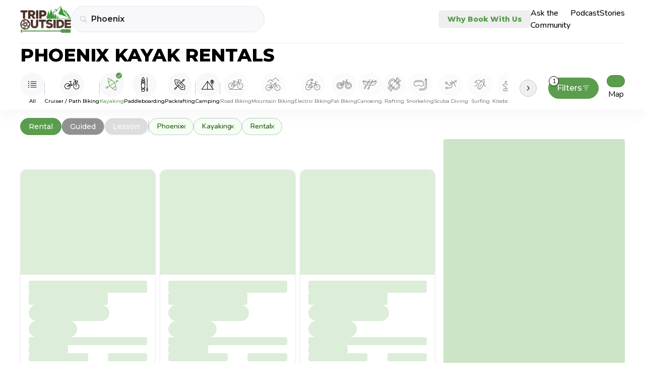

--- FILE ---
content_type: image/svg+xml
request_url: https://tripoutside.com/browse/_app/immutable/assets/logo.D_9P5mR4.svg
body_size: 143170
content:
<svg width="130" height="68" viewBox="0 0 130 68" fill="none" xmlns="http://www.w3.org/2000/svg">
<path d="M88.7715 23.2245L88.7695 23.286C88.7864 23.2434 88.8131 23.2112 88.8355 23.1741L88.7715 23.2245Z" fill="#3C9439"/>
<path d="M68.8323 30.9285C69.0605 30.9451 68.9981 31.1929 68.8889 31.2798C68.7095 31.3618 68.7472 30.9301 68.8323 30.9285ZM69.0579 25.9612C68.9591 25.9076 68.8629 25.8519 68.8889 25.6688C69.065 25.6424 69.0689 25.7937 69.0579 25.9612ZM70.3514 27.5396C70.1928 27.5288 70.2812 27.2614 70.0699 27.305C70.16 27.0044 70.4746 27.4426 70.3514 27.5396ZM70.8015 24.0911C70.5197 24.2255 71.0943 24.4714 70.9149 24.6753C70.8405 24.7498 70.7073 24.7498 70.6332 24.6753C70.6101 24.5345 70.7362 24.5478 70.6891 24.3829C70.6228 24.2255 70.3953 24.3829 70.2958 24.3829C70.327 24.1419 70.5054 24.0557 70.8015 24.0911ZM70.5766 31.5134C70.4512 31.4886 70.5535 31.2251 70.5207 31.1041C70.729 31.1454 70.7625 31.0046 70.9705 31.0453C70.7814 31.1412 70.626 31.2723 70.5766 31.5134ZM70.3514 27.8323C70.3277 27.7097 70.3897 27.6765 70.4083 27.5978C70.5405 27.5958 70.5734 27.698 70.7456 27.6557C70.7824 27.6515 70.417 27.9315 70.3514 27.8323ZM70.7456 18.714C70.6985 18.8786 70.8246 18.8656 70.8015 19.0064C70.5591 19.0816 70.5948 18.9417 70.3514 18.9466C70.445 18.8695 70.3706 18.6161 70.4638 18.5384C70.6754 18.4886 70.6634 18.7999 70.8015 18.6542C70.8886 18.6857 70.8054 18.7156 70.7456 18.714ZM71.8149 31.0453C71.9657 31.1233 72.1441 31.1711 72.0963 31.4554C71.9377 31.5342 71.9553 31.1454 71.8714 31.3377C71.7492 31.3488 71.8457 31.1308 71.8149 31.0453ZM71.8714 29.4097C71.9887 29.4445 72.0534 29.5323 72.1522 29.5853C72.1139 29.7005 72.0021 29.7411 71.8714 29.7603C71.8714 29.6432 71.8714 29.5265 71.8714 29.4097ZM71.9839 18.5969C72.1051 18.6467 72.1825 18.7404 72.1522 18.9466C72.0963 18.9466 72.0398 18.9466 71.9839 18.9466C72.0339 18.7761 72.0339 18.7677 71.9839 18.5969ZM72.6589 22.922C72.6764 23.0564 72.4967 22.9867 72.4905 23.097C72.3046 23.0424 72.5097 22.8127 72.2088 22.8043C72.1912 22.5964 72.4298 23.0092 72.6589 22.922ZM72.7713 28.4745C72.9836 28.4875 73.0752 28.6267 73.0528 28.8833C72.8757 28.8547 72.9254 29.0626 72.7154 29.0005C72.7691 28.7568 72.6885 28.7122 72.7713 28.4745ZM73.0528 23.7398C72.9644 23.5785 72.8783 23.4152 72.8279 23.2138C73.0274 23.2486 73.2023 23.5287 73.0528 23.7398ZM73.2221 27.305C73.278 27.305 73.3346 27.305 73.3905 27.305C73.3905 27.3642 73.3905 27.4228 73.3905 27.4807C73.3154 27.4807 73.2403 27.4807 73.1656 27.4807C73.1948 27.4335 73.2244 27.3863 73.2221 27.305ZM73.447 31.2209C73.5786 31.2391 73.6583 31.3146 73.8413 31.2798C73.7646 31.5358 73.3937 31.7306 73.447 31.2209ZM73.7288 27.8323C73.7197 27.9598 73.5868 27.9572 73.447 27.9481C73.4662 27.7409 73.5946 27.7975 73.7288 27.8323ZM73.5595 24.1493C73.6427 24.1799 73.7015 24.2352 73.7847 24.2668C73.7919 24.3702 73.7158 24.3894 73.7288 24.5003C73.6635 24.4509 73.577 24.4236 73.447 24.4418C73.5045 24.3647 73.5023 24.2255 73.5595 24.1493ZM73.6154 18.7726C73.8182 18.8132 73.6953 19.0461 73.6154 19.1232C73.4899 19.0982 73.5715 18.8123 73.6154 18.7726ZM73.9537 31.8058C73.5796 32.1116 73.4438 31.501 73.9537 31.8058ZM74.0557 21.6817C74.0804 21.6387 74.1032 21.5785 74.1412 21.5636C74.4828 21.4133 74.5072 20.9475 74.8032 20.7328C74.9089 20.6336 74.9852 20.5002 75.0233 20.3509C75.0925 20.1983 75.2114 20.0819 75.3554 20.0269C75.4445 19.9752 75.541 19.9817 75.5829 20.102L75.5914 20.1349C75.6073 20.2302 75.5517 20.3223 75.4672 20.3402C75.3363 20.3896 75.1468 20.2995 75.1468 20.5828C75.1468 20.7845 75.3021 20.8574 75.397 21.0334L75.3151 21.0874C75.3635 21.1127 75.4169 21.1348 75.4734 21.1101C75.4432 21.1573 75.4146 21.2045 75.4169 21.2858C75.3441 21.2471 75.2843 21.1954 75.2147 21.1537C74.9069 21.3437 74.619 21.572 74.3726 21.8554C74.3187 21.9182 74.239 21.9439 74.164 21.9221C74.031 21.8964 73.9686 21.832 74.0557 21.6817ZM75.1351 24.6753C75.061 24.5569 74.9557 24.4714 74.9105 24.3247C75.0155 24.2105 75.1162 24.3058 75.2479 24.3247C75.2628 24.4955 75.1208 24.5049 75.1351 24.6753ZM74.6853 31.0453C74.6853 30.9675 74.6853 30.8904 74.6853 30.8117C74.9014 30.7671 74.9014 31.0918 74.6853 31.0453ZM74.7412 31.5716C74.7516 31.4073 74.8393 31.3231 75.0226 31.3377C75.0138 31.4067 75.0356 31.4431 75.0795 31.4554C75.0187 31.4893 74.9079 31.5143 74.7412 31.5716ZM74.291 28.9416C74.3222 28.8381 74.32 28.6989 74.4035 28.6491C74.6365 28.6319 74.5081 29.0577 74.291 28.9416ZM74.5163 30.7544C74.4649 30.9376 74.1637 30.3586 74.5163 30.462C74.4835 30.4968 74.3843 30.7388 74.5163 30.7544ZM76.5985 31.689C76.4429 31.7141 76.5459 31.4714 76.4292 31.4554C76.5147 31.283 76.7779 31.569 76.5985 31.689ZM76.4292 29.6432C76.6034 29.6003 76.5378 29.8033 76.711 29.7603C76.6671 29.8124 76.6505 29.8927 76.6551 29.9939C76.58 29.9939 76.5049 29.9939 76.4292 29.9939C76.4292 29.8771 76.4292 29.7603 76.4292 29.6432ZM76.6551 24.3829C76.6551 24.4616 76.6551 24.5394 76.6551 24.6165C76.438 24.663 76.438 24.3374 76.6551 24.3829ZM76.711 17.0768C76.8722 17.0846 76.8137 17.3208 76.8235 17.486C76.7094 17.4294 76.7022 17.2619 76.711 17.0768ZM77.4991 23.4483C77.7019 23.4903 77.5583 23.8933 77.6675 24.0322C77.5687 23.9802 77.504 23.8914 77.3867 23.8566C77.3499 23.6429 77.5079 23.6331 77.4991 23.4483ZM78.3991 24.7931C78.6074 24.9382 78.2635 24.9951 78.2307 25.0846C78.0337 24.9505 78.4062 24.9222 78.3991 24.7931ZM78.3435 13.3942C78.4988 13.3698 78.3958 13.6128 78.5125 13.6284C78.5037 13.7738 78.3217 13.6463 78.2876 13.6284C78.2635 13.507 78.3256 13.4745 78.3435 13.3942ZM79.3 29.4097C79.312 29.5697 78.96 29.5167 78.9623 29.3508C79.1348 29.3088 79.1284 29.452 79.3 29.4097ZM79.3565 27.5978C79.3637 27.7409 79.3646 27.8795 79.3 27.9481C79.1937 27.8447 79.2583 27.562 79.0191 27.5978C79.0877 27.4195 79.2119 27.6606 79.3565 27.5978ZM79.3 31.3966C79.141 31.6213 79.1427 31.0163 79.3565 31.1041C79.4498 31.2873 79.1466 31.3435 79.3 31.3966ZM79.5248 31.5134C79.7013 31.487 79.7052 31.6386 79.6938 31.8058C79.5583 31.8292 79.572 31.6991 79.4124 31.7472C79.4131 31.6311 79.5664 31.6724 79.5248 31.5134ZM80.8197 31.163C80.9506 31.3562 80.7384 31.5979 80.4823 31.5716C80.7033 31.5491 80.5619 31.1497 80.8197 31.163ZM80.5379 23.9743C80.4592 23.9538 80.5333 23.8709 80.5947 23.8566C80.6051 23.8071 80.5723 23.8013 80.5379 23.7987C80.6523 23.61 80.6156 24.0631 80.7631 24.0322C80.7527 24.0986 80.7066 24.0638 80.7072 24.0322C80.6568 24.0781 80.5795 24.0953 80.4823 24.0911C80.5135 24.0391 80.6506 23.8351 80.5379 23.9743ZM80.988 31.5134C81.1063 31.5664 81.1596 31.6858 81.1573 31.864C81.0247 31.865 80.9913 31.7629 80.8197 31.8058C80.87 31.7023 80.9555 31.6344 80.988 31.5134ZM81.0449 29.9357C81.1931 29.9178 81.2288 30.016 81.2139 30.1696C81.1635 30.123 81.0861 30.1065 80.988 30.1113C81.0182 30.0642 81.0471 30.016 81.0449 29.9357ZM81.2694 17.1939C81.4453 17.1672 81.4502 17.3188 81.4388 17.486C81.3549 17.4558 81.2967 17.3995 81.2139 17.3692C81.2434 17.3221 81.272 17.2746 81.2694 17.1939ZM82.0579 25.4931C82.1895 25.513 82.1122 25.7482 82.2263 25.7856C82.1232 25.9645 81.8928 25.6076 82.0579 25.4931ZM92.9753 26.5455C93.0416 26.5549 93.0757 26.5321 93.0884 26.4869C93.2584 26.5578 93.0488 26.7104 93.0319 26.779C92.9552 26.7608 92.9857 26.6333 92.9753 26.5455ZM100.01 16.7261C99.8335 16.7541 99.7909 16.6425 99.6729 16.6087C99.7704 16.5733 99.669 16.3316 99.7854 16.3166C99.9514 16.3592 100.022 16.4991 100.01 16.7261ZM101.418 18.5969C101.288 18.5162 101.285 18.3054 101.136 18.2462C101.297 18.0644 101.46 18.3738 101.418 18.5969ZM103.556 21.1684C103.7 21.1745 103.667 21.3639 103.669 21.5193C103.465 21.574 103.59 21.2887 103.556 21.1684ZM83.1821 20.1534C83.237 19.8873 83.0358 19.7608 82.9468 19.5825C82.9637 19.4453 83.0797 19.4196 83.1535 19.4043C83.7739 19.2885 84.1665 18.7713 84.6026 18.3422C85.2185 17.731 85.7993 17.0765 86.3424 16.3826C86.4636 16.2301 86.5926 16.0843 86.7216 15.9363C87.0769 15.489 87.6316 15.3209 88.1367 15.5069C88.6044 15.7109 89.1348 15.5626 89.4647 15.1358C89.8101 14.6813 90.3564 14.4943 90.8664 14.655C91.1527 14.7484 91.4595 14.6218 91.6253 14.3417C91.7364 14.1768 91.8895 14.0542 92.0634 13.9898C92.3936 13.8183 92.6974 13.588 92.9626 13.307C93.7641 12.5855 94.4339 11.6948 94.9354 10.6845C95.4875 9.6201 96.1931 8.6608 96.8324 7.65857C97.0277 7.3515 97.0411 7.3515 97.3332 7.53822C97.5585 7.69306 97.8383 7.70444 98.0729 7.56814C98.4954 7.39021 98.8048 6.97481 98.8887 6.47353C98.9722 5.92411 99.2091 5.44333 99.3989 4.93684C99.4464 4.74622 99.579 4.59789 99.748 4.54617C100.461 4.40922 100.886 3.82304 101.265 3.23523C101.755 2.46656 102.451 2.04173 103.145 1.50304L103.673 3.26093C103.715 3.40861 103.712 3.56833 103.663 3.71374C103.53 4.17142 103.474 4.65351 103.5 5.13462C103.505 5.42771 103.44 5.71723 103.31 5.97128C103 6.65928 102.639 7.31637 102.231 7.93507C102.1 8.12407 101.994 8.33421 101.871 8.53167C101.63 8.91812 101.578 9.29155 101.85 9.7102C102.121 10.1285 101.986 10.6009 101.85 11.0429C101.74 11.3292 101.58 11.5865 101.379 11.8005C100.827 12.4859 100.28 13.1762 99.7402 13.8717C99.3895 14.3222 99.4064 14.438 99.786 14.8482C100.125 15.2021 100.127 15.2236 99.8201 15.6315C99.4584 16.1396 99.0492 16.6019 98.6004 17.0114C98.2068 17.3455 97.9478 17.8442 97.8815 18.3959C97.864 18.6008 97.8347 18.8044 97.7941 19.0052C97.6878 19.3565 97.7983 19.7449 98.0655 19.9602C98.5133 20.4205 99.0496 20.7565 99.6323 20.941C100.585 21.2341 101.505 21.6456 102.377 22.1686C102.971 22.5258 103.654 22.6455 104.316 22.5079C104.981 22.3944 105.66 22.4894 106.281 22.7825C107.785 23.42 109.299 24.0316 110.807 24.6542C111.53 24.9688 112.291 25.1555 113.065 25.2079C113.7 25.2576 114.328 25.3946 114.935 25.6154C115.445 25.783 115.952 25.9567 116.464 26.1157C116.969 26.2426 117.44 26.5045 117.837 26.8795C117.988 27.0562 118.2 27.1482 118.416 27.1307C118.736 27.1082 119.053 27.2048 119.32 27.4055C120.132 27.9055 120.937 28.4208 121.756 28.9077C122.708 29.4751 123.681 29.988 124.685 30.4155C124.678 30.3901 124.661 30.3764 124.661 30.3449C124.783 30.3501 124.872 30.3895 124.891 30.503C125.435 30.7261 125.986 30.9304 126.554 31.0862C126.655 31.0924 126.75 31.1441 126.817 31.23C126.731 31.2869 126.631 31.3087 126.533 31.2921H126.396C125.196 31.2941 123.996 31.2951 122.795 31.2974C122.814 31.365 122.821 31.4382 122.803 31.513C122.753 31.4678 122.676 31.4506 122.578 31.4551C122.566 31.4158 122.572 31.3566 122.579 31.2977C122.166 31.2987 121.753 31.2987 121.34 31.2996C121.341 31.3696 121.337 31.4447 121.34 31.513C121.222 31.5059 121.18 31.419 121.17 31.3C120.732 31.3009 120.294 31.3009 119.856 31.3019C119.869 31.3988 119.865 31.4987 119.821 31.5716C119.667 31.5426 119.661 31.3592 119.534 31.3022C118.634 31.3039 117.734 31.3048 116.834 31.3061L116.838 31.3377C116.763 31.3377 116.688 31.3377 116.613 31.3377L116.604 31.3068C114.527 31.3097 112.451 31.3159 110.375 31.3159C109.197 31.3146 108.02 31.3071 106.842 31.3016C106.883 31.3484 106.893 31.4229 106.821 31.513C106.719 31.5212 106.702 31.4428 106.595 31.4551C106.59 31.381 106.609 31.3335 106.637 31.3009C106.209 31.2987 105.78 31.298 105.352 31.2957C105.37 31.3315 105.389 31.367 105.413 31.3962C105.407 31.5459 105.225 31.5124 105.076 31.513C105.076 31.4402 105.076 31.3673 105.076 31.2947C102.822 31.2824 100.568 31.2707 98.3138 31.2707C98.108 31.2941 97.916 31.1858 97.7993 31.0026C97.7603 31.0153 97.7167 31.0423 97.6472 31.0453C97.6508 30.9613 97.682 30.9063 97.7294 30.8676L97.7258 30.8608C97.5549 30.4939 97.578 30.099 97.4831 29.7275C97.4262 29.5021 97.6972 29.5818 97.7145 29.4142C97.7011 29.2555 97.5078 29.2831 97.4678 29.1137C97.5227 29.101 97.576 29.0925 97.627 29.0772C97.7733 29.0366 97.7886 28.9399 97.6803 28.8219L97.6462 28.7897C97.5286 28.6608 97.2933 28.6244 97.2933 28.4312C97.2933 28.3069 97.5172 28.2038 97.407 28.0021C97.5591 27.9013 97.6121 27.8154 97.3921 27.7338C97.0732 27.6157 97.0544 27.3066 97.0544 26.9976C97.0528 26.9635 97.0593 26.9293 97.0732 26.8987C97.1984 26.6092 96.652 26.6242 96.8665 26.2764C97.0372 25.9781 96.8116 25.8109 96.6579 25.6327C96.5464 25.4909 96.4798 25.3113 96.4681 25.122L96.3826 24.461C96.3543 24.2743 96.3261 24.0937 96.1645 24.0101C95.9998 24.0618 96.0716 24.1861 96.0716 24.2762C96.0787 24.7079 95.979 25.133 95.7833 25.5039C95.5994 25.7524 95.5184 26.0783 95.5613 26.3988C95.624 26.7185 95.3338 26.7013 95.2844 26.9205C95.235 27.1394 95.5178 27.2982 95.368 27.5386C95.3017 27.6502 95.2464 27.764 95.1782 27.8863C95.1099 28.0086 94.9773 28.1072 95.1405 28.2724C95.2009 28.3346 95.1044 28.4227 95.0852 28.5021C95.0456 28.6654 94.8938 28.7942 95.015 29.0086C95.0738 29.1247 94.9429 29.2148 94.8369 29.3391C94.7306 29.4637 94.6907 29.5281 94.8918 29.5837C94.9773 29.6075 94.9298 29.7685 94.9032 29.8628C94.8421 30.0196 94.7508 30.1588 94.6357 30.2707C94.4563 30.4519 94.3026 30.6634 94.1794 30.8972L94.171 30.8865C94.1291 30.9057 94.0969 30.9402 94.1291 30.9831C94.1603 31.0244 94.1999 30.9978 94.2331 30.9727L94.2431 30.9851C94.3917 30.907 94.5395 30.8221 94.6907 30.7551C94.6718 30.7265 94.6546 30.6959 94.6643 30.6373C94.8038 30.6276 94.8382 30.7284 94.9458 30.7541L94.9321 30.7792C94.9559 30.8029 94.9832 30.8224 94.9942 30.8585C95.0397 31.013 94.8957 30.9831 94.8385 31.0433C94.6637 31.2069 94.4355 31.2795 94.2106 31.2427C93.896 31.2427 93.5792 31.2427 93.2113 31.2427C93.5051 30.7814 93.5203 30.2834 93.5619 29.7919C93.5873 29.6003 93.4911 29.4142 93.3305 29.3456C93.0595 29.1823 93.0595 29.1761 92.8697 28.8261C92.9698 28.7682 93.0793 28.7409 93.1869 28.7096L93.2009 28.6491C93.2412 28.6472 93.2714 28.6563 93.2971 28.6696C93.3994 28.6312 93.4973 28.5811 93.5772 28.4764L93.5184 28.3948C93.249 28.4335 92.9873 28.5838 92.7426 28.2383C92.6532 28.116 92.3367 28.2767 92.1316 28.0623C92.0968 27.8352 92.2054 27.6114 92.3935 27.5233C92.5814 27.386 92.6971 27.1307 92.9454 27.0942C92.975 27.0907 93.0026 27.077 93.025 27.0555C92.976 26.6801 93.3686 26.4524 93.2831 26.0683C93.1238 26.051 93.0595 26.2078 92.9344 26.2872C92.8109 26.3656 92.7127 26.5181 92.5414 26.4619C92.817 26.1769 93.0231 25.8162 93.1372 25.4138C92.7104 25.5598 92.3955 25.8129 91.999 25.8432C92.3026 25.2248 92.8963 24.7957 92.8109 23.9373C92.5928 24.096 92.4085 24.2697 92.1638 24.2935C92.0179 24.2935 91.9935 24.2313 91.9935 24.0788C92.0042 23.9597 92.0559 23.8504 92.1375 23.774C92.3182 23.5768 92.4595 23.3381 92.5528 23.0746C92.1943 23.3234 91.9099 23.07 91.5892 23.0294L91.7598 22.6966C91.115 22.3706 90.9782 21.7396 90.9782 21.0226C90.9801 20.7373 91.0526 20.4433 90.9346 20.1642V20.1147C91.1303 19.78 90.971 19.5656 90.7338 19.3509C90.594 19.1876 90.5245 18.9632 90.544 18.7371V18.1018C90.3714 18.1532 90.3981 18.3058 90.3714 18.4235C90.2804 18.8292 90.3545 19.293 90.0393 19.6213C90.0201 19.647 90.01 19.6798 90.011 19.7136C90.0204 19.8704 90.1969 19.9732 90.1455 20.1277C90.1134 20.2091 89.9047 20.1408 89.9235 20.3421C89.9427 20.5441 89.7815 20.7094 89.8459 20.9475C89.8992 21.1407 89.7321 21.3017 89.6223 21.4478C89.5748 21.5099 89.5102 21.5551 89.4855 21.6407C89.4231 21.8684 89.6431 22.0571 89.5596 22.2717C89.4952 22.4412 89.3168 22.5509 89.4478 22.7955C89.5215 22.9327 89.4247 23.0079 89.2846 22.9822C89.1117 22.9523 89.0019 22.7805 88.8387 22.7372L88.8348 22.7418C88.8179 22.7021 88.7929 22.6559 88.7571 22.6924C88.7194 22.7304 88.7529 22.775 88.7864 22.8049C88.7662 22.8859 88.8449 22.9698 88.8654 23.0538L88.8673 23.0391C88.9638 23.1143 89.0883 23.1598 89.0922 23.3306C89.0457 23.3784 88.9622 23.3878 88.8712 23.3888C89.113 23.5827 89.3486 23.7629 89.2862 24.1776C89.2635 24.3429 89.4607 24.4437 89.5407 24.5875C89.6658 24.8022 89.6372 24.9287 89.4153 25.0166C89.2671 25.0888 89.1091 25.1177 88.9495 25.1259L88.9797 25.2007C88.905 25.2007 88.8299 25.2007 88.7549 25.2007C88.7445 25.1662 88.7376 25.1421 88.7318 25.1181L88.6564 25.1155C88.3531 25.0319 88.0249 25.0104 87.7649 24.772C87.839 24.6002 88.021 24.757 88.0759 24.6002C88.0759 24.568 88.0873 24.5254 88.0759 24.5081C87.9472 24.3387 87.8124 24.1776 87.6853 24.0059C87.5221 23.8006 87.4133 23.5479 87.3704 23.2763C87.3515 23.1217 87.3307 22.935 87.5202 22.907C87.7422 22.8706 87.4939 22.5678 87.71 22.5229C87.7535 22.5141 87.657 22.4155 87.6151 22.3963C87.4064 22.302 87.1939 22.2204 86.9833 22.1345C87.0515 21.8167 87.2377 21.5184 87.0158 21.2009C87.0015 21.1544 87.0102 21.103 87.0385 21.0656C87.1844 20.9387 87.0974 20.8701 86.995 20.8187C86.7405 20.7253 86.5926 20.4264 86.6554 20.132C86.7048 19.8926 86.5822 19.6509 86.3746 19.5783C86.162 19.5289 86.2189 19.2283 86.2189 19.0998C86.202 18.7326 86.202 18.3764 86.0294 18.0459C85.992 17.9684 85.9962 17.8738 86.0408 17.8012C86.1337 17.6272 85.9933 17.5911 85.9079 17.5501C85.7863 17.4942 85.7372 17.621 85.7181 17.7092C85.6254 18.0517 85.5559 18.4017 85.5094 18.7563C85.4772 19.0653 85.358 19.3656 85.3693 19.7091C85.3515 20.011 85.1688 20.2683 84.9121 20.3532C84.7395 20.4218 84.6293 20.561 84.6501 20.7181C84.7034 21.1062 84.4759 21.1687 84.1645 21.2503C84.3599 21.3404 84.4928 21.3918 84.616 21.4647C84.7187 21.5115 84.7837 21.6273 84.7772 21.7523C84.7499 21.8651 84.6735 21.9543 84.5744 21.9884C84.2884 22.0938 83.9741 22.0112 83.7586 21.7741C83.6676 21.6599 83.5935 21.5249 83.4382 21.5119C83.3602 21.5119 83.2929 21.4501 83.277 21.3639C83.1856 20.995 82.9221 20.8788 82.6319 20.7975C82.4583 20.7738 82.2929 20.6996 82.1518 20.5828C82.4385 20.2221 82.8519 20.3057 83.1821 20.1534ZM90.7806 14.2711C90.6002 14.2842 90.6886 14.0158 90.4994 14.0376C90.529 13.9901 90.558 13.9426 90.5554 13.8619C90.5931 14.0382 90.8131 14.0233 90.7806 14.2711ZM83.6962 17.3527C84.0778 17.0427 84.4132 16.666 84.6901 16.2366C84.9725 15.786 85.316 15.3567 85.6384 14.9276C85.7983 14.7194 86.0057 14.5649 86.2381 14.481C86.642 14.3495 86.9456 13.9706 87.0213 13.5025C87.0593 13.3027 87.1464 13.116 87.1958 12.9163C87.2729 12.5074 87.512 12.1613 87.8445 11.9788C88.0711 11.8363 88.2465 11.6083 88.3398 11.3347C88.5485 10.8539 88.7685 10.3842 88.9278 9.88619C89.1572 9.17347 89.7149 8.87322 90.1988 8.47181C90.2937 8.39244 90.3734 8.44611 90.4208 8.54695C90.504 8.70993 90.5794 8.87843 90.6463 9.05116C91.0623 10.2707 91.2759 11.5667 91.2762 12.8737C91.2853 13.0106 91.2687 13.1479 91.2268 13.277L91.2239 13.2901C91.1605 13.548 90.9239 13.699 90.6957 13.6271C90.1965 13.5363 89.6957 13.6931 89.2966 14.0343C89.3701 14.1202 89.3841 14.236 89.2615 14.33C89.1543 14.3141 89.1081 14.2708 89.0863 14.2132C88.8059 14.4963 88.4253 14.6192 88.0551 14.5304C87.2319 14.3502 86.5757 14.6914 86.018 15.3654C85.3957 16.1143 84.783 16.8761 84.1038 17.5651C83.7567 17.9252 83.3651 18.2257 82.9409 18.458C82.7196 18.5823 82.4723 18.6356 82.2259 18.6125C82.7703 18.1425 83.2217 17.7411 83.6962 17.3527ZM86.11 13.8619C86.3359 13.8544 86.2585 14.0129 86.2225 14.1544C86.0336 14.2149 86.1347 13.9732 86.11 13.8619ZM87.5166 11.6415C87.5238 11.7859 87.5254 11.9229 87.46 11.9925C87.3827 11.8282 87.4951 11.646 87.2348 11.5829C87.3196 11.39 87.373 11.7046 87.5166 11.6415ZM105.807 20.467C105.854 20.535 105.881 20.6235 105.863 20.7591C105.748 20.7422 105.751 20.6036 105.695 20.5256C105.647 20.5148 105.642 20.5483 105.638 20.5835C105.497 20.5591 105.693 20.4166 105.807 20.467ZM105.751 18.6542C105.751 18.6161 105.751 18.5774 105.751 18.5384C105.835 18.6262 106.072 18.5553 106.032 18.7722C105.9 18.7732 105.867 18.6711 105.695 18.7134C105.684 18.6629 105.716 18.6577 105.751 18.6542ZM107.327 22.5125C107.151 22.5398 107.147 22.3872 107.158 22.22C107.316 22.2116 107.321 22.3635 107.327 22.5125ZM107.158 20.116C107.148 20.4579 107.509 20.4137 107.44 20.8177C107.259 20.7513 107.176 20.5845 107.158 20.3496C107.1 20.3876 107.1 20.4846 106.989 20.467C107.064 20.3694 106.969 20.0949 107.158 20.116ZM107.327 16.3761C107.478 16.5274 107.258 16.5518 107.27 16.7261C107.06 16.7668 107.133 16.2834 107.327 16.3761ZM107.665 16.7261C107.665 16.8234 107.665 16.9207 107.665 17.0183C107.344 17.0059 107.344 16.5667 107.665 16.7261ZM112.673 23.9158C112.628 23.8846 112.583 23.8543 112.504 23.8566C112.487 23.7213 112.514 23.6325 112.561 23.5645C112.704 23.571 112.673 23.7603 112.673 23.9158ZM112.843 20.2331C112.698 20.227 112.731 20.037 112.73 19.8821C112.942 19.8324 112.929 20.1443 112.843 20.2331ZM114.193 23.974C114.077 23.9382 113.979 23.8836 114.024 23.6816C114.182 23.6728 114.186 23.8241 114.193 23.974ZM114.699 24.8507C114.583 24.8155 114.486 24.7593 114.531 24.5582C114.706 24.5309 114.71 24.6835 114.699 24.8507ZM115.656 25.5514C115.613 25.6037 115.596 25.6838 115.6 25.7856C115.386 25.7849 115.395 25.4814 115.656 25.5514ZM115.487 24.2076C115.487 24.0713 115.487 23.9347 115.487 23.7984C115.688 23.785 115.741 24.1025 115.656 24.2076C115.6 24.2076 115.544 24.2076 115.487 24.2076ZM124.436 29.8771C124.259 29.8504 124.149 29.5606 124.267 29.4093C124.365 29.5209 124.386 29.7141 124.436 29.8771ZM116.276 20.9933C116.402 20.8284 116.623 21.0578 116.556 21.2855C116.328 21.2773 116.312 21.048 116.276 20.9933ZM109.705 12.7898C109.769 12.7403 109.828 12.6866 109.895 12.646C110.55 12.2325 111.079 11.6041 111.412 10.8435C111.509 10.6438 111.581 10.2466 111.759 10.311C112.008 10.3969 111.788 10.7274 111.777 10.9421C111.75 11.4034 111.68 11.8627 111.615 12.3197C111.504 13.0393 111.667 13.7783 112.063 14.3544C112.964 15.7493 113.871 17.1552 114.861 18.4818C115.231 18.9778 115.545 19.523 115.802 20.1017C115.829 20.0676 115.871 20.0493 115.938 20.0575C115.93 20.1622 116.007 20.1804 115.994 20.2914C115.957 20.2914 115.92 20.2914 115.884 20.2914C115.955 20.4641 116.025 20.6381 116.086 20.8167C116.32 21.5015 116.589 22.1751 116.845 22.8534C116.913 23.0632 117.013 23.258 117.141 23.4285C117.236 23.5401 117.353 23.6604 117.492 23.5895C117.63 23.5186 117.609 23.3599 117.6 23.2268C117.587 23.0905 117.564 22.9555 117.532 22.8235C117.088 20.6687 116.636 18.5159 116.274 16.342C116.201 15.7639 116.101 15.1908 115.974 14.6251C115.901 14.3909 115.979 14.1303 116.164 13.996C116.449 13.7406 116.701 13.44 116.97 13.1655C117.205 12.9209 117.321 12.9488 117.395 13.3115C117.482 13.7471 117.541 14.1999 117.594 14.6293C117.794 16.3117 118.036 17.988 118.374 19.6512C118.451 20.0715 118.607 20.4683 118.831 20.8144C119.083 21.1827 119.26 21.6082 119.353 22.0613C119.442 22.4809 119.624 22.8687 119.88 23.1881C120.464 23.9499 121.034 24.6968 121.603 25.4525C121.858 25.7914 122.16 26.0813 122.498 26.3109C123.46 26.9358 124.335 27.7191 125.093 28.6351C125.353 28.9565 125.658 29.2311 125.943 29.5261H125.955L125.952 29.5356L125.962 29.5453C126.044 29.6136 126.106 29.7067 126.152 29.8095L126.18 29.8186L126.183 29.8732L126.187 29.882L126.183 29.8813C126.189 30.0229 126.1 30.0664 126.124 30.2281C126.069 30.2262 126.08 30.1562 126.068 30.111C126.001 30.0046 125.774 30.0651 125.674 29.9939C125.737 29.9389 125.735 29.8602 125.724 29.7821C125.658 29.759 125.591 29.7398 125.527 29.7083C123.754 29.0431 122.136 28.047 120.529 27.0061C119.967 26.5988 119.358 26.2797 118.719 26.0575C118.488 25.9684 118.278 25.8214 118.103 25.6285C117.714 25.27 117.365 24.8624 117.006 24.4672C116.841 24.2463 116.646 24.055 116.43 23.9008C115.952 23.6367 115.675 23.1819 115.4 22.7054C115.151 22.2945 114.921 21.8697 114.711 21.4325C114.472 20.9735 114.187 20.5474 113.861 20.1622C113.707 19.9635 113.476 19.8646 113.245 19.8981C112.784 19.9495 112.425 19.7244 112.093 19.3935C112.002 19.3083 111.92 19.2137 111.838 19.1184C111.814 19.1554 111.788 19.1919 111.717 19.1805C111.719 19.119 111.734 19.0696 111.756 19.0282C111.451 18.6486 111.214 18.203 111.063 17.7154C110.765 16.7261 110.445 15.7451 110.196 14.7363C110.077 14.2224 109.883 13.7341 109.621 13.292C109.593 13.2618 109.57 13.2244 109.556 13.183C109.501 13.0279 109.568 12.8519 109.705 12.7898ZM120.834 21.1684C121.019 21.1586 121.104 21.4068 121.003 21.5193C120.881 21.4696 120.804 21.3746 120.834 21.1684ZM124.492 25.9609C124.702 25.9375 124.515 26.3259 124.661 26.3701C124.536 26.5337 124.441 26.1733 124.492 25.9609ZM125.111 25.0846C125.229 25.1369 125.283 25.2566 125.28 25.4346C125.234 25.4037 125.189 25.3734 125.111 25.376C125.111 25.2784 125.111 25.1812 125.111 25.0846ZM126.462 30.7541C126.414 30.7648 126.409 30.731 126.405 30.6943C126.391 30.622 126.294 30.6364 126.293 30.6943C126.216 30.6767 126.246 30.5482 126.236 30.4617C126.395 30.4724 126.476 30.5628 126.462 30.7541ZM126.35 28.5324C126.501 28.589 126.621 28.6794 126.63 28.8833C126.489 29.0008 126.279 28.815 126.35 28.5324ZM127.249 29.585C127.372 29.5938 127.371 29.732 127.362 29.8771C127.167 29.9178 127.16 29.6715 127.249 29.585ZM128.544 31.3377C128.729 31.38 128.764 31.5768 128.769 31.8055C128.675 31.7287 128.58 31.65 128.375 31.6887C128.453 31.594 128.575 31.5449 128.544 31.3377ZM125.786 31.7466C125.625 31.7316 125.54 31.4841 125.617 31.3962C125.819 31.3627 125.789 31.5703 125.786 31.7466ZM116.951 31.9811C116.982 31.8965 117.038 31.8383 117.12 31.8055C117.086 31.6841 117.011 31.6064 116.894 31.5716C116.847 31.5608 116.841 31.5947 116.838 31.6301C116.812 31.3452 117.322 31.6568 117.288 31.9222C117.282 32.0517 117.049 31.9473 116.951 31.9811ZM115.769 32.0393C115.595 32.0449 115.601 31.863 115.6 31.6887C115.719 31.7466 115.873 31.9242 115.769 32.0393ZM112.618 31.7466C112.634 31.7118 112.757 31.5221 112.618 31.513C112.66 31.4164 112.884 31.6213 112.843 31.8055C112.741 31.8133 112.724 31.7339 112.618 31.7466ZM108.34 31.6887C108.137 31.6991 108.137 31.3868 108.34 31.3962C108.34 31.4935 108.34 31.5911 108.34 31.6887ZM97.084 32.0393C97.084 31.9222 97.084 31.8055 97.084 31.6887C97.2676 31.6932 97.2045 31.9538 97.2533 32.0976C97.2075 32.0667 97.1613 32.0367 97.084 32.0393ZM95.7333 28.2402C95.6959 28.2402 95.6582 28.2402 95.6208 28.2402C95.7323 28.1999 95.5857 27.8919 95.7891 27.9478C95.7586 28.0327 95.8555 28.2497 95.7333 28.2402ZM95.7333 30.1692C95.6192 30.1126 95.612 29.9441 95.6208 29.7603C95.7586 29.7987 95.7931 30.1003 95.7333 30.1692ZM94.1018 31.8055C93.8616 31.8234 94.0442 31.4935 94.0452 31.3962C94.2574 31.4584 94.2103 31.6614 94.1018 31.8055ZM91.8505 30.8117C91.7627 30.7271 91.5879 30.7346 91.5122 30.6373C91.4865 30.4539 91.6324 30.4503 91.7936 30.4617C91.793 30.5986 91.8911 30.6334 91.8505 30.8117ZM91.4004 30.4034C91.2759 30.3953 91.3763 30.1549 91.3438 30.0528C91.5407 30.1214 91.5008 30.2515 91.4004 30.4034ZM91.2879 28.1231C91.1514 28.0701 91.1387 27.8886 91.1189 27.7149C91.3428 27.6765 91.2798 27.9361 91.2879 28.1231ZM90.7806 19.7654C90.6551 19.7911 90.7582 20.0529 90.7247 20.1746C90.4972 20.1957 90.4988 19.9804 90.3305 19.941C90.3743 19.8112 90.4494 19.713 90.4432 19.5311C90.5306 19.6551 90.6522 19.7442 90.8937 19.7068C90.8921 19.7637 90.8245 19.7517 90.7806 19.7654ZM90.3873 21.6358C90.3984 21.4325 90.23 21.171 90.2746 20.9933C90.3337 21.2627 90.6464 21.2682 90.6122 21.6358C90.4839 21.7158 90.4007 21.4858 90.3873 21.6358ZM90.1056 30.7541C89.9795 30.7284 90.0825 30.4653 90.049 30.3449C90.3552 30.2997 90.3545 30.5736 90.3873 30.8117C90.3201 30.7948 90.1741 30.5772 90.1056 30.7541ZM89.8807 28.4738C89.9083 28.3284 90.0298 28.2793 90.049 28.1231C90.1007 28.3798 90.5307 28.4949 90.3305 28.8245C90.2154 28.8079 90.2203 28.667 90.1056 28.6491C90.285 28.6687 90.1654 28.437 89.8807 28.4738ZM88.7302 26.4368C88.8267 26.5377 88.9684 26.5907 88.9797 26.779C88.8338 26.886 88.8098 26.7543 88.6421 26.8379C88.7523 26.7283 88.66 26.6232 88.6421 26.4876C88.6054 26.5585 88.5631 26.5328 88.5235 26.509L88.4484 26.5074L88.4175 26.5455L88.4038 26.4928C88.3057 26.4573 88.2219 26.3766 88.1881 26.2572C88.179 26.1291 88.1367 26.0068 88.0675 25.9046C88.4149 25.8409 88.4155 25.8399 88.3473 25.5683C88.7103 25.6408 89.0571 25.7957 89.3662 26.0234C89.1761 26.2013 88.959 26.335 88.7302 26.4368ZM88.9238 28.8833C88.7851 28.8912 88.6528 28.8918 88.5865 28.8248C88.5865 28.708 88.5865 28.5912 88.5865 28.4745C88.3935 28.4982 88.5147 28.6325 88.3047 28.5324C88.2745 28.3069 88.4484 28.2929 88.4731 28.1231C88.6431 28.2786 88.8751 28.3691 88.9797 28.5912C89.0269 28.7568 88.9008 28.7428 88.9238 28.8833ZM88.2674 27.4898C88.4302 27.4758 88.5907 27.5405 88.7077 27.6694C88.4845 27.7926 88.4806 27.7917 88.2674 27.4898ZM88.1357 27.4807C88.3375 27.4468 88.3073 27.6541 88.3047 27.8323C88.1029 27.8652 88.1334 27.658 88.1357 27.4807ZM87.7415 29.4097C87.6291 29.4097 87.5166 29.4097 87.4041 29.4097C87.5494 29.3261 87.6443 29.1917 87.7981 29.1172C87.8445 29.2831 87.7194 29.2688 87.7415 29.4097ZM87.3482 29.0005C87.125 28.8629 87.5046 28.7396 87.5732 28.8833C87.5676 29.1013 87.3531 28.8879 87.3482 29.0005ZM87.3482 26.5455C87.3482 26.6232 87.3482 26.7013 87.3482 26.779C87.1315 26.8255 87.1315 26.4999 87.3482 26.5455ZM86.8416 24.2079C86.7915 24.1617 86.7138 24.1451 86.6167 24.1493C86.6358 24.014 86.6524 23.8751 86.8416 23.9158C86.9469 24.0274 86.8081 24.0209 86.8416 24.2079ZM86.0535 30.8117C85.8825 30.7561 85.5952 30.8208 85.6033 30.5778C85.747 30.4464 85.9998 30.5547 86.11 30.6377C86.0798 30.6832 86.0509 30.732 86.0535 30.8117ZM85.6033 30.1696C85.7392 30.1455 85.7255 30.2763 85.8851 30.2284C85.8851 30.2863 85.8851 30.3452 85.8851 30.4041C85.8194 30.4522 85.7333 30.4802 85.6033 30.462C85.5634 30.2821 85.5634 30.3491 85.6033 30.1696ZM85.5468 20.9933C85.5062 20.8343 85.6586 20.8756 85.6592 20.7595C85.7892 20.7412 85.7223 20.9286 85.8285 20.9345C85.758 20.9345 85.6648 21.0802 85.5468 20.9933ZM86.0535 21.4605C85.9784 21.4605 85.9033 21.4605 85.8285 21.4605C85.7876 21.2825 85.8857 21.2474 85.8851 21.1101C86.0057 21.1599 86.0837 21.2533 86.0535 21.4605ZM85.9407 24.9678C85.681 25.0423 85.786 24.7381 85.6592 24.6753C85.7271 24.5719 85.8987 24.8517 85.9407 24.9678ZM85.7717 23.2138C85.8155 23.1618 85.8324 23.0821 85.8285 22.9802C85.8994 23.0622 86.1253 22.9835 86.0535 23.2138C85.9602 23.2138 85.8659 23.2138 85.7717 23.2138ZM85.4909 28.6491C85.6066 28.5555 85.6209 28.3567 85.6033 28.1231C85.7684 28.225 85.9273 28.3326 85.9407 28.5912C85.8588 28.6813 85.6527 28.6426 85.4909 28.6491ZM85.0401 25.9024C85.0329 25.7983 85.1096 25.7791 85.0966 25.6688C85.2276 25.7085 85.3329 25.7739 85.3219 25.9612C85.1909 25.9794 85.1057 25.9515 85.0401 25.9024ZM85.1525 31.3966C84.9501 31.4522 85.0745 31.1663 85.0401 31.0453C85.2117 31.0387 85.198 31.35 85.1525 31.3966ZM84.5344 23.7987C84.6524 23.9272 84.784 23.8104 84.8718 23.7398C84.8142 23.663 84.8162 23.5245 84.7587 23.4483C84.6157 23.4548 84.4697 23.4581 84.4779 23.623C84.355 23.6149 84.3573 23.4763 84.3651 23.3306C85.2331 22.8963 85.0346 24.5137 84.5344 23.7987ZM83.8587 30.4041C84.0069 30.2457 84.1314 29.853 83.8028 29.8189C84.0508 29.6601 84.0852 30.2242 84.3651 30.2284C84.2559 30.3485 84.0222 30.3403 83.8587 30.4041ZM83.7453 26.2442C83.6488 26.3152 83.5519 26.2208 83.5006 26.1928C83.4509 26.1658 83.3969 26.1437 83.2819 26.091C83.3579 26.0439 83.4382 26.0055 83.5217 25.9781C83.6296 25.9703 83.7287 26.0452 83.7645 26.1606C83.7794 26.1993 83.7739 26.225 83.7453 26.2442ZM83.5406 27.062C83.5279 27.1108 83.4866 27.1424 83.4421 27.1372C83.3953 27.1349 83.3592 27.091 83.3605 27.0386C83.3621 26.9784 83.406 26.9635 83.4551 26.9635C83.5006 26.9644 83.5376 27.0045 83.5406 27.0555V27.062ZM83.8876 24.9545C83.5708 25.2466 83.3664 25.2983 83.0865 25.1239C83.5058 24.7642 83.508 24.7642 83.8876 24.9545ZM82.7755 23.9486C83.1883 23.7268 83.6254 23.6839 84.1265 23.5788L84.1155 23.6165C84.0544 23.7905 83.8802 23.8754 83.7265 23.8062C83.4463 23.7388 83.1561 23.8481 82.9676 24.0918C83.2331 24.3771 83.6013 24.1152 83.8782 24.3299C83.1392 24.4818 83.1363 24.4818 82.7755 23.9486ZM82.6764 28.4745C82.6117 28.4055 82.6123 28.2679 82.6205 28.1231C82.7758 28.1371 82.7488 28.3417 82.8454 28.4156C82.8366 28.4852 82.7433 28.465 82.6764 28.4745ZM84.2526 26.6043C84.2071 26.5728 84.161 26.5429 84.0836 26.5455C84.0836 26.4485 84.0836 26.3506 84.0836 26.253C84.2049 26.3025 84.2828 26.3962 84.2526 26.6043ZM84.3085 23.2138L84.252 23.1526C84.1402 23.1839 84.0232 23.1806 83.9159 23.1302C83.5685 23.0085 83.2129 22.9184 82.8545 22.8498C82.9003 22.9331 82.9094 23.0359 82.8454 23.1559C82.7277 23.1139 82.7147 22.9627 82.6969 22.8163L82.6793 22.8127C82.5825 22.789 82.444 22.7909 82.4326 22.6345C82.4212 22.478 82.5217 22.3856 82.6224 22.3059C82.7212 22.2194 82.8528 22.1973 82.9695 22.2483C83.2539 22.3641 83.5532 22.4272 83.8555 22.4347C84.0537 22.4611 84.2591 22.4812 84.2058 22.7938C84.3245 22.8875 84.421 23.0726 84.3085 23.2138ZM82.2263 31.864C82.326 31.7729 82.5262 31.7859 82.4512 31.5134C82.3387 31.4935 82.2757 31.526 82.2828 31.6301C82.1258 31.6568 82.3267 31.3113 82.1704 31.3377C82.3969 31.2411 82.6387 31.6301 82.6764 31.9229C82.4664 31.8357 82.5064 31.8256 82.2263 31.864ZM68.456 25.8558C68.3188 25.8445 68.1814 25.8773 68.0595 25.9502C67.8112 26.1587 67.3237 25.9973 67.3006 26.564L67.2288 26.6134C66.8362 26.59 66.6084 27.0858 66.1875 26.9934C66.2197 27.0578 66.2271 27.0985 66.2479 27.1115C66.857 27.4761 67.4222 27.9742 68.1277 28.1202C68.2379 28.1436 68.3328 28.2038 68.35 28.3346C68.3669 28.4657 68.2532 28.5021 68.1771 28.5301C68.1014 28.5581 68.0085 28.5646 68.0842 28.6976C68.1602 28.8303 68.1203 28.8671 68.012 28.912C67.7579 29.0174 67.5362 29.2083 67.2327 29.2425C67.4547 29.6205 67.7884 29.6676 68.0936 29.8199C67.8856 30.204 67.6591 30.5745 67.4355 30.9213C67.5525 30.935 67.7065 30.9106 67.7631 30.9873C67.676 31.0726 67.7134 31.2866 67.7072 31.4554C67.6419 31.5046 67.5557 31.5316 67.4254 31.5134C67.4488 31.4148 67.6913 31.2508 67.5379 31.163C67.5395 31.1058 67.6065 31.1175 67.6507 31.1041C67.5938 30.9574 67.4017 31.1513 67.4254 31.2798C67.3406 31.2798 67.3422 31.1884 67.2808 31.163L67.2629 31.1913C66.986 31.6035 67.0923 31.906 67.5437 32.0498C67.8391 32.1301 68.143 32.1643 68.4466 32.1506C68.8889 32.1506 69.3312 32.1506 69.7732 32.1506C69.7625 32.0901 69.7687 32.0182 69.7891 31.9229C69.8769 31.9567 69.9113 32.0462 69.9312 32.1506C74.6596 32.1506 79.3877 32.1506 84.1158 32.1506C84.0521 32.0963 84.0378 31.9366 83.9709 32.0976C83.9663 31.9814 83.9806 31.5625 83.8587 31.3966C84.082 31.4763 84.0349 31.8367 84.3651 31.8058C84.3225 31.9323 84.3293 32.1099 84.2048 32.1506C84.6624 32.1506 85.12 32.1506 85.5776 32.1506C85.5386 32.1236 85.4951 32.1018 85.4343 32.0976C85.4256 31.9528 85.5227 31.918 85.5468 31.8058C85.4168 31.7264 85.2741 31.6601 85.3219 31.3966C85.4607 31.35 85.6466 31.6766 85.4343 31.6301C85.6547 31.675 85.7343 31.864 85.9407 31.9229C85.85 31.9444 85.838 32.0481 85.8253 32.1506C86.2475 32.1506 86.6697 32.1506 87.0915 32.1506C87.0769 32.0618 87.0801 31.9541 87.0099 31.9229C87.1646 31.8103 87.2244 32.001 87.2134 32.1506H87.2491C93.5213 32.1421 99.7938 32.1386 106.066 32.1376C106.096 32.1171 106.125 32.1168 106.156 32.1376C106.614 32.1373 107.071 32.1366 107.528 32.1366L107.552 32.0976L107.595 32.1363C108.022 32.1363 108.448 32.1356 108.874 32.1356C112.633 32.1399 116.392 32.1444 120.151 32.1493C120.096 32.0888 120.081 31.9993 120.159 31.9222C120.262 31.93 120.276 32.0309 120.273 32.1493C120.728 32.1499 121.183 32.1503 121.637 32.1509C121.631 32.1155 121.62 32.0836 121.622 32.0393C121.744 32.0228 121.798 32.0764 121.832 32.1513C124.068 32.1539 126.305 32.1565 128.542 32.1591C128.678 32.1591 128.815 32.1591 128.951 32.1591C129.15 32.1506 129.348 32.1613 129.469 31.9144C129.59 31.6679 129.441 31.4854 129.325 31.3113C129.069 30.9294 128.803 30.5537 128.538 30.1783C127.873 29.2327 127.246 28.2617 126.676 27.2494L126.687 27.305C126.427 27.3018 126.594 26.8558 126.236 26.9544C126.365 26.8714 126.442 26.4719 126.124 26.5455C126.155 26.282 125.954 26.2651 126.056 26.0539C125.724 25.3835 125.409 24.7001 125.14 23.9844C124.916 23.3856 124.647 22.8085 124.391 22.2246C124.297 22.0083 124.189 21.8004 124.068 21.6023C123.773 21.128 123.52 21.0506 123.056 21.2653C122.521 21.5119 122.519 21.5141 122.297 20.9241C122.213 20.7029 122.138 20.4732 122.054 20.2585C121.825 19.6232 121.56 19.0045 121.263 18.4066C121.117 18.121 120.963 17.8247 120.683 17.7066C120.189 17.4987 119.962 17.0674 119.791 16.5479C119.358 15.2386 118.854 13.9511 118.292 12.6697C118.184 12.3662 118.025 12.0894 117.824 11.8542L117.811 11.8363C117.663 11.6291 117.394 11.5979 117.211 11.7661C117.094 11.8438 116.984 11.9339 116.881 12.0344C116.42 12.4466 115.969 12.8887 115.506 13.305C115.24 13.5431 115.155 13.5262 114.927 13.2536C114.886 13.2032 114.847 13.1499 114.811 13.0946C113.929 11.7469 112.981 10.4483 112.346 8.90738C112.11 8.34527 111.755 8.32575 111.397 8.81076C111.323 8.91811 111.259 9.03424 111.207 9.15623C111.008 9.56415 110.818 9.97206 110.629 10.3819C110.353 10.9792 109.936 11.4778 109.424 11.822C109.092 12.0517 108.996 12.0237 108.855 11.6073C108.705 11.1587 108.59 10.6975 108.451 10.2424C108.382 9.90603 108.236 9.59603 108.028 9.34327C107.824 9.11264 107.671 8.82996 107.582 8.51898C107.245 7.52748 106.909 6.53371 106.558 5.54872C106.425 5.14959 106.279 4.72866 105.989 4.44988C105.62 4.06538 105.333 3.59142 105.15 3.06315C104.809 2.20502 104.468 1.34657 104.111 0.487799C103.885 -0.0551164 103.656 -0.125703 103.21 0.181049C103.041 0.297179 102.891 0.445186 102.728 0.569448C101.761 1.31209 100.844 2.12338 100.143 3.19652C100.002 3.40211 99.7993 3.54133 99.5735 3.58687C99.124 3.70561 98.759 4.07546 98.6059 4.56763C98.4126 5.0894 98.162 5.58515 98.0749 6.15181C98.0408 6.37073 97.929 6.45206 97.7505 6.32552C97.445 6.10888 97.1395 6.18174 96.8344 6.31056C96.6238 6.414 96.447 6.58868 96.3277 6.81053C95.6523 7.86936 94.9767 8.92657 94.3 9.9828C94.2048 10.1656 94.0845 10.3302 93.9435 10.4701C93.6055 9.91416 93.2795 9.37743 92.9568 8.84102C92.6799 8.37943 92.3308 8.09414 91.8072 8.23369C91.6093 8.30396 91.3981 8.18165 91.3331 7.95882C91.2951 7.86546 91.2492 7.77633 91.1966 7.69273C90.9593 7.28709 90.7071 7.18625 90.3012 7.35572C90.1455 7.42306 89.9977 7.51154 89.8612 7.61987C89.5576 7.84725 89.2654 8.0961 88.9638 8.32575C88.685 8.53654 88.4669 8.83483 88.3359 9.1842C88.1465 9.66954 87.9358 10.15 87.746 10.6308C87.655 10.9268 87.4776 11.1789 87.2433 11.3455C86.8321 11.593 86.54 12.0351 86.4467 12.5516C86.3973 12.7491 86.329 12.94 86.2757 13.1375C86.2315 13.3789 86.0791 13.5766 85.8737 13.6593C85.4243 13.8073 85.1282 14.1677 84.8552 14.5649C84.1418 15.5928 83.4021 16.5908 82.4024 17.2905L82.3663 17.3205C82.0933 17.6705 81.7839 17.5739 81.4557 17.4366C81.7365 17.0049 81.7498 16.9665 81.7082 16.7518C81.5886 16.1185 81.5886 16.1185 82.0875 15.8612L82.1102 15.816C81.9474 15.6894 81.7482 15.6364 81.5525 15.668C81.3465 15.6745 81.143 15.6166 80.9643 15.5004C80.6097 15.2708 80.5964 14.9038 80.9321 14.642C81.105 14.5356 81.2922 14.4631 81.4862 14.4276C81.5733 14.4016 81.6874 14.4208 81.6757 14.262C81.5743 14.1882 81.4596 14.1407 81.34 14.1228C80.9168 14.0369 80.8944 14.0304 80.9607 13.5796C80.9968 13.333 80.8411 13.1655 80.8297 12.9511C80.8223 12.8158 80.625 12.8587 80.5187 12.8005C80.3812 12.7312 80.2532 12.6395 80.1391 12.5282C80.0231 12.4176 79.9181 12.293 79.8264 12.1567C79.7543 12.0432 79.8206 11.8477 79.5986 11.8048C79.5265 11.8048 79.7221 11.5471 79.6991 11.3757C79.7036 11.3041 79.7036 11.2322 79.6991 11.1607C79.5801 10.7251 79.4901 10.2795 79.43 9.82828C79.3978 9.48705 79.2798 9.13704 79.2268 8.78279C79.1774 8.47181 79.1225 8.14554 78.8189 7.96305C78.724 8.13253 78.5495 8.16928 78.413 8.30005C78.635 8.50401 78.724 8.74213 78.5346 8.9848C78.3292 9.27886 78.2476 9.65978 78.3107 10.0277C78.3428 10.298 78.1722 10.2102 78.1059 10.3198C78.1475 10.487 78.5687 10.6461 78.1475 10.8604V10.9548C78.2918 11.3477 78.0734 11.4743 77.8023 11.5751C77.7074 11.6115 77.531 11.6717 77.5651 11.7706C77.6668 11.9723 77.608 12.2293 77.4325 12.35C77.4114 12.3649 77.4533 12.4765 77.4666 12.5432C77.5518 13.0002 77.4929 13.1505 77.1497 13.4016C76.9772 13.5282 76.7646 13.5841 76.6148 13.7643C76.7285 13.8736 76.8634 13.9315 76.9014 14.1033C76.9258 14.2106 76.9486 14.318 76.8082 14.318C76.5673 14.3352 76.5713 14.4748 76.6756 14.6615C76.7152 14.7236 76.7968 14.79 76.7666 14.8762C76.6317 15.2343 76.8215 15.4877 77.0113 15.7708C76.4802 15.9663 75.9187 15.99 75.5069 16.4727C75.6928 16.6165 75.8939 16.4812 76.0382 16.6165C75.9849 16.7948 75.7441 16.6897 75.7119 16.8761C75.7649 16.9857 75.8484 16.9834 75.9167 17.0137C76.2752 17.1702 76.2866 17.1832 76.2544 17.5996C76.2489 17.6906 76.2368 17.7811 76.2183 17.8699C76.1575 18.2092 76.0129 18.5218 75.801 18.7713C75.6001 18.9752 75.5602 19.4924 75.1162 19.2908C74.9209 19.5585 74.6414 19.7302 74.3366 19.7693C74.2404 19.7969 74.1383 19.7885 74.0463 19.7458C74.0398 19.4111 74.1734 19.0927 74.4067 18.8871C74.6193 18.6659 74.7766 18.3851 74.864 18.0738C74.6742 18.0566 74.5868 18.2134 74.4844 18.2713C74.382 18.3292 74.2475 18.4235 74.1926 18.3399C74.0028 18.0543 73.7259 18.1057 73.4717 18.0758C73.4886 17.8806 73.6118 17.8656 73.7051 17.7453C73.7977 17.6253 73.8243 17.5888 73.667 17.4558C73.4272 17.2717 73.2849 16.9639 73.2875 16.636C73.2689 15.8973 73.1669 15.1647 72.9839 14.4556C72.9348 14.2448 72.874 14.0561 72.616 14.0841L72.8058 13.6313C72.8438 13.5454 72.838 13.4465 72.7564 13.4166C72.4262 13.2858 72.2803 12.9703 72.1135 12.6417C72.159 13.2878 71.639 13.2279 71.3696 13.4703C71.3904 13.7406 71.5822 13.9166 71.6676 14.1505C71.5461 14.2816 71.4037 14.0688 71.2884 14.1827C71.2978 14.6787 71.2978 14.6787 71.0453 14.7858C71.133 14.9227 71.1837 15.085 71.1915 15.2535C71.1837 15.4575 71.1574 15.5886 70.9315 15.6081C70.8727 15.6143 71.0911 15.7968 71.0037 15.9598C70.8025 15.8934 70.6887 15.9536 70.7001 16.2239C70.68 16.4295 70.7128 16.6373 70.795 16.8224C70.9523 17.0801 70.6585 17.1402 70.6377 17.3185C70.4554 17.2905 70.4762 17.3891 70.5389 17.516C70.5691 17.5758 70.5844 17.608 70.628 17.6962C70.6718 17.784 70.757 17.8699 70.6926 17.9749C70.628 18.0803 70.5103 18.0758 70.4024 18.0589C70.2536 18.0205 70.1184 17.933 70.0134 17.8077C69.8805 17.6724 69.7914 17.4815 69.6114 17.4041C69.5678 17.7111 69.8086 17.9086 69.8463 18.1831C69.8694 18.2218 69.9035 18.2648 69.8655 18.3012C69.8275 18.3376 69.7914 18.3035 69.7706 18.2606L69.6266 18.2157C69.6341 18.5331 69.9016 18.5803 70.0608 18.7348C70.2581 18.9258 70.4859 19.0696 70.3589 19.4453C70.315 19.591 70.4287 19.7628 70.5048 19.8616C70.5805 19.9602 70.6718 20.0611 70.7401 20.1749C70.9296 20.467 70.8766 20.643 70.5864 20.765C70.1431 20.9533 69.6572 20.9722 69.2035 20.8187C68.8184 20.6733 68.3968 20.7227 68.0462 20.954C68.8431 21.4819 69.7914 21.5398 70.5503 22.1836L69.3588 22.8661C69.3533 23.0121 69.4918 23.0378 69.4729 23.1624C69.3263 23.2532 69.1557 23.2808 68.9929 23.2395C68.8089 23.2011 68.8109 23.2161 68.5587 23.4308C68.4599 23.5166 68.314 23.4155 68.1941 23.5381C68.3848 23.7704 68.6318 23.8803 68.8886 23.9789C68.8941 23.9555 68.8856 23.933 68.8323 23.9158C68.8697 23.8234 68.9929 23.9203 69.0404 24.0371C69.264 24.1217 69.4888 24.2134 69.6851 24.3836C69.4804 24.4672 69.2851 24.4824 69.1733 24.5983C68.8619 24.9265 68.5034 24.8321 68.145 24.8321C67.8203 24.8103 67.494 24.8318 67.1739 24.8965C67.4306 25.0787 67.7131 25.2108 68.0085 25.2872C68.2561 25.3363 68.4414 25.5719 68.456 25.8558Z" fill="#3C9439"/>
<path d="M93.5156 28.3776L93.5744 28.4592C93.6297 28.4527 93.7113 28.4121 93.6921 28.3776C93.6524 28.3005 93.5764 28.3369 93.5156 28.3776Z" fill="#3C9439"/>
<path d="M93.3281 26.0556V26.0146L93.2891 26.0651L93.3281 26.0556Z" fill="#3C9439"/>
<path d="M93.2695 26.0557L93.2828 26.0684L93.2857 26.0651L93.2695 26.0557Z" fill="#3C9439"/>
<path d="M6.30893 11.934C6.30893 12.0313 6.30893 12.1285 6.30893 12.2261C6.13181 12.1965 6.11023 12.3319 5.91549 12.2847C5.92033 12.0362 6.04802 11.9161 6.30893 11.934ZM6.36555 12.6939C6.5872 12.8527 6.00805 12.8471 5.97136 12.7521C6.02644 12.5521 6.29597 12.9086 6.36555 12.6939ZM10.1918 28.5913C10.2916 28.5572 10.523 28.6626 10.5301 28.5325C10.6107 28.5455 10.4774 28.8233 10.5301 29.0006C10.4463 28.9508 10.4487 28.8125 10.4176 28.7081C10.3138 28.7172 10.3834 28.9062 10.305 28.9417C10.1615 28.9358 10.1934 28.7462 10.1918 28.5913ZM10.586 21.8708C10.5245 22.0198 10.305 22.0067 10.2484 22.1616C10.1137 22.0367 10.4121 21.8675 10.586 21.8708ZM0.999375 13.6177L0.942727 14.5032L0.971165 14.9755V15.1824L1.02804 15.4774L1.14143 15.6547L1.31219 15.7728L1.62487 15.8317L1.85224 15.8613H2.27867L2.93235 15.8317L3.41591 15.8021L3.89948 15.8317L4.6669 15.8909H5.17842L6.08829 15.8317H6.51472L6.79884 15.8909L6.88402 16.1271V16.5405L6.94116 18.2825V20.526L6.96933 20.9987L7.08321 22.7705V23.2425L7.05478 24.9842V25.4565L7.02595 27.228V29.4426L6.99816 29.915L6.91285 31.1543V31.6566L6.96933 31.9812L7.14009 32.07L7.48134 32.0993L8.76051 32.1881H9.21525L10.4946 32.0993L10.9776 32.1289L11.6886 32.2177L12.2287 32.2473L12.5979 32.1881L12.7405 32.0401L12.8257 31.6865L12.7975 31.2142L12.655 29.885L12.6267 29.4426L12.6834 27.7V24.9842L12.6267 23.2425L12.655 22.7705L12.7687 20.9987L12.7975 20.526L12.6834 18.7545V18.2825L12.7975 16.5405L12.8257 16.1567L12.9394 15.9794L13.2235 15.8909L13.423 15.8613H13.8489L14.5599 15.9202H15.0146L16.3223 15.8317L16.777 15.8613L17.63 15.9501H18.085L18.4261 15.8909L18.5969 15.7432L18.6822 15.5366L18.7389 15.1824L18.7676 14.9462L18.7955 14.4736L18.7676 13.5878L18.7955 13.1451L18.8525 12.2004L18.8242 11.7574V11.5508L18.7676 11.1966L18.6252 10.99L18.4261 10.8719L18.085 10.8127L17.8576 10.7835L17.3745 10.7535L16.4362 10.8127H14.3325L12.2003 10.8423H11.7452L10.0968 10.8127L7.99308 10.9604H7.53834L5.8604 10.8127H5.40579L3.7569 10.9308H3.30229L2.25036 10.8423H1.59656L1.31219 10.9012L1.14143 10.99L1.02804 11.1966L0.942727 11.5804L0.914062 12.0528L0.999375 13.1747V13.6177Z" fill="#4A2E25"/>
<path d="M21.9543 15.9669C22.0843 15.9484 22.0164 16.1351 22.1234 16.1416C22.1402 16.2766 21.9607 16.207 21.9543 16.3166C21.7516 16.276 21.8746 16.0427 21.9543 15.9669ZM22.5167 16.4341C22.586 16.747 22.2965 16.9087 22.1234 16.7844C22.1218 16.6471 22.2201 16.613 22.1793 16.4341C22.2918 16.4341 22.4042 16.4341 22.5167 16.4341ZM22.8542 23.9744C22.6994 24.0996 22.6196 23.9405 22.4609 24.0323C22.3937 23.8576 22.4449 23.8345 22.5167 23.6819C22.6109 23.6819 22.705 23.6819 22.7984 23.6819C22.7513 23.8469 22.8773 23.8335 22.8542 23.9744ZM22.9674 24.1494C23.0147 24.1393 23.0201 24.1718 23.0233 24.2079C23.0233 24.247 23.0233 24.286 23.0233 24.3247C22.8878 24.301 22.9013 24.4308 22.7418 24.3829C22.8111 24.2239 22.8981 24.1735 22.9674 24.1494ZM24.0365 18.3634C23.9098 18.418 23.9312 18.5514 24.0365 18.6542C23.8922 18.8754 23.9409 18.4089 23.7549 18.4805C23.7469 18.245 23.8992 18.3253 24.0365 18.3634ZM22.2359 19.9411C22.145 20.1242 22.1657 19.7091 21.9543 19.824C22.0013 19.7371 22.0955 19.6984 22.2359 19.7072C22.3125 19.8409 22.0907 19.9268 22.2359 19.9411ZM25.4999 14.7975C25.491 14.8658 25.5118 14.9016 25.5555 14.9149C25.5452 14.981 25.4999 14.9475 25.4999 14.9149C25.4424 14.9527 25.4416 15.0493 25.3306 15.0317C25.3146 14.8782 25.3515 14.7803 25.4999 14.7975ZM26.1387 15.8908L26.3091 15.7139L26.5085 15.6251L26.8495 15.5955L28.2996 15.507H28.7542L30.1758 15.5366L30.6305 15.5955L31.2558 15.7431L31.6536 15.9201L31.9662 16.1862L32.2226 16.5404L32.4215 16.9832L32.5353 17.4259L32.5918 17.9278L32.6204 18.4301L32.5918 18.9021L32.4784 19.3744L32.2792 19.8175L31.9951 20.1717L31.6536 20.3786L31.2844 20.5259L30.6587 20.6443L28.7828 20.7621H28.3275L26.8495 20.6443L26.5085 20.5851L26.3091 20.4967L26.2523 20.3194L26.2242 19.9947L26.2812 18.3709L26.2523 17.8689L26.1957 17.367L26.1387 16.8947L26.1104 16.2158L26.1387 15.8908ZM32.1967 28.0061C32.0234 27.9657 32.0881 27.9657 31.9149 28.0061C31.9149 27.9283 31.9149 27.8512 31.9149 27.7725C31.9821 27.7062 32.1144 27.7071 32.2525 27.7153C32.2756 27.8545 32.1505 27.8411 32.1967 28.0061ZM30.2275 24.2079C30.116 24.0847 30.5268 23.8313 30.5086 24.2079C30.4078 24.2421 30.2746 24.0359 30.2275 24.2079ZM33.0407 21.8118C33.2002 21.86 33.2968 21.9735 33.3225 22.1615C33.1723 22.1615 33.0225 22.1615 32.8726 22.1615C32.8541 21.9676 33.1486 22.0987 33.0407 21.8118ZM33.6039 22.3372C33.6296 22.5203 33.4833 22.5245 33.3225 22.5128C33.3735 22.411 33.4271 22.3099 33.6039 22.3372ZM33.6598 24.0323C33.8912 24.18 33.6192 24.3895 33.6039 24.6165C33.5035 24.6331 33.4882 24.5609 33.5473 24.5586C33.5057 24.504 33.4453 24.4698 33.379 24.4418C33.418 24.2613 33.418 24.3293 33.379 24.1494C33.4125 24.0482 33.6455 24.1543 33.6598 24.0323ZM34.1106 29.4676C33.9959 29.5629 33.8155 29.5903 33.7157 29.7015C33.7326 29.8241 33.8665 29.6169 33.9416 29.7604C33.9175 29.8746 33.7804 29.6651 33.8288 29.9357C33.8697 29.9982 33.9981 29.9416 34.1106 30.0528C34.0979 30.234 33.8304 30.1507 33.6598 30.1696C33.5857 29.9741 33.4853 29.8056 33.3225 29.7015C33.2945 29.345 33.9855 29.4777 34.1106 29.4676ZM33.4355 28.0061C33.4996 27.9374 33.4986 27.7998 33.4908 27.6557C33.5792 27.6814 33.5392 27.8398 33.7157 27.7725C33.7245 27.9573 33.572 27.9739 33.4355 28.0061ZM33.2656 27.5396C33.2155 27.6974 33.1404 27.4056 33.0407 27.4228C33.1174 27.3311 33.237 27.1577 33.379 27.3051C33.3884 27.4329 33.3328 27.4918 33.21 27.4807C33.1996 27.5305 33.2315 27.5363 33.2656 27.5396ZM32.9289 29.1173C33.1349 29.1355 33.3143 28.9507 33.4355 29.0594C33.4251 29.1264 33.4476 29.1622 33.4908 29.1752C33.3614 29.3717 32.9802 29.4165 32.9289 29.1173ZM34.5607 18.3634C34.875 18.3709 34.6764 18.7105 34.5607 18.7726C34.4209 18.7157 34.638 18.5472 34.5607 18.3634ZM35.9114 19.7654C35.9114 19.8431 35.9114 19.9212 35.9114 19.999C35.861 19.9642 35.811 19.9287 35.7986 19.999C35.6615 19.9625 35.7684 19.7039 35.9114 19.7654ZM35.6862 30.0528C35.6296 30.0899 35.4925 30.0883 35.2923 30.1114C35.3537 29.8885 35.522 29.965 35.6862 30.0528ZM38.3876 31.6302C38.252 31.6064 38.2657 31.7372 38.1061 31.689C38.0892 31.4639 38.3716 31.3784 38.3876 31.6302ZM20.3109 31.5976L20.3678 31.8927L20.5383 32.0111L20.8795 32.07L22.1872 32.1584H22.6423L23.9499 32.07L25.3142 32.1584H25.7689L26.0816 32.07L26.2242 31.9223L26.2812 31.5677L26.3091 31.0957V30.6234L26.2812 29.9149L26.2523 29.4426L26.1387 27.7888L26.1104 27.3164L26.167 25.6926L26.2523 25.3091L26.4798 25.1314L26.8495 25.1025L27.7591 25.1614L28.1 25.1907L28.2706 25.2795L28.4699 25.5156L28.752 25.9092C28.8768 25.8211 29.0828 25.8058 29.1576 25.8445C29.1225 25.8965 29.09 25.9483 29.1576 25.9613C29.1325 26.0016 28.9843 26.0065 28.8384 26.0299L29.3799 26.7852L29.6356 27.1392L30.4312 28.4976L30.6873 28.8518L31.597 30.1211L31.8531 30.476L32.7625 31.8042L32.99 32.04L33.1729 32.1246L33.21 32.0976L33.2188 32.1461L33.2461 32.1584H33.6156L34.8948 32.0992H35.3495L36.9134 32.1288H38.9033L39.2725 32.0111L39.3863 31.745L39.2439 31.4204L38.9882 31.0957L38.1071 30.0327L38.0226 29.9273L37.9937 29.9357L37.9959 29.8941L37.823 29.6787L36.7996 28.2022L36.5153 27.848L35.4922 26.4014L35.2357 26.0472L34.2123 24.5414L34.0989 24.3052L34.3264 24.2167L34.6956 24.1282L35.0651 23.921L35.4064 23.7148L35.9751 23.3898L36.2878 23.1241L36.7424 22.6517L36.9982 22.3268L37.2543 21.9728L37.5104 21.5887L37.7662 21.1463L37.9651 20.7029L38.1354 20.2602L38.2491 19.7882L38.3346 19.2862L38.3911 18.7843L38.4197 18.312V17.8393L38.3632 17.1897L38.3346 16.7174L38.2491 16.2451L38.1071 15.7727L37.9082 15.33L37.709 14.9166L37.368 14.3558L37.1123 13.9719L36.7141 13.3815L36.4301 13.0273L36.1454 12.7319L35.8324 12.4661L35.2926 12.082L34.9231 11.8461L34.4967 11.6392L34.042 11.4623L33.6156 11.285L33.1889 11.1373L32.5918 10.9604L32.1658 10.8719L31.6822 10.8423H30.6022L28.7256 10.7242H28.2706L26.3378 10.8423L22.9551 10.7242L21.6753 10.6653L21.2492 10.6946L21.0218 10.7242L20.6804 10.8127L20.5096 11.0488L20.4243 11.4327L20.3965 11.61L20.3678 12.0527L20.4243 13.0273V13.4996L20.4531 15.0935V15.5662L20.3965 17.1309V17.6032L20.3109 19.1974V19.6701L20.3965 21.264V21.7367L20.3109 23.3313V23.8033L20.3393 25.3676L20.3678 25.8406L20.4531 27.4349V27.9072L20.3393 29.5014L20.3109 29.9738L20.2539 30.7415L20.2823 31.1842L20.3109 31.5976Z" fill="#4A2E25"/>
<path d="M41.3139 17.2526C41.4039 17.4826 41.0705 17.2731 41.0887 17.4279C40.9223 17.3437 41.1559 17.1927 41.3139 17.2526ZM41.4822 28.1232C41.4263 28.2016 41.3305 28.2384 41.3139 28.3575C41.2525 28.3435 41.2755 28.2416 41.2011 28.2407C41.2092 28.1132 41.3431 28.1158 41.4822 28.1232ZM41.6512 29.819C41.5729 29.9517 41.5404 30.1316 41.4263 30.2285C41.1972 30.2832 41.2317 29.9111 41.3139 29.819C41.5245 29.8242 41.4741 29.8847 41.6512 29.819ZM40.9197 29.5854C40.8501 29.3958 41.1017 29.5399 41.0321 29.3509C41.1312 29.3659 41.1605 29.4514 41.1446 29.5854C41.0698 29.5854 40.9947 29.5854 40.9197 29.5854ZM42.946 30.2285C42.6883 30.1498 42.8869 29.9468 42.777 29.7604C43.0507 29.7312 43.0042 30.0695 42.946 30.2285ZM43.9584 25.8446C44.1069 25.8654 44.1612 25.9844 44.1277 26.1949C43.9919 26.2193 44.0055 26.0882 43.846 26.1363L43.817 26.152C43.8642 26.1233 44.0345 26.0004 43.9584 25.8446ZM43.9584 18.7727C44.0663 18.8218 44.1108 19.029 44.0153 19.1233C43.8294 19.0885 43.9347 18.9021 43.9584 18.7727ZM44.2402 24.5587C44.2857 24.5892 44.3318 24.6198 44.4095 24.6166C44.4095 24.7334 44.4095 24.8511 44.4095 24.9679C44.3335 24.909 44.2984 24.8098 44.1836 24.7932C44.2272 24.7402 44.2441 24.6605 44.2402 24.5587ZM44.5775 30.1697C44.4189 30.1209 44.4316 30.2516 44.2967 30.2285C44.3032 30.0073 44.5506 30.1869 44.4095 29.9358C44.4284 29.8281 44.5499 30.0942 44.5775 30.1697ZM45.3094 27.3643C45.3865 27.4967 45.1642 27.5836 45.3094 27.5979C45.2724 27.6756 45.1885 27.7062 45.0842 27.7153C45.1954 27.6343 45.1203 27.3624 45.3094 27.3643ZM45.9851 26.5456C45.9763 26.6731 45.8431 26.6705 45.7033 26.663C45.6955 26.4278 45.8476 26.5075 45.9851 26.5456ZM45.8158 30.1697C45.937 29.9517 46.0927 30.1316 46.21 30.2285C46.1174 30.3948 45.9045 30.1993 45.8158 30.1697ZM40.6116 15.4482L40.583 17.0424V17.5148L40.6116 19.1386V21.6775L40.6236 22.3392C40.6827 22.2933 40.8595 22.1817 40.9762 22.2205C40.934 22.4582 41.1576 22.4218 41.0887 22.6879C41.0233 22.7374 40.9372 22.7647 40.8072 22.7465C40.8943 22.5617 40.8264 22.3877 40.6382 22.3372L40.6236 22.3463L40.6398 23.2721V23.7441L40.725 25.3677L40.697 25.8407L40.6116 27.4349L40.583 27.9072L40.6684 29.5015V29.9442L40.697 30.3873V30.8596L40.7536 31.5977V31.8927L40.8391 31.9812L41.01 32.0401L42.4309 32.1585H44.1934L45.6435 32.1881L46.0417 32.1585L46.2692 32.07L46.3543 31.9223V31.5977L46.3823 29.9738V29.5015L46.4963 27.9072V27.4349L46.4109 25.8407V23.2721L46.4677 21.6775V21.2052L46.4395 19.611V19.1386L46.4677 17.5148V17.0424L46.4395 15.4482V12.5547L46.4109 12.082L46.3543 11.3147L46.3257 10.99L46.2692 10.8127L45.9562 10.7535H44.1934L42.8859 10.8127H42.4309L41.7487 10.7835L41.3227 10.8127H41.0948L40.8105 10.8423L40.6398 10.9604L40.5547 11.2851L40.6116 12.9089V15.4482Z" fill="#4A2E25"/>
<path d="M49.1942 30.3453C49.3251 30.4041 49.3752 30.5466 49.3625 30.7545C49.267 30.732 49.2566 30.7994 49.2501 30.8706C49.2023 30.8823 49.1977 30.8482 49.1942 30.8117C49.1776 30.5948 48.8968 30.6543 48.9127 30.4041C48.994 30.3716 49.2033 30.4711 49.1942 30.3453ZM49.8126 16.6091C49.8932 16.6813 49.941 16.8326 49.8692 16.9015C49.8191 16.8661 49.7688 16.8316 49.7567 16.9015C49.6498 16.8963 49.8013 16.6832 49.8126 16.6091ZM50.4883 12.0504C50.5634 12.1483 50.6375 12.2466 50.6008 12.4603C50.553 12.4704 50.5481 12.4369 50.5442 12.4014C50.423 12.296 50.2865 12.2986 50.151 12.3428C50.1428 12.121 50.2975 12.0667 50.4883 12.0504ZM50.8825 30.8117C50.7054 30.719 50.8666 30.273 50.4883 30.462C50.553 30.3924 50.5523 30.2548 50.5442 30.1114C50.7012 30.356 51.0411 30.356 50.8825 30.8117ZM51.9515 30.1696C52.1695 30.2939 52.1861 30.6276 52.3457 30.8117C51.9674 30.9955 51.8016 30.4165 51.9515 30.1696ZM52.3457 23.5652C52.3506 23.6572 52.3187 23.788 52.4022 23.7987C52.3961 23.9083 52.2157 23.8394 52.2332 23.9744C52.0314 23.8335 51.942 23.5743 51.9515 23.2138C52.033 23.3827 52.1851 23.478 52.3457 23.5652ZM52.9083 27.6557C53.1371 27.7344 52.9203 27.805 52.9083 27.9482C52.8524 27.9482 52.7958 27.9482 52.7399 27.9482C52.7575 27.8106 52.9352 27.8398 52.9083 27.6557ZM53.6398 30.2864C53.8686 30.3404 53.7698 30.56 53.7529 30.7545C53.6788 30.694 53.5449 30.6966 53.4715 30.6377C53.4962 30.4877 53.5505 30.3684 53.6398 30.2864ZM53.6398 16.3166C53.7156 16.3166 53.7897 16.3166 53.8654 16.3166C53.8888 16.4393 53.8264 16.4721 53.8088 16.5508C53.6603 16.5687 53.6239 16.4705 53.6398 16.3166ZM54.5154 16.6585L54.5723 16.3043L54.6574 16.0977L54.7715 16.0089L55.0845 15.95L55.312 15.9201H55.7377L56.9886 16.0089L57.8418 15.95H58.4957L58.9507 16.0089L59.6894 16.2158L60.1161 16.452L60.3436 16.5996L60.6563 16.9539L60.7697 17.1308L60.9403 17.5147L61.0258 17.7509L61.1109 18.1936V18.932L61.0823 19.1386L60.9692 19.6109L60.8838 19.8174L60.6842 20.2013L60.5711 20.3786L60.2867 20.6736L60.1161 20.7917L59.7183 21.0279L59.4908 21.1163L59.0072 21.2348L58.4957 21.2936L56.5622 21.4117L55.0845 21.2936L54.7715 21.1756L54.6863 20.969L54.6574 20.6147L54.6291 18.9021L54.6009 18.4301L54.5154 17.3374V16.6585ZM55.2164 14.5054C55.1764 14.4595 54.9018 14.3753 54.8781 14.5054C54.9275 14.3258 54.8995 13.8665 54.8222 13.7452C55.0464 13.9023 55.2593 14.0705 55.2164 14.5054ZM59.0992 24.2668C59.2165 24.3192 59.2708 24.4382 59.2675 24.6165C59.0664 24.6513 59.0969 24.4435 59.0992 24.2668ZM58.5925 22.3951C58.4339 22.3479 58.4466 22.478 58.3111 22.454C58.3787 22.29 58.4027 22.0818 58.6484 22.1026C58.6715 22.2435 58.5464 22.2302 58.5925 22.3951ZM58.0862 21.8707C58.1362 21.6941 58.4411 21.6378 58.4801 21.8707C58.2844 21.7455 58.3764 21.9462 58.3111 22.0454C58.2656 22.0148 58.2201 21.9849 58.1417 21.9859C58.1323 21.9371 58.1642 21.9312 58.1983 21.9286C58.1967 21.8717 58.1297 21.8824 58.0862 21.8707ZM56.5102 23.6231C56.6474 23.5004 56.4608 23.3638 56.5661 23.2727C56.2941 23.3098 56.169 23.1956 56.0036 23.2727C55.998 22.9936 56.259 22.9917 56.4537 22.9221C56.5037 23.0258 56.611 23.0704 56.5661 23.2727C56.7407 23.2669 56.7345 23.449 56.7351 23.6231C56.6601 23.6231 56.5853 23.6231 56.5102 23.6231ZM62.1948 17.2525C62.3703 17.2258 62.3742 17.3771 62.3632 17.5449C62.2881 17.5449 62.213 17.5449 62.1379 17.5449C62.1851 17.4766 62.2124 17.3875 62.1948 17.2525ZM63.0388 22.3372C62.9352 22.2295 62.7795 22.1771 62.8139 21.9286C63.0603 21.8863 63.0388 22.1225 63.0388 22.3372ZM62.8695 14.4465C63.046 14.4202 63.0492 14.5724 63.0388 14.739C62.9638 14.739 62.888 14.739 62.8139 14.739C62.7954 14.604 62.8227 14.5152 62.8695 14.4465ZM63.7139 20.9934C63.8829 21.1102 63.9618 21.3197 63.9388 21.6362C63.8679 21.4033 63.579 21.2666 63.7139 20.9934ZM64.9521 17.1354C65.1097 17.3221 65.4887 17.2792 65.4588 17.6614C65.1972 17.6146 65.2703 17.2753 64.9521 17.4278C64.8465 17.3163 64.9856 17.3221 64.9521 17.1354ZM65.4029 23.1559C65.189 23.2073 65.1377 22.9611 65.2336 22.8635C65.4091 22.8368 65.4133 22.9884 65.4029 23.1559ZM48.7444 23.7737L48.8581 25.339V25.811L48.7944 26.6877C48.8393 26.6301 48.9361 26.5735 49.0252 26.6044C49.0323 26.7088 48.9566 26.7277 48.9693 26.8379C48.888 26.8695 48.8315 26.6099 48.8003 26.7791L48.7889 26.7638L48.7444 27.3753V30.5346L48.773 31.0069L48.8299 31.4503L48.8871 31.8042L49.0574 31.9812L49.4272 32.0992L50.0804 32.1288L50.5358 32.1584L51.4454 32.0992H51.9001L51.9758 32.1035L51.9515 32.0397L52.0009 32.1048L53.009 32.1584L53.9187 32.0992L54.2317 32.04L54.3737 31.9812L54.4592 31.8042L54.5154 31.4792L54.5443 30.8299L54.5723 30.3872L54.5443 29.5014V29.0291L54.6574 27.051L54.6863 26.6668L54.7715 26.4606L55.1124 26.4014L55.5957 26.3422L56.0793 26.3129L56.5622 26.3422H58.9507L59.027 26.336C59.0634 26.2609 59.1531 26.1558 59.0992 26.0192C59.2549 25.9945 59.1518 26.2371 59.2675 26.2531C59.2594 26.3158 59.1934 26.3181 59.1343 26.3276L59.6894 26.2833L60.1441 26.2534L60.5711 26.1945L60.9969 26.106L61.6225 25.9287L62.0492 25.7811L62.5325 25.5748L62.9589 25.3676L63.5845 25.0729L63.9823 24.8068L64.3522 24.5414L64.7214 24.2167L65.0902 23.8622L65.4029 23.5079L65.801 22.9471L66.0571 22.5629L66.3412 22.0021L66.5118 21.5887L66.7393 20.9986L66.8248 20.5259L66.9668 19.7882L66.9954 19.2862L67.0233 18.8432L66.9954 18.4005V18.1643L66.8248 17.3374L66.7107 16.924L66.6538 16.6881L66.5407 16.2747L66.5118 16.0681L66.3977 15.6547L66.2557 15.2119L66.0851 14.8281L65.9716 14.6511L65.7731 14.2966L65.6304 14.1196L65.3463 13.7358L64.8354 13.2042L64.6924 13.0273L64.3522 12.7319L63.84 12.2592L63.4708 11.9642L63.0444 11.6984L62.618 11.4919L62.1626 11.3146L61.708 11.1672L61.0541 10.9899L60.6277 10.9011H60.4002L60.002 10.8719L58.9217 10.9307H57.0455L55.141 10.8127H53.2362L51.3314 10.8423H50.9053L50.2511 10.8127L49.4272 10.8719L49.1146 10.9011L48.9722 11.0488L48.8871 11.2261L48.8299 11.5508L48.8016 11.7869L48.7788 12.1353L48.8003 12.1093C48.9774 12.1591 48.9605 12.4105 49.1376 12.4603C49.1272 12.5263 49.0811 12.4922 49.0821 12.4603C48.8991 12.3874 49.0388 12.6486 48.8568 12.5764C48.8422 12.4912 48.8155 12.4186 48.7808 12.3546L48.8299 13.1157V13.5585L48.7164 15.1231V15.5955L48.8016 17.1604V17.6328L48.6875 19.227V19.6994L48.7444 23.3013V23.7737Z" fill="#4A2E25"/>
<path d="M40.8647 36.073C40.8237 36.2512 40.9618 36.2444 40.9212 36.4236C40.85 36.3157 40.5198 36.1127 40.8647 36.073ZM41.2027 36.3648C41.2491 36.5303 41.123 36.5154 41.1461 36.6562C40.9937 36.6396 40.7298 36.7392 40.8088 36.4816C40.8637 36.4832 40.8526 36.5528 40.8647 36.599C41.0967 36.6445 40.9706 36.3189 41.2027 36.3648ZM41.1461 38.4691C41.0216 38.4616 41.1221 38.2206 41.0902 38.1178C41.2443 38.1197 41.2235 38.3936 41.1461 38.4691ZM40.8088 37.8263C40.8926 37.8761 40.89 38.0134 40.9212 38.1178C40.7265 38.1594 40.7194 37.9141 40.8088 37.8263ZM41.3713 43.6709C41.3232 43.7581 41.19 43.7554 41.0902 43.7877C41.0902 43.6328 41.0688 43.4539 41.1461 43.3784C41.2433 43.4539 41.2163 43.6569 41.3713 43.6709ZM41.7652 38.703C41.8936 39.0244 41.4893 38.741 41.3154 38.8786C41.3424 38.6913 41.6895 38.8386 41.7652 38.703ZM41.7097 36.9487C41.8085 37.1152 41.5101 37.0986 41.3713 37.1243C41.3375 36.7938 41.6089 37.1409 41.7097 36.9487ZM41.9342 40.5731C41.8234 40.6954 41.8913 40.9615 41.9342 41.0991C41.8332 41.0916 41.8156 41.1703 41.7097 41.157C41.5849 41.0344 41.7812 40.9846 41.7652 40.8067C41.7142 40.6658 41.4477 40.7816 41.4279 40.8652C41.2673 40.7868 41.4711 40.6053 41.4838 40.5149C41.566 40.6053 41.7724 40.5663 41.9342 40.5731ZM41.9901 47.9381C41.9154 47.9381 41.8403 47.9381 41.7652 47.9381C41.9424 47.7465 41.7136 47.6485 41.4838 47.7035C41.4757 47.5584 41.5722 47.523 41.5962 47.4118C41.7285 47.4299 41.8075 47.5038 41.9901 47.47C41.8348 47.7331 41.854 47.6537 41.9901 47.9381ZM41.8218 51.3856C41.9489 51.234 41.7987 50.9711 41.6528 51.152C41.5234 51.1055 41.5985 50.7906 41.7652 50.8602C41.8497 50.9473 41.7828 51.1927 41.9901 51.152C42.0064 51.3045 41.9703 51.4031 41.8218 51.3856ZM42.047 53.1395C41.8348 53.1138 41.8085 52.8959 41.5962 53.0227C41.6973 52.8738 41.5338 52.7372 41.7097 52.6136C41.6983 52.5664 41.6528 52.5546 41.6528 52.4958C41.4428 52.4336 41.4926 52.6418 41.3154 52.6136C41.333 52.4749 41.5108 52.5043 41.4838 52.3211C41.6521 52.4395 41.814 52.5627 42.1026 52.5546C42.0876 52.7535 42.1468 53.0286 42.047 53.1395ZM42.1026 54.308C41.9297 54.323 42.0077 54.5998 41.7652 54.5426C41.8403 54.7221 42.0158 54.4329 42.1026 54.6004C42.0174 54.8135 41.8202 54.7572 41.6528 54.6594C41.6401 54.4515 41.6911 54.3089 41.8218 54.2498C42.0272 54.4023 41.9417 54.2715 42.2154 54.2498C42.2183 54.3991 42.1738 54.3213 42.1026 54.308ZM42.4409 51.5612C42.6431 51.5462 42.647 51.7359 42.8351 51.7359C42.7906 51.7765 42.709 52.0625 42.8351 52.0875C42.6151 52.2316 42.5615 51.8952 42.3278 51.9707C42.3103 51.8156 42.6437 52.0254 42.5537 51.7951C42.4968 51.6308 42.3142 51.8107 42.2154 51.7951C42.267 51.6923 42.3411 51.6142 42.4409 51.5612ZM42.3844 43.1449C42.4984 43.1872 42.6141 43.3205 42.4968 43.4373C42.3294 43.4497 42.2982 43.2285 42.3844 43.1449ZM42.6096 45.2485C42.5537 45.2485 42.4968 45.2485 42.4409 45.2485C42.4601 45.0677 42.3103 44.9701 42.4409 44.84C42.5264 44.945 42.6437 45.0189 42.6096 45.2485ZM42.4968 48.4045C42.5345 48.2296 42.6174 48.4609 42.722 48.4045C42.7146 48.6114 42.6294 48.7376 42.5537 48.8727C42.4984 48.9488 42.5751 48.4121 42.4968 48.4045ZM42.9515 48.293C43.14 48.3453 43.1218 48.6121 43.3103 48.6654C43.2989 48.735 43.2498 48.6992 43.2498 48.6654C43.0571 48.588 43.2047 48.8648 43.0119 48.788C42.9846 48.6304 42.9284 48.5024 42.8325 48.4166C42.8468 48.3493 42.9508 48.3743 42.9515 48.293ZM42.9476 42.21C43.2277 42.2301 43.334 42.4312 43.2853 42.7942C43.0691 42.6303 42.9388 42.6989 42.8351 42.385C42.8871 42.342 42.9196 42.278 42.9476 42.21ZM43.2284 39.3458C43.1718 39.1262 43.1231 38.8071 42.9476 38.8786C43.0282 38.5852 43.3857 39.1974 43.2284 39.3458ZM43.5102 44.1972C43.3106 44.3114 43.3061 44.1208 43.06 44.1383C43.0873 44.0576 43.5677 43.9965 43.5102 44.1972ZM43.5667 39.5208C43.7559 39.6473 43.4926 39.7891 43.5102 39.93C43.2261 39.8861 43.4959 39.5696 43.5667 39.5208ZM43.5102 51.2688C43.5251 51.3218 43.7201 51.4652 43.7351 51.3276C43.7932 51.5795 43.0951 51.3614 43.06 51.3276C43.021 51.0922 43.1137 50.994 43.1159 50.8013C43.2212 50.9448 43.4318 50.9796 43.6785 50.9769C43.6291 51.0807 43.4504 51.0509 43.5102 51.2688ZM43.96 51.6779C43.9291 51.8208 43.7422 51.8026 43.791 52.0286C43.6385 52.071 43.8316 51.7528 43.6785 51.7951C43.7263 51.7079 43.8605 51.7105 43.96 51.6779ZM43.9041 39.6964C44.126 39.7485 44.0214 39.9193 44.0168 40.1056C43.9418 40.1056 43.8667 40.1056 43.791 40.1056C43.8134 39.9521 43.8205 39.7849 43.9041 39.6964ZM44.0727 43.5541C43.9034 43.6435 43.9249 43.2516 44.0168 43.2616C44.2473 43.235 43.9934 43.3866 44.0727 43.5541ZM44.4111 38.4691C44.3701 38.5992 44.0893 38.4974 44.1293 38.3523C44.3217 38.2564 44.2983 38.3588 44.4111 38.4691ZM44.4666 38.703C44.5752 38.7261 44.5115 38.9291 44.6915 38.8786C44.6525 38.9938 44.5417 39.0345 44.4111 39.0533C44.4059 38.9606 44.438 38.8305 44.3542 38.8198C44.3678 38.756 44.4666 38.7798 44.4666 38.703ZM44.9168 40.7488C44.7738 40.8727 45.169 41.346 44.7484 41.2748C44.7955 41.2068 44.8225 41.1173 44.804 40.9823C44.6733 40.9823 44.5417 40.9823 44.4111 40.9823C44.402 40.7195 44.6636 40.7387 44.9168 40.7488ZM45.2551 48.5802C45.0825 48.4631 45.2421 48.3639 45.1426 48.1716C44.9665 48.1654 44.9545 48.3303 44.8384 48.3856C44.868 48.4559 44.883 48.5418 44.8618 48.6654C44.8111 48.6765 44.8053 48.6404 44.8024 48.6029C44.6733 48.4907 44.5277 48.494 44.3847 48.5412C44.3766 48.3057 44.5401 48.2474 44.7429 48.2305C44.7744 48.2722 44.804 48.3157 44.828 48.3652C44.945 48.1973 44.8277 48.1733 44.7484 47.996C44.9285 48.0474 44.9246 47.9066 44.9733 47.8209C44.9168 47.656 44.7341 47.8369 44.6356 47.8209C44.6077 47.5461 44.9135 47.618 45.0292 47.6456C44.9798 48.0614 45.5063 48.1443 45.2551 48.5802ZM44.9733 51.2109C44.8989 51.19 44.8849 51.107 44.804 51.0941C44.7793 50.9308 45.1114 51.1396 45.0858 50.9769C45.271 51.0641 44.9902 51.1419 44.9733 51.2109ZM45.0292 49.6325C45.0698 49.7912 44.7643 49.5909 44.804 49.7493C44.5742 49.6117 44.8713 49.4601 45.0292 49.6325ZM44.5791 49.223C44.7643 49.2266 44.8592 49.3225 45.0858 49.2818C45.1345 49.2835 44.5073 49.693 44.5791 49.223ZM44.5225 50.6849C44.4556 50.8247 44.4546 50.4103 44.2983 50.451C44.3064 50.3052 44.4881 50.4337 44.5225 50.451C44.4293 50.5671 44.5281 50.5248 44.5225 50.6849ZM43.96 45.0156C44.3207 44.947 44.1442 45.4018 43.9041 45.3653C43.9028 45.2287 44.0006 45.1939 43.96 45.0156ZM44.0727 52.2622C43.9863 52.056 44.103 52.0014 44.0168 51.7951C44.1124 51.7733 44.1228 51.8406 44.1293 51.9115C44.1745 51.881 44.2203 51.8504 44.2983 51.8537C44.2369 52.0352 44.3623 52.2316 44.0727 52.2622ZM44.0857 53.3757C44.0328 53.338 43.9795 53.3021 43.9665 53.3757C43.8527 53.3701 44.0139 53.1447 44.0259 53.0656C44.1114 53.1424 44.1618 53.3028 44.0857 53.3757ZM43.5667 52.8471C43.491 52.8471 43.4166 52.8471 43.3412 52.8471C43.3259 53.0442 43.582 52.84 43.5667 53.1395C43.4318 53.2723 43.3594 53.011 43.1159 53.0809C43.1624 52.9161 43.037 52.9291 43.06 52.7881C43.167 52.7635 43.1614 52.6219 43.3412 52.6714C43.3116 52.7186 43.2827 52.7668 43.2853 52.8471C43.3512 52.7602 43.4972 52.756 43.5667 52.6714C43.6499 52.6974 43.5446 52.7469 43.5667 52.8471ZM43.3977 49.5154C43.4166 49.7666 43.1926 49.6738 43.06 49.6325C43.0802 49.5554 43.1592 49.5404 43.1725 49.4576C43.2268 49.4582 43.2157 49.5287 43.2284 49.5743C43.2739 49.5427 43.3204 49.5129 43.3977 49.5154ZM43.4536 49.223C43.3522 49.3316 43.2469 49.4376 43.0035 49.3986C43.0513 49.0489 43.2118 49.2305 43.4536 49.223ZM43.1159 44.314C43.1296 44.163 43.2134 44.3943 43.3412 44.314C43.3457 44.4057 43.3139 44.5368 43.3977 44.5475C43.3831 44.6842 43.1504 44.5814 43.1159 44.5475C43.1328 44.5118 43.2563 44.3228 43.1159 44.314ZM42.6658 53.8993C42.6973 53.8142 42.5998 53.5972 42.722 53.607C42.9596 53.5972 42.7211 53.6964 42.722 53.7826C42.6973 53.8779 43.0292 53.8779 43.0035 53.7826C43.0802 53.8002 43.0506 53.9283 43.06 54.0161C42.9317 53.9739 42.7721 53.9641 42.6658 53.8993ZM41.4838 54.2498C41.2794 54.1206 41.6895 53.9882 41.7652 54.1333C41.7022 54.2682 41.5475 54.0503 41.4838 54.2498ZM41.2027 52.1454C41.2397 52.0674 41.3232 52.0368 41.4279 52.0286C41.4207 52.1337 41.4965 52.1519 41.4838 52.2622C41.344 52.2713 41.3099 52.1701 41.2027 52.1454ZM41.6528 49.4576C41.6281 49.5437 41.581 49.4334 41.4838 49.4576C41.4477 49.2438 41.5218 49.1462 41.5962 49.0483C41.7279 49.0672 41.8293 49.1186 41.9342 49.1651C41.9342 49.2428 41.9342 49.3208 41.9342 49.3986C41.8793 49.397 41.8907 49.3268 41.878 49.2818C41.7461 49.2994 41.6456 49.3963 41.5403 49.2818C41.5381 49.3821 41.5826 49.4334 41.6528 49.4576ZM41.4279 43.9044C41.4692 43.9981 41.7032 43.8914 41.6528 44.0801C41.5868 44.1474 41.4542 44.1455 41.3154 44.1383C41.3392 44.0463 41.4926 44.0885 41.4279 43.9044ZM41.0902 50.392C41.0051 50.3417 41.1055 50.3052 41.0337 50.1585C41.0632 50.0681 41.0928 50.1543 41.0902 50.2174C41.1828 50.3159 41.3951 50.2894 41.4838 50.392C41.5069 50.5329 41.3814 50.52 41.4279 50.6849C41.4048 50.5296 41.2092 50.2529 41.0902 50.392ZM45.7049 45.0156C45.7319 45.2375 45.689 45.3884 45.5924 45.4821C45.5469 45.4515 45.5014 45.4216 45.4231 45.4249C45.4368 45.2046 45.4186 44.9512 45.7049 45.0156ZM45.649 40.1636C45.9347 40.1421 46.0455 40.5396 45.9298 40.7488C45.8924 40.4495 45.4735 40.5562 45.649 40.1636ZM45.8739 37.0655C46.0328 37.0183 46.0201 37.1484 46.155 37.1243C46.1628 37.2297 46.0861 37.2486 46.0991 37.3582C45.9665 37.272 45.9945 37.2356 45.8173 37.3003C45.8612 37.2486 45.8781 37.1676 45.8739 37.0655ZM46.324 35.3713C46.2171 35.4549 46.0799 35.507 45.9298 35.5467C45.9395 35.479 45.9181 35.4435 45.8739 35.4299C45.9802 35.2337 46.1007 35.3928 46.324 35.3713ZM46.4365 38.8786C46.4381 39.0159 46.3393 39.0501 46.3806 39.229C46.2538 38.93 46.0361 39.3988 46.0991 39.229C46.0439 39.065 45.949 39.3142 45.8739 39.1701C45.8979 39.0592 45.9954 39.0234 45.9867 38.8786C46.1365 38.8786 46.2866 38.8786 46.4365 38.8786ZM45.9298 40.9823C45.9379 40.7569 46.1501 40.7429 46.3806 40.7488C46.3471 40.9482 46.1963 41.0246 45.9298 40.9823ZM46.324 42.6185C46.1596 42.5665 46.1518 42.5665 45.9867 42.6185C45.9369 42.4338 46.4118 42.3196 46.324 42.6185ZM46.324 46.067C46.1813 46.1864 46.0026 45.9684 45.9867 45.7745C46.0663 45.9069 46.2879 45.8897 46.324 46.067ZM46.0432 49.1651C46.0081 49.1475 45.8261 49.0193 45.8173 49.1651C45.7224 49.1186 45.8112 48.773 45.9867 48.8137C45.9457 48.9926 46.0832 48.9861 46.0432 49.1651ZM45.7614 41.9758C45.9467 41.978 45.9763 42.1423 45.9867 42.3261C45.8333 42.2903 45.7663 42.1661 45.7614 41.9758ZM45.8739 45.6578C45.6786 45.6991 45.6721 45.4532 45.7614 45.3653C45.9561 45.3247 45.9626 45.5709 45.8739 45.6578ZM45.8173 47.0604C46.0159 47.0813 45.9626 47.2146 45.9298 47.3528C45.7406 47.4127 45.843 47.1707 45.8173 47.0604ZM45.7049 50.5089C45.649 50.5089 45.5924 50.5089 45.5356 50.5089C45.5349 50.3716 45.6331 50.3374 45.5924 50.1585C45.6675 50.1585 45.7423 50.1585 45.8173 50.1585C45.7855 50.2802 45.6776 50.325 45.7049 50.5089ZM40.6398 51.2109C40.5702 51.2945 40.4464 51.3211 40.3021 51.3276C40.2615 51.1677 40.4139 51.2098 40.4145 51.0941C40.3151 50.9844 40.2719 51.1412 40.0772 51.0941C40.0684 50.9481 40.1659 50.9126 40.1896 50.8013C40.2709 50.8918 40.4776 50.853 40.6398 50.8602C40.6125 51.0102 40.3235 51.191 40.6398 51.2109ZM40.2462 52.7303C40.2741 52.5464 40.1233 52.5016 40.2462 52.3796C40.3427 52.4545 40.3157 52.6574 40.4711 52.6714C40.4217 52.7602 40.3866 52.6559 40.2462 52.7303ZM40.0206 53.9577C39.8354 53.9185 39.8858 53.7263 39.683 53.8405C39.683 53.7238 39.683 53.607 39.683 53.4902C39.7844 53.4977 39.8019 53.4189 39.9082 53.4314C39.8815 53.5455 40.0596 53.7302 40.0772 53.607C40.1633 53.608 40.0492 53.8828 40.0206 53.9577ZM39.683 55.536C39.7356 55.3561 39.7164 55.1027 39.9647 55.1265C39.7964 55.3948 40.0938 55.3304 40.0772 55.5938C39.8991 55.6228 39.8786 55.4889 39.683 55.536ZM39.6271 51.7359C39.8611 51.8556 39.8338 51.8819 40.0772 51.9707C40.0772 52.1064 40.0772 52.2433 40.0772 52.3796C39.9813 52.3585 39.9709 52.4245 39.9647 52.4958C39.9095 52.3243 39.9456 52.0468 39.6271 52.2043C39.6183 51.9376 39.5799 51.9746 39.6271 51.7359ZM39.1207 53.0227C38.9771 52.9814 38.6322 52.9937 38.6696 52.6136C38.835 52.4736 39.1207 52.3842 39.2887 52.5546C39.2348 52.712 39.1652 52.8546 39.1207 53.0227ZM38.614 55.6528C38.4392 55.6586 38.3449 55.5815 38.2198 55.536C38.211 55.3512 38.2182 55.183 38.3323 55.1265C38.5013 55.0679 38.432 55.2566 38.4447 55.3602C38.5143 55.3346 38.5604 55.2858 38.5572 55.1846C38.784 55.2464 38.55 55.4224 38.614 55.6528ZM38.2767 53.3734C38.448 53.3699 38.4112 53.5838 38.614 53.5481C38.617 53.7471 38.5477 53.8697 38.4447 53.9577C38.3963 53.9219 38.3212 53.6294 38.2198 53.8405C38.0482 53.7569 38.1249 53.4414 38.2767 53.3734ZM37.8779 55.7328C37.6806 55.696 37.7921 55.497 37.8178 55.3602C37.9322 55.4117 37.9796 55.6319 37.8779 55.7328ZM38.8955 50.9185C38.9433 50.8313 39.0369 50.7925 39.1766 50.8013C39.0989 50.9152 38.9745 50.9812 38.9514 51.152C38.7544 51.1364 39.0528 50.8933 38.8955 50.9185ZM37.3199 52.7303C37.1571 52.6676 37.1324 52.5531 37.2068 52.3796C37.3111 52.5049 37.7154 52.3185 37.7131 52.5546C37.5337 52.5627 37.2822 52.4974 37.3199 52.7303ZM37.6572 54.4836C37.5354 54.6154 37.4648 54.4348 37.2633 54.4836C37.2585 54.2989 37.4141 54.1346 37.1509 54.1333C37.1707 54.0562 37.2497 54.0413 37.2633 53.9577C37.2945 54.0295 37.264 54.1389 37.4323 54.1912C37.4856 54.0926 37.6085 54.0188 37.7131 54.1333C37.5679 54.2078 37.6056 54.3245 37.6572 54.4836ZM37.094 55.302C37.0479 55.467 37.1736 55.453 37.1509 55.5938C36.9338 55.6115 36.8516 55.3187 37.094 55.302ZM36.9816 53.607C37.0654 53.6756 37.2331 53.6574 37.2068 53.8405C37.1418 53.7917 37.056 53.7634 36.925 53.7826C36.9552 53.7354 36.9838 53.6873 36.9816 53.607ZM36.8132 52.0286C36.8373 51.9365 36.9897 51.9788 36.925 51.7951C37.2289 51.7668 36.9289 52.002 37.094 52.0875C37.0105 52.2804 36.9569 51.9655 36.8132 52.0286ZM36.6998 53.5481C36.7342 53.3178 36.6179 53.245 36.5314 53.1395C36.5149 53.0344 36.7495 53.1357 36.6998 53.2566C36.8116 53.2127 36.9601 53.4687 36.6998 53.5481ZM36.4749 53.4902C36.2763 53.5009 36.1967 53.2118 36.3065 53.0809C36.3641 53.119 36.365 53.215 36.4749 53.1977C36.3855 53.3361 36.393 53.485 36.5883 53.3734C36.7973 53.4537 36.4222 53.3815 36.4749 53.4902ZM36.0251 52.9053C35.9308 52.8282 35.8366 52.7512 35.6309 52.7881C35.6747 52.658 35.7492 52.5604 35.7433 52.3796C35.8606 52.3442 36.1135 52.4522 36.1375 52.3211C36.2149 52.4063 36.0296 52.7131 36.0251 52.9053ZM35.7433 56.1787C35.8639 55.9923 35.8255 56.0047 35.7433 55.8275C35.9861 55.7702 35.9071 56.0479 36.0816 56.0619C36.0212 56.2302 35.91 56.2558 35.7433 56.1787ZM35.6309 53.7238C35.5951 53.7833 35.5015 53.7842 35.5184 53.8993C35.276 53.8955 35.4531 53.4216 35.1811 53.607C35.1811 53.5292 35.1811 53.4512 35.1811 53.3734C35.4053 53.3351 35.4076 53.5282 35.6309 53.4902C35.6851 53.5988 35.4625 53.685 35.6309 53.7238ZM34.7735 53.9342C34.5974 53.8451 34.845 53.6847 35.0124 53.7481C35.1083 53.9921 34.755 53.77 34.7735 53.9342ZM34.5619 54.8929C34.5619 54.8339 34.5619 54.7761 34.5619 54.7172C34.6338 54.7985 34.8275 54.7536 34.8993 54.8339C34.8213 54.9534 34.7056 54.777 34.5619 54.8929ZM34.7868 56.1199C34.7966 56.2467 34.5873 56.1465 34.5054 56.1787C34.4989 56.0736 34.5746 56.0555 34.5619 55.9443C34.4222 56.0421 34.1047 55.9072 33.9428 55.7106C33.9867 55.6593 34.0033 55.5789 33.9984 55.477C34.0055 55.6453 34.3075 55.5077 34.2802 55.7106C34.3968 55.4637 34.5307 55.8157 34.7868 55.7695C34.7244 55.8836 34.4852 56.114 34.7868 56.1199ZM33.661 55.2435C33.6529 55.0985 33.6896 55.0009 33.7735 54.9507C33.9061 55.0481 34.0241 55.159 34.0553 55.3602C33.9548 55.1813 33.8918 55.1853 33.661 55.2435ZM33.661 53.2566C33.8573 53.2671 33.8749 53.4629 34.0553 53.4902C34.0663 53.7744 34.0306 54.0097 33.7169 53.9577C33.7416 53.8655 33.895 53.9079 33.83 53.7238C33.8479 53.6047 33.6675 53.7354 33.661 53.7826C33.4888 53.6551 33.7153 53.4528 33.661 53.2566ZM33.3802 51.0941C33.507 51.1562 33.5847 51.2713 33.6051 51.4444C33.6851 51.4496 33.7647 51.4544 33.7735 51.3856C33.9301 51.6175 34.1684 51.9672 33.9428 52.2622C33.9721 52.3093 34.001 52.3575 33.9984 52.4378C33.6818 52.1038 33.4264 51.7073 33.3802 51.0941ZM34.7868 54.5426C34.4917 54.5491 34.5571 54.4826 34.3367 54.3668C34.3838 54.2797 34.5181 54.2823 34.6185 54.2498C34.6351 54.3873 34.8138 54.3585 34.7868 54.5426ZM34.1684 54.1912C34.2532 53.9873 34.494 53.945 34.7868 53.9577C34.6838 54.1258 34.352 54.294 34.1684 54.1912ZM34.73 52.4958C34.4963 52.3585 34.4774 52.5952 34.5619 52.7881C34.2347 52.7153 34.2961 52.3344 34.0553 52.4378C34.0647 52.2189 34.7215 52.2167 34.73 52.4958ZM36.7567 51.5612C36.9266 51.65 36.7105 51.8182 36.7567 51.9707C36.5324 51.9972 36.6488 51.5589 36.7567 51.5612ZM33.2668 51.5032C32.9997 51.5166 33.168 51.2853 33.2112 51.152C33.3354 51.1595 33.235 51.3998 33.2668 51.5032ZM33.1553 52.7303C32.9597 52.771 32.9525 52.5247 33.0419 52.4378C32.8866 52.5976 32.9893 52.3517 32.8739 52.3211C32.7387 52.2977 32.9048 52.5871 32.7046 52.4958C32.7046 52.2034 33.0494 52.2697 33.2668 52.2043C33.105 52.4378 33.1488 52.5397 33.1553 52.7303ZM32.8739 54.308C32.9184 54.0926 33.105 54.2598 33.2112 54.308C33.1417 54.4853 33.0179 54.2448 32.8739 54.308ZM33.0419 50.5089C33.2255 50.6095 32.6646 50.7327 32.9301 50.9185C32.8498 51.0342 32.5807 50.856 32.6487 50.6257C32.6958 50.4998 33.0068 50.6481 33.0419 50.5089ZM32.1979 55.4192C32.1716 55.0604 32.2018 54.7605 32.5352 54.7761C32.648 54.9127 32.6652 55.1482 32.6487 55.4192C32.4189 55.37 32.454 55.4097 32.1979 55.4192ZM32.2538 51.7951C32.1979 51.7951 32.142 51.7951 32.0854 51.7951C32.1781 51.3823 32.4332 51.2398 32.2538 51.7951ZM31.973 49.9829C31.9779 49.7542 32.0416 49.5871 32.3103 49.6325C32.26 49.736 32.0822 49.707 32.142 49.9249C32.1651 50.1238 32.4507 49.8361 32.4238 49.9829C32.4221 50.2346 32.012 50.0642 31.973 49.9829ZM31.973 47.9381C32.1365 47.9281 32.1436 48.1742 32.0854 48.2296C31.8963 48.2901 31.9977 48.0484 31.973 47.9381ZM31.9161 46.1841C31.9616 46.2153 32.0081 46.2452 32.0854 46.2426C32.1092 46.3646 32.0471 46.3978 32.0295 46.4762C32.1228 46.4762 32.2171 46.4762 32.3103 46.4762C32.3558 46.5849 32.4046 46.6902 32.4238 46.8269C32.1748 46.7433 32.2762 47.025 32.0854 47.0025C32.075 46.9528 32.1079 46.9469 32.142 46.9437C32.1326 46.8757 32.0393 46.8949 31.973 46.8848C32.0295 46.808 32.0656 46.7091 32.142 46.6522C32.1309 46.5849 32.0854 46.619 32.0854 46.6522C32.0097 46.6132 31.9808 46.527 31.973 46.4177C31.9067 46.4277 31.9252 46.5243 31.9161 46.5933C31.7465 46.5045 31.9632 46.3363 31.9161 46.1841ZM31.804 44.4308C31.8602 44.4308 31.9161 44.4308 31.973 44.4308C31.8079 44.8598 32.3656 44.7687 32.1979 45.0156C32.1426 45.013 32.1547 44.9437 32.142 44.8979C31.9824 44.8497 31.9961 44.9799 31.8602 44.9561C31.7575 44.6155 31.9779 44.8052 31.804 44.4308ZM31.7481 54.1912C31.6467 54.4655 31.2941 54.1596 31.2414 54.2498C31.1215 54.2136 31.1884 53.8903 31.2414 53.8405C31.4104 53.8405 31.5788 53.8405 31.7481 53.8405C31.7718 54.0686 31.5349 54.0455 31.7481 54.1912ZM31.6353 50.451C31.672 50.6107 31.2668 50.7863 31.5788 50.8602C31.542 50.9383 31.4582 50.9688 31.3539 50.9769C31.4182 50.7327 31.1478 50.7492 31.1286 50.451C31.3857 50.421 31.4478 50.5521 31.6353 50.451ZM31.1286 48.7559C31.2229 48.7559 31.3165 48.7559 31.4104 48.7559C31.3873 48.8683 31.192 48.802 31.2414 48.9895C31.0721 49.0483 31.1416 48.8593 31.1286 48.7559ZM30.6788 53.4314C30.6564 53.1555 30.7611 53.0104 31.0155 53.0227C31.0347 53.2166 30.7396 53.0859 30.8472 53.3734C30.8231 53.4694 31.0571 53.3676 31.0721 53.3146C31.2707 53.6395 30.7945 53.6524 30.6788 53.4314ZM30.6788 51.3276C30.8833 51.3286 30.7978 51.6318 31.0721 51.5612C31.009 51.7453 31.0672 51.6929 31.0721 51.9115C30.9765 51.9092 30.9271 51.9557 30.9037 52.0286C30.8456 52.0352 30.7897 51.7765 30.7347 51.9707C30.5615 51.9125 30.7994 51.8149 30.7906 51.7359C30.5154 51.9242 30.6382 51.4694 30.6788 51.3276ZM30.5098 49.9249C30.4946 49.7343 30.5768 49.6432 30.7347 49.6325C30.7815 49.7971 30.6558 49.7838 30.6788 49.9249C30.6223 49.9249 30.5654 49.9249 30.5098 49.9249ZM30.3971 46.0084C30.6574 46.2039 30.5927 46.3646 30.3971 46.5933C30.2801 46.3786 30.3958 46.2732 30.3971 46.0084ZM30.3971 44.4308C30.5417 44.4363 30.4777 44.6585 30.6223 44.6643C30.5807 44.719 30.5199 44.7531 30.4539 44.7811C30.5472 44.892 30.6047 44.7613 30.7906 44.7232C30.7858 44.8061 30.7815 44.8888 30.8472 44.8979C30.8303 45.0563 30.6103 45.0023 30.5654 45.1324C30.4409 45.0348 30.5768 44.8166 30.3405 44.9561C30.2138 44.8068 30.3181 44.5443 30.3971 44.4308ZM30.1722 52.5546C30.1809 52.6815 29.972 52.5813 29.8907 52.6136C30.0301 52.4695 29.8491 52.3602 29.6655 52.3796C29.736 52.1792 29.9281 52.1064 30.2287 52.1454C30.2456 52.2862 29.9824 52.4288 30.1722 52.5546ZM29.384 43.7877C29.3376 43.6231 29.463 43.6361 29.4406 43.4952C29.5222 43.5863 29.7285 43.5466 29.8907 43.5541C29.7487 43.7063 29.6193 43.6559 29.384 43.7877ZM29.384 48.697C29.1598 48.697 29.2765 48.3424 29.1588 48.2296C29.2378 48.1368 29.3528 48.0805 29.4965 48.0549C29.6457 48.3076 29.2261 48.4004 29.384 48.697ZM29.1588 49.9249C28.9372 49.9539 29.0561 49.5181 29.2157 49.5743C29.2557 49.7526 29.1572 49.7873 29.1588 49.9249ZM29.2157 47.8209C29.191 47.9323 29.0935 47.9677 29.1026 48.1128C28.8751 48.1352 29.0187 47.7256 29.2157 47.8209ZM28.8774 44.7811C28.7084 44.6253 28.8111 44.4903 28.8774 44.314C29.0457 44.3537 29.0665 44.5459 29.0467 44.7811C28.9498 44.7935 28.9004 44.6816 28.8774 44.7811ZM28.6525 39.5208C28.3843 39.3441 28.7818 39.1379 28.6525 38.9954C28.7035 38.8364 28.8598 39.0442 28.8774 39.1122C28.8767 39.3253 28.7178 39.3741 28.6525 39.5208ZM28.4272 50.9185C28.607 50.7004 28.2943 50.5853 28.1458 50.6849C28.1568 50.4493 28.1529 50.4451 27.9774 50.5089C28.0021 50.3397 28.0954 50.2421 28.2582 50.2174C28.1656 50.5554 28.2709 50.3905 28.5956 50.451C28.579 50.6474 28.6707 50.9571 28.4272 50.9185ZM27.8084 50.451C27.7795 50.2066 27.8393 50.0548 27.9209 49.9249C27.9313 49.8752 27.8985 49.8694 27.864 49.8661C27.8962 49.697 27.9527 49.9555 28.0333 49.9249C28.0356 50.0242 27.9917 50.0756 27.9209 50.1007C27.9693 50.2727 28.0047 49.9647 28.1458 50.0417C28.0366 50.1816 27.9823 50.378 27.8084 50.451ZM27.7525 44.84C27.6287 44.8309 27.6313 44.6926 27.6391 44.5475C27.7542 44.5898 27.8689 44.7232 27.7525 44.84ZM27.5832 49.8661C27.4867 49.765 27.592 49.7135 27.5267 49.5154C27.5832 49.5154 27.6391 49.5154 27.6957 49.5154C27.7405 49.7178 27.6329 49.7626 27.5832 49.8661ZM27.5267 46.067C27.6258 46.1929 27.4526 46.3555 27.4708 46.4762C27.3161 46.3861 27.4652 46.1259 27.5267 46.067ZM27.4708 44.314C27.4756 44.5316 27.5338 44.4802 27.4708 44.6643C27.1613 44.7108 27.2354 44.3023 27.4708 44.314ZM27.3018 42.6774C27.4747 42.6335 27.41 42.8371 27.5832 42.7942C27.5059 42.9276 27.3024 42.9312 27.246 43.086C27.0704 42.9747 27.3336 42.8323 27.3018 42.6774ZM27.7525 42.9113C27.853 43.3023 27.3967 43.5573 27.3577 43.1449C27.5601 43.1406 27.514 42.8778 27.7525 42.9113ZM28.2023 40.0468C28.0844 40.2706 27.9313 40.3252 27.6957 40.2224C27.7317 40.026 27.9654 40.0351 28.2023 40.0468ZM28.0892 42.385C28.0827 42.1007 28.1578 41.9062 27.864 42.0346C27.837 41.8108 28.0636 41.8515 28.1458 41.7419C28.3739 41.9699 28.1747 42.0021 28.4272 42.2682C28.3268 42.3203 28.2846 42.4312 28.0892 42.385ZM28.1458 43.9044C28.318 43.8621 28.3509 43.9643 28.4841 43.9623C28.4825 44.0521 28.0668 44.0908 28.1458 43.9044ZM28.0892 46.8848C28.1354 46.9163 28.1809 46.9463 28.2582 46.9437C28.2855 47.1274 28.1068 47.0988 28.0892 47.236C27.9313 47.1772 28.1052 46.9876 28.0892 46.8848ZM28.2582 43.7877C28.1832 43.7763 28.1539 43.545 28.1458 43.7877C27.9807 43.7837 27.8292 43.7662 27.864 43.5541C28.0499 43.5515 28.1448 43.4555 28.3707 43.4952C28.347 43.6071 28.2105 43.6013 28.2582 43.7877ZM29.2157 38.2355C29.4087 38.2098 29.5306 38.258 29.6655 38.2934C29.6346 38.4561 29.4344 38.4434 29.4406 38.6441C29.309 38.6249 29.2076 38.5735 29.1026 38.527C29.0935 38.3822 29.191 38.3465 29.2157 38.2355ZM30.0591 46.3005C29.9759 46.2511 29.9775 46.1125 29.9473 46.0084C30.141 45.9678 30.1484 46.2137 30.0591 46.3005ZM29.7224 50.6257C29.6847 50.393 29.9359 50.4585 30.1156 50.451C30.0415 50.6266 30.1003 50.6549 30.0591 50.9185C30.0032 50.9185 29.9473 50.9185 29.8907 50.9185C29.9863 50.8612 30.035 50.7567 30.0032 50.5678C29.8676 50.5436 29.881 50.6747 29.7224 50.6257ZM30.6788 46.3598C30.7546 46.2277 30.9047 46.5097 30.8472 46.7101C30.6821 46.7091 30.6564 46.9811 30.5098 46.8269C30.5183 46.658 30.8917 46.566 30.6788 46.3598ZM30.9037 43.4952C31.0035 43.5476 31.0464 43.6585 31.2414 43.612C31.2404 43.8036 30.986 43.7994 30.7906 43.7877C30.749 43.6081 30.9453 43.6761 30.9037 43.4952ZM31.297 47.1772C31.2382 47.1102 31.0386 47.1568 30.9606 47.236C30.7874 47.1791 30.9843 47.039 31.0155 47.0025C31.1602 47.009 31.3058 47.0133 31.297 47.1772ZM31.3539 44.0215C31.3165 44.0993 31.2333 44.1308 31.1286 44.1383C31.1465 44.0007 31.2174 43.9187 31.1845 43.7297C31.4504 43.7395 31.0841 44.0437 31.3539 44.0215ZM31.7481 37.3582C31.8612 37.4054 31.6467 37.5993 31.6353 37.7095C31.4575 37.595 31.6714 37.4018 31.7481 37.3582ZM31.6922 39.5793C31.5716 39.5257 31.6145 39.1545 31.804 39.229C31.8644 39.4469 31.6642 39.3955 31.6922 39.5793ZM31.6922 52.5546C31.3513 52.8546 31.4614 52.432 31.1845 52.4958C31.1845 52.418 31.1845 52.34 31.1845 52.2622C31.3659 52.2755 31.4234 52.1594 31.6353 52.2043C31.6538 52.4105 31.6386 52.5049 31.6922 52.5546ZM31.973 40.9823C31.8677 41.0675 31.9067 41.3027 31.6922 41.2748C31.6243 41.1001 31.6759 41.0757 31.7481 40.9234C31.8781 40.9052 31.9632 40.9332 32.0295 40.9823C32.0185 41.0484 31.973 41.0145 31.973 40.9823ZM32.1979 43.2616C32.0581 43.3378 31.9649 43.0899 31.9161 43.2616C31.7663 43.1937 32.063 43.1091 32.0854 43.0278C32.1842 43.0421 32.2138 43.1283 32.1979 43.2616ZM31.8602 41.5083C31.8973 41.4488 31.9896 41.4478 31.973 41.3327C32.0806 41.3577 32.2154 41.3541 32.1979 41.5083C32.0338 41.5607 32.0256 41.5607 31.8602 41.5083ZM32.2538 38.3523C32.387 38.3507 32.4199 38.4519 32.5921 38.4105C32.6552 38.7144 32.6415 38.8364 32.5921 39.0533C32.323 38.9473 32.6724 38.8412 32.5921 38.5859C32.3805 38.6731 32.4221 38.6828 32.142 38.6441C32.0997 38.4652 32.297 38.5322 32.2538 38.3523ZM32.6487 42.4429C32.4507 42.4943 32.5895 42.2913 32.6487 42.2682C32.5736 42.1082 32.3974 42.0968 32.2538 42.1514C32.2746 41.7279 32.5768 41.9078 32.817 41.9175C32.6669 41.9946 32.7436 42.3079 32.6487 42.4429ZM32.5352 53.7238C32.4371 53.6701 32.4117 53.5406 32.4238 53.3734C32.5944 53.3659 32.5807 53.6776 32.5352 53.7238ZM32.5352 51.8537C32.4858 51.8985 32.4085 51.9158 32.3103 51.9115C32.3032 51.8074 32.3796 51.7883 32.3669 51.6779C32.4897 51.6673 32.5456 51.7261 32.5352 51.8537ZM33.0985 49.1651C33.0985 49.2428 33.0985 49.3208 33.0985 49.3986C32.8895 49.3398 32.9509 49.2737 32.7046 49.3398C32.7283 49.0739 32.884 49.1186 33.0985 49.1651ZM33.0419 48.8137C33.1258 48.8395 33.0205 48.8892 33.0419 48.9895C32.9766 48.9407 32.8911 48.9123 32.7611 48.9313C32.7595 48.7028 33.0442 48.9208 33.0419 48.8137ZM40.6414 37.7186L40.6986 39.5497V39.8916C40.7096 39.7026 40.762 39.5562 40.9778 39.5793C40.8959 39.7345 40.9053 39.9241 41.2586 39.8721C41.3099 40.1967 41.2075 40.3633 41.0337 40.456C41.0083 40.4186 41.0008 40.1024 40.6963 40.1056V40.0952L40.6414 41.8222V42.2949L40.5562 44.1256V44.598L40.67 46.3985L40.6414 46.8708L40.528 47.7565L40.4425 48.2296L40.3005 48.7019L40.1016 49.1442L39.7886 49.765L39.6631 49.9214C39.708 50.0193 39.6833 50.1895 39.7395 50.2752C39.6248 50.2737 39.5793 50.1403 39.5835 50.0206L39.5042 50.1188L39.0495 50.5323L38.68 50.7684L38.1402 51.0342L37.7131 51.152L36.9744 51.2997H36.5197L35.78 51.2405L35.354 51.1231L34.7287 50.8868L34.6013 50.8052C34.5151 50.8061 34.4154 50.7932 34.3926 50.8602C34.522 50.9796 34.7842 50.9606 34.8434 51.152C34.6546 51.2795 34.5993 51.1016 34.3926 51.2109C34.2571 51.0286 34.2691 50.7662 34.4475 50.7067L34.3591 50.6501L33.989 50.2421C33.9565 50.3322 33.8801 50.3778 33.8869 50.5089C33.6562 50.4558 33.7049 50.0018 33.4368 50.1585C33.4966 50.0352 33.5138 49.868 33.6185 49.7912L33.3354 49.1152L33.1651 48.6719L32.9941 48.0223L32.9087 47.5503L32.8521 46.8119L32.8238 46.3399L32.831 45.8871C32.7676 45.8864 32.7143 45.8959 32.7046 45.9502C32.608 45.8549 32.7091 45.7667 32.8333 45.7404L32.8521 44.5391V44.1445C32.598 44.2619 32.442 44.1029 32.3103 44.0801C32.3103 43.9435 32.3103 43.8075 32.3103 43.6709C32.4699 43.5987 32.6574 43.5987 32.817 43.6709C32.8108 43.7704 32.8381 43.8345 32.8599 43.9044L32.9376 42.2656V41.7933L32.9659 39.9921V39.5198L32.8807 37.7186V37.2463L32.9376 36.0948V35.6521L32.9087 35.2386L32.8238 34.8551L32.5963 34.6189L32.2265 34.5301L31.5729 34.5005L31.1465 34.4709L30.2082 34.5005H29.7532L28.6733 34.4117L27.7347 34.4709L27.3655 34.5597L27.1664 34.8252L27.0814 35.2975L27.0527 35.7997V36.3017L27.1095 37.2463V39.9921L27.024 41.7933V42.2656L27.0814 44.0661V44.5391L26.9961 46.3399L27.024 46.8119L27.0814 47.8161L27.1382 48.3183L27.2235 48.8196L27.3369 49.4693L27.4509 49.9123L27.5647 50.3257L27.7347 50.7684L27.9339 51.2405L28.1617 51.6838L28.4175 52.0973L28.4506 52.1536C28.5637 52.1398 28.6297 52.0774 28.7649 52.0875C28.6989 52.1913 28.591 52.3419 28.6141 52.4288L28.6258 52.4489C28.6404 52.4714 28.6616 52.4902 28.7084 52.4958L28.6739 52.5296L28.8722 52.8647L29.1279 53.2192L29.1588 53.2612C29.1588 53.2208 29.1588 53.1802 29.1588 53.1395C29.2043 53.089 29.3129 53.104 29.3272 53.0227C29.3792 53.2225 29.5732 53.2739 29.553 53.5481C29.3363 53.4648 29.4494 53.2873 29.2488 53.3832L29.4978 53.7204L29.8104 54.0455L29.8147 54.049C29.7974 53.9742 29.8033 53.9811 29.8338 53.8405C30.0064 53.7982 30.0399 53.9004 30.1722 53.8993C30.1722 54.0353 30.1722 54.172 30.1722 54.308C29.9811 54.2865 30.0688 54.0129 29.8813 54.1076L30.5495 54.695L30.646 54.7618C30.6333 54.6928 30.6252 54.62 30.5654 54.6004C30.6662 54.4355 30.7916 54.7201 30.764 54.8437L30.9756 54.9907L31.4026 55.2559L32.0279 55.5516L32.4826 55.7578L32.7101 55.8467L33.1651 55.9939L33.4209 56.0239L33.8759 56.1127L35.4394 56.289L35.8655 56.319L36.5197 56.3776H37.8272L38.7086 56.319L39.135 56.2302L39.7886 56.1127L40.215 55.9939L40.8406 55.7578L41.267 55.6105L41.3587 55.5649C41.3314 55.5145 41.2569 55.6632 41.1461 55.5938C41.1461 55.477 41.1461 55.3602 41.1461 55.2435C41.3193 55.287 41.2547 55.0835 41.4279 55.1265C41.4373 55.3577 41.3418 55.1075 41.2586 55.2435C41.242 55.3974 41.3369 55.4348 41.4838 55.4192C41.4643 55.4455 41.4588 55.481 41.4562 55.5168L41.8644 55.3148L42.2336 55.1085L42.802 54.7536L43.1679 54.4915C43.2014 54.444 43.2365 54.3983 43.2284 54.308C43.282 54.308 43.3356 54.308 43.3893 54.308L43.7403 54.0161L44.1101 53.6916L44.4507 53.3071L44.7351 52.9235L44.7439 52.9095C44.6941 52.8246 44.5489 52.8396 44.4111 52.8471C44.3246 52.5627 44.1355 52.3682 44.4111 52.1454C44.5992 52.2921 44.6408 52.5911 44.8937 52.6705L45.1049 52.3335L45.2834 51.9623C45.2307 51.8898 45.2895 51.811 45.3757 51.7457L45.5596 51.2997L45.7016 50.8868L45.7601 50.7275C45.7569 50.6289 45.7865 50.5645 45.8359 50.5206L45.9291 50.2662L46.0432 49.8238L46.1115 49.4146C46.0712 49.3882 46.0393 49.3538 46.0432 49.2818C46.0832 49.292 46.1072 49.2964 46.1306 49.3008L46.1566 49.1442L46.2418 48.6719L46.3559 47.9638L46.4124 47.5204L46.441 46.8418L46.4693 46.3985L46.4124 45.4538L46.364 44.6981C46.3159 44.6978 46.2662 44.7004 46.2116 44.7232C46.2483 44.6633 46.3409 44.6617 46.324 44.5475L46.3555 44.5661L46.3406 44.3341C46.2743 44.326 46.2083 44.3023 46.155 44.2551C46.1661 44.1887 46.2116 44.2226 46.2116 44.2551C46.2554 44.2557 46.2957 44.2444 46.3341 44.2291L46.3273 44.1256L46.441 42.2949V41.8222L46.4979 40.022V39.5497L46.4124 37.7186V37.2463L46.441 36.5674V36.1244L46.4124 35.2386L46.3838 34.8844L46.1566 34.6778L45.7871 34.589L45.4793 34.5678C45.4462 34.6453 45.3467 34.6541 45.311 34.7282C45.2863 34.7364 45.2749 34.6449 45.2934 34.5597H44.9057L43.7685 34.6482H43.3139L41.8644 34.5301H41.267L40.8972 34.6189L40.6414 34.8551L40.528 35.2685V36.0063L40.6131 37.2463L40.6414 37.7186Z" fill="#4A2E25"/>
<path d="M49.3048 36.0142C49.1462 36.0226 49.142 35.8707 49.1358 35.7218C49.3568 35.6479 49.3035 35.8593 49.3048 36.0142ZM50.3741 38.4692C50.572 38.5157 50.4388 38.6738 50.3741 38.7619C50.3286 38.7304 50.2824 38.7005 50.2051 38.7031C50.2217 38.5837 50.3572 38.5879 50.3741 38.4692ZM51.275 35.9563C51.275 36.0532 51.275 36.1511 51.275 36.2481C51.1967 36.1534 51.1151 36.063 51.0498 35.9563C50.9029 35.9794 50.8798 36.1293 50.7118 36.131C50.6926 35.832 51.0871 35.8733 51.275 35.9563ZM51.4433 36.2481C51.625 36.3135 51.6211 36.5701 51.6123 36.832C51.3705 36.7071 51.4216 36.5711 51.4433 36.2481ZM51.4999 34.6115C51.6569 34.7 51.6003 34.8643 51.4999 34.9619C51.3283 34.8906 51.5603 34.7605 51.4999 34.6115ZM52.2874 35.605C52.2129 35.7582 52.0374 35.7169 51.8938 35.6638C51.9234 35.4635 52.1645 35.5744 52.2874 35.605ZM52.963 36.5395C53.1512 36.5587 53.1203 36.8047 53.132 37.0076C53.2828 37.0483 53.2406 36.887 53.3004 36.832C53.5461 36.9471 53.5471 37.3176 53.6946 37.5336C53.5025 37.5828 53.433 37.5265 53.1879 37.5919C53.1928 37.5099 53.1977 37.4269 53.132 37.4169C53.1473 37.2786 53.2822 37.4842 53.3573 37.4751C53.3573 37.3781 53.3573 37.2802 53.3573 37.1826C53.1203 37.113 53.1099 37.278 52.963 37.3004C52.9718 36.9904 53.0586 36.817 52.963 36.5395ZM53.6381 39.4626C53.5695 39.4369 53.523 39.3875 53.5256 39.287C53.5909 39.2382 53.6771 39.2102 53.8071 39.2291C53.7905 39.3484 53.6546 39.3432 53.6381 39.4626ZM54.7076 43.7298C54.6296 43.8632 54.6465 44.0945 54.4262 44.0802C54.4288 43.9029 54.6433 43.4611 54.2572 43.5542C54.4255 43.2874 54.5347 43.6651 54.7076 43.7298ZM54.6514 36.6563C54.6514 36.7542 54.6514 36.8518 54.6514 36.9488C54.5507 36.9572 54.5331 36.8785 54.4262 36.8909C54.4925 36.804 54.4749 36.63 54.6514 36.6563ZM54.7076 38.6442C54.6982 38.7128 54.6049 38.693 54.5386 38.7031C54.5386 38.6052 54.5386 38.5082 54.5386 38.4106C54.5952 38.4106 54.6514 38.4106 54.7076 38.4106C54.7278 38.5098 54.6641 38.5206 54.5952 38.5271C54.6199 38.5795 54.6439 38.6325 54.7076 38.6442ZM54.5386 45.4249C54.7278 45.4035 54.6329 45.6777 54.7076 45.7746C54.537 45.7772 54.5676 45.57 54.5386 45.4249ZM54.9329 47.3529C54.9234 47.4209 54.9449 47.4567 54.9888 47.4701C54.8666 47.7732 54.6686 47.2918 54.5952 47.6457C54.3966 47.5305 54.5539 47.3523 54.5386 47.1194C54.7492 47.1558 54.6407 47.5585 54.9329 47.3529ZM54.7635 44.1384C54.9527 44.0785 54.8513 44.3206 54.8763 44.4308C54.7213 44.4881 54.7119 44.1042 54.7635 44.1384ZM54.9329 40.8653C55.0668 40.7983 55.3134 41.0312 55.552 41.0403C55.4785 41.1786 55.5279 41.4446 55.4392 41.5663C55.383 41.5663 55.3271 41.5663 55.2702 41.5663C55.2465 41.4446 55.3086 41.4124 55.3271 41.3327C55.1753 41.3584 55.0382 41.5523 54.8763 41.3916C54.8786 41.1994 54.9719 41.1002 54.9329 40.8653ZM55.2146 37.4751C55.29 37.7311 55.228 37.7692 55.2702 38.06C55.1873 37.9315 55.149 37.7568 54.9329 37.7675C55.0118 37.6546 54.9631 37.4094 55.2146 37.4751ZM55.6079 47.2361C55.6238 47.1152 55.8175 47.1815 55.8328 47.0605C55.8256 46.8933 55.7626 46.783 55.552 46.827C55.7928 46.3654 56.148 47.3579 55.6079 47.2361ZM56.227 52.5547C56.3164 52.5499 56.4415 52.583 56.4519 52.4959C56.5475 52.6345 56.5501 52.8274 56.5085 52.9639C56.3889 52.989 56.436 52.545 56.1711 52.7882C56.123 52.5788 56.0522 52.529 56.0018 52.2623C56.1081 52.0999 56.2507 52.3891 56.227 52.5547ZM56.1146 47.1194C56.3034 47.1425 56.265 47.5725 56.0018 47.4701C56.0466 47.3604 56.096 47.2561 56.1146 47.1194ZM56.227 36.5395C56.2095 36.6771 56.1383 36.7591 56.1711 36.9488C55.9452 36.9712 55.9738 36.4972 56.227 36.5395ZM56.396 42.3262C56.5429 42.3883 56.5803 42.564 56.5644 42.7943C56.5127 42.8564 56.357 42.8125 56.396 42.9693C56.3385 42.9312 56.3378 42.8349 56.227 42.8522C56.4815 42.7113 56.2309 42.5887 56.0587 42.5598C56.1727 42.3958 56.1591 42.3203 56.1146 42.0926C56.2156 42.1099 56.3352 42.4026 56.227 42.443C56.2436 42.5822 56.3794 42.3786 56.396 42.3262ZM56.9586 35.7806C56.8653 35.8782 56.6882 35.8883 56.6209 36.0142C56.5445 35.996 56.5738 35.8675 56.5644 35.7806C56.6583 35.6769 56.7535 35.832 56.9586 35.7806ZM57.0151 41.6252C56.9209 41.6252 56.8276 41.6252 56.7334 41.6252C56.7503 41.539 56.9703 41.3734 57.0151 41.5084C57.0151 41.5474 57.0151 41.5865 57.0151 41.6252ZM56.396 50.5678C56.318 50.6625 56.1968 50.7119 56.227 50.9186C56.0687 50.9267 56.0642 50.7751 56.0587 50.6258C56.1246 50.5587 56.2572 50.5597 56.396 50.5678ZM56.9586 46.4763C56.787 46.4343 56.7535 46.5361 56.6209 46.5355C56.6209 46.4564 56.6209 46.3787 56.6209 46.3006C56.7613 46.3306 56.9602 46.2993 56.9586 46.4763ZM56.6778 42.7943C56.7932 42.8099 56.6914 43.0529 56.8461 43.0278C56.7948 43.1863 56.6489 42.9683 56.5644 42.9693C56.5852 42.8929 56.6641 42.8772 56.6778 42.7943ZM56.7902 39.5209C56.7334 39.5209 56.6778 39.5209 56.6209 39.5209C56.6209 39.4428 56.6209 39.3657 56.6209 39.287C56.7694 39.2697 56.8052 39.3683 56.7902 39.5209ZM56.7334 37.8264C56.5371 37.7558 56.5764 37.6257 56.6778 37.4751C56.8023 37.4832 56.7015 37.7236 56.7334 37.8264ZM56.7902 49.5744C56.8292 49.7542 56.8292 49.6863 56.7902 49.8662C56.6593 49.885 56.5738 49.857 56.5085 49.808C56.5189 49.7419 56.565 49.7751 56.5644 49.808C56.6099 49.7965 56.6209 49.7494 56.6778 49.7494C56.6944 49.6141 56.515 49.6846 56.5085 49.5744C56.4327 49.592 56.4613 49.7204 56.4519 49.808C56.1399 49.7592 56.4409 49.4335 56.2836 49.2231C56.1718 49.2241 56.2117 49.383 56.0587 49.3399C56.135 49.1668 56.0249 49.0855 56.0587 48.8138C56.4288 49.0266 56.4974 49.5871 56.7902 49.5744ZM56.3395 47.6457C56.3307 47.4997 56.4279 47.4649 56.4519 47.3529C56.5813 47.3985 56.5068 47.7153 56.3395 47.6457ZM56.1711 44.0802C56.072 44.0265 56.0466 43.897 56.0587 43.7298C56.1032 43.7604 56.1497 43.7903 56.227 43.7877C56.2501 43.9286 56.1246 43.9146 56.1711 44.0802ZM56.227 46.1259C56.3554 46.0446 56.4337 45.9122 56.4519 45.7167C56.526 45.9454 56.5946 46.3117 56.5085 46.5355C56.4337 46.5355 56.3586 46.5355 56.2836 46.5355C56.4493 46.3911 56.5091 46.1832 56.227 46.1259ZM56.5644 51.6202C56.5052 51.4015 56.7759 51.5275 56.7334 51.3277C56.7158 51.1329 56.538 51.5779 56.5644 51.2689C56.4526 51.2698 56.4935 51.4289 56.3395 51.3857C56.5052 51.1959 56.1854 50.8645 56.5085 50.8602C56.4701 51.3475 56.9703 51.2764 57.071 51.6202C56.8452 51.4735 56.8484 51.5804 56.5644 51.6202ZM57.0151 53.6071C56.9209 53.6071 56.8276 53.6071 56.7334 53.6071C56.6378 53.4919 56.669 53.2459 56.5644 53.1396C56.6999 52.9458 57.0135 53.3687 57.1835 53.1396C57.2361 53.1786 57.0038 53.4165 57.0151 53.6071ZM57.3356 54.0583C57.256 54.0583 57.176 54.0583 57.097 54.0583C57.1474 53.986 57.1754 53.8913 57.1565 53.7482C57.3434 53.7199 57.347 53.8802 57.3356 54.0583ZM56.7902 55.1265C56.7447 55.0959 56.6983 55.0653 56.6209 55.0679C56.6505 55.0214 56.6801 54.9733 56.6778 54.893C56.7902 54.893 56.9027 54.893 57.0151 54.893C56.9966 55.0306 56.748 54.9278 56.7902 55.1265ZM56.4519 54.5427C56.3768 54.5427 56.3018 54.5427 56.227 54.5427C56.369 54.375 56.1207 54.2589 56.1146 54.4837C55.9485 54.3809 56.1471 54.1721 56.1146 54.0162C56.2085 54.0162 56.3018 54.0162 56.396 54.0162C56.255 54.0843 56.2813 54.3836 56.4519 54.1913C56.606 54.2449 56.3736 54.3744 56.4519 54.5427ZM55.7769 49.925C55.7863 49.7982 55.5773 49.8983 55.4954 49.8662C55.4139 50.0874 55.6501 49.9781 55.6079 50.1585C55.4363 50.2009 55.4028 50.0991 55.2702 50.1007C55.3349 50.0311 55.3342 49.8935 55.3271 49.7494C55.2761 49.9235 55.1704 49.8918 55.1012 49.925C54.9758 49.916 55.1747 49.7774 55.1012 49.6326C55.2982 49.5884 55.5263 49.8089 55.6644 49.6326C55.7545 49.7146 55.8081 49.8336 55.8328 49.983C55.8032 50.0734 55.7746 49.9869 55.7769 49.925ZM55.4954 51.5612C55.3755 51.8611 55.7818 51.6142 55.7203 51.8538C55.3086 51.8959 54.9208 51.7197 55.1012 51.3277C55.2023 51.3202 55.2202 51.399 55.3271 51.3857C55.1659 51.477 55.2926 51.5008 55.2702 51.736C55.3453 51.5424 55.4044 51.33 55.7203 51.3857C55.7681 51.4545 55.7944 51.5424 55.7769 51.678C55.7093 51.612 55.6748 51.5114 55.4954 51.5612ZM55.2702 54.834C55.3118 54.7023 55.5861 54.8119 55.7203 54.7762C55.6381 55.0423 55.3947 55.0133 55.2702 54.834ZM55.1012 53.3147C55.0947 53.2102 55.1704 53.191 55.1578 53.081C55.3901 53.0924 55.7099 53.0138 55.6644 53.3147C55.5679 53.3168 55.5185 53.2717 55.4954 53.1978C55.422 53.1689 55.4704 53.4876 55.6079 53.4315C55.5783 53.6311 55.3365 53.5209 55.2146 53.4903C55.2289 53.3361 55.3303 53.298 55.1012 53.3147ZM54.5386 48.8138C54.6966 48.8057 54.7015 48.9579 54.7076 49.1063C54.5315 49.133 54.5276 48.981 54.5386 48.8138ZM54.5386 54.3669C54.6033 54.2979 54.6027 54.1597 54.5952 54.0162C54.6608 54.0257 54.695 54.0033 54.7076 53.9578C54.758 54.013 54.7109 54.3471 54.8763 54.1913C54.9966 54.2277 54.929 54.5517 54.8763 54.6005C54.8123 54.5898 54.8451 54.5416 54.8763 54.5427C54.8412 54.2948 54.7509 54.3269 54.5386 54.3669ZM55.1012 52.9054C54.7294 52.8065 54.9449 52.5375 54.5386 52.6136C54.5386 52.477 54.5386 52.3401 54.5386 52.2044C54.7239 52.2456 54.6176 52.5895 54.9329 52.4959C54.8737 52.7528 55.1227 52.6881 55.1012 52.9054ZM54.7635 45.6578C55.1194 45.7366 54.8562 46.4584 55.383 46.3598C55.2855 46.4334 55.2351 46.557 55.0453 46.5355C54.8776 46.3465 54.991 46.1897 54.7635 46.1259C54.967 45.9552 54.7691 45.9057 54.7635 45.6578ZM54.6495 55.5459C54.7866 55.3884 54.7106 55.2436 54.7684 55.1122C54.6547 54.9954 54.6608 55.1489 54.4701 55.1122C54.3888 55.0325 54.3888 54.8194 54.4701 54.7397C54.55 54.7397 54.63 54.7397 54.7089 54.7397C54.6524 55.1093 54.981 55.0777 54.9478 55.4218C54.7798 55.242 54.8731 55.6076 54.6495 55.5459ZM57.7467 52.3797C57.7461 52.5349 57.7675 52.7131 57.6902 52.7882C57.5377 52.6552 57.5361 52.3645 57.4649 52.1455C57.6271 52.153 57.5634 52.3949 57.7467 52.3797ZM57.6343 45.5999C57.8273 45.6536 57.8088 45.9636 58.0844 45.7746C58.1289 45.977 58.022 46.0215 57.9716 46.1259C57.8059 45.9669 57.8153 45.8908 57.5777 45.8914C57.5543 45.7509 57.6804 45.7649 57.6343 45.5999ZM57.5777 43.7877C57.8458 43.724 57.8075 43.9784 57.8026 44.1973C57.931 44.2129 58.0148 44.183 58.0275 44.0802C58.062 44.0776 58.062 44.3746 58.0275 44.372C57.9112 44.2799 57.7282 44.2552 57.5777 44.1973C57.5624 43.9543 57.6518 43.9692 57.5777 43.7877ZM57.6902 42.1515C57.8137 42.1596 57.8114 42.2979 57.8026 42.443C57.7467 42.443 57.6902 42.443 57.6343 42.443C57.6112 42.3021 57.7373 42.3161 57.6902 42.1515ZM57.6902 40.2814C57.8338 40.2879 57.802 40.4769 57.8026 40.6317C57.6365 40.6337 57.6125 40.3608 57.6902 40.2814ZM57.9716 42.3851C58.1153 42.3909 58.1049 42.603 58.0275 42.6775C57.9303 42.6235 57.8826 42.4719 57.9716 42.3851ZM58.14 39.3458C58.3818 39.3293 58.4185 39.5241 58.7032 39.4626C58.5462 39.6019 58.4705 39.8 58.6466 39.989C58.5342 39.989 58.4217 39.989 58.3093 39.989C58.2111 39.8761 58.243 39.6292 58.0275 39.6376C57.9859 39.4578 58.1822 39.5257 58.14 39.3458ZM58.3658 48.6388C58.4065 48.3754 58.5404 48.5477 58.7601 48.5224C58.6882 48.7003 58.5758 48.551 58.3658 48.6388ZM58.7601 51.8538C58.5644 51.9962 58.2228 51.9962 58.0275 51.8538C58.023 51.6726 58.0971 51.5746 58.14 51.4445C58.3658 51.4253 58.4526 51.5489 58.7032 51.5033C58.6626 51.6813 58.8007 51.6749 58.7601 51.8538ZM59.0974 54.0741C59.2362 54.2418 59.4692 54.312 59.4348 54.6594C59.3343 54.6509 59.3161 54.7306 59.2099 54.7173C59.2537 54.6653 59.2706 54.5855 59.2658 54.4837C59.1939 54.3204 59.1501 54.6676 58.985 54.6005C59.0737 54.4789 59.024 54.2118 59.0974 54.0741ZM59.0409 49.1651C59.0409 49.0673 59.0409 48.9703 59.0409 48.8728C59.1621 48.9224 59.2401 49.0169 59.2099 49.2231C59.1644 49.1925 59.1182 49.1626 59.0409 49.1651ZM59.0409 50.685C59.0782 50.5099 59.1614 50.7403 59.2658 50.685C59.2888 50.9025 59.2212 51.0278 59.0409 51.0353C58.9801 50.8853 59.2125 50.7568 59.0409 50.685ZM59.0409 45.4822C59.2739 45.4549 59.1907 45.7558 59.2658 45.8914C59.1725 45.8914 59.0782 45.8914 58.985 45.8914C59.0623 45.8169 59.0409 45.638 59.0409 45.4822ZM59.2658 38.6442C59.1813 38.731 59.2492 38.9779 59.0409 38.9366C59.076 38.7974 59.1166 38.6647 59.2658 38.6442ZM59.2099 35.4882C58.9915 35.4192 59.2674 35.199 59.0974 35.0786C59.2219 34.9371 59.3304 35.3408 59.2099 35.4882ZM59.2099 44.2552C59.1598 44.2194 59.1094 44.1846 59.0974 44.2552C58.9713 44.2467 59.1709 44.1075 59.0974 43.9624C59.2866 43.9029 59.1852 44.1449 59.2099 44.2552ZM59.0974 40.7488C58.9681 40.6483 59.1062 40.3334 59.3223 40.3982C59.2784 40.5465 59.2203 40.6815 59.0974 40.7488ZM59.4348 50.9186C59.5895 51.0086 59.4406 51.2689 59.3782 51.3277C59.2235 51.2372 59.3733 50.9764 59.4348 50.9186ZM58.2534 53.5482C58.1416 53.4379 58.1569 53.3435 58.1965 53.1978C58.3467 53.1978 58.4968 53.1978 58.6466 53.1978C58.4679 53.4057 58.2046 53.1637 58.2534 53.5482ZM58.4217 55.0679C58.4217 55.1457 58.4217 55.2237 58.4217 55.3021C58.2381 55.2475 58.2677 54.9716 58.0275 55.1265C58.124 54.8732 58.3028 54.8945 58.5907 54.9508C58.6171 55.0761 58.5101 55.0627 58.4217 55.0679ZM57.8026 54.6005C57.7555 54.3562 57.9557 54.3692 58.0275 54.2499C58.1673 54.3064 57.9502 54.4747 58.0275 54.6594C57.9781 54.6138 57.9008 54.5963 57.8026 54.6005ZM57.8026 49.2819C57.8761 49.1362 58.0753 49.344 58.0275 49.5155C57.8185 49.577 57.9173 49.3184 57.8026 49.2819ZM58.0516 51.0821C57.9723 51.0821 57.8926 51.0821 57.8133 51.0821C57.7938 50.939 57.8224 50.845 57.8731 50.7722C58.0594 50.7441 58.0636 50.9052 58.0516 51.0821ZM58.1965 49.6912C58.3493 49.832 58.397 49.7435 58.6466 49.808C58.5654 50.0151 58.5079 50.2471 58.3658 50.3921C58.2869 50.1827 58.1679 50.1892 58.0275 50.1585C58.0581 49.9754 58.1266 49.832 58.1965 49.6912ZM58.6466 48.1717C58.6281 48.4856 58.2836 48.1021 58.3093 48.4641C58.2254 48.4147 58.2277 48.2752 58.1965 48.1717C58.4464 48.1434 58.4767 48.252 58.6466 48.1717ZM58.1965 41.5084C58.2826 41.254 58.5989 41.4837 58.5907 41.6841C58.4711 41.7107 58.4832 41.5995 58.4783 41.5084C58.3844 41.5084 58.2908 41.5084 58.1965 41.5084ZM58.5907 44.8401C58.5605 44.9012 58.2644 44.7896 58.14 44.898C58.1032 44.6777 58.5348 44.7887 58.5907 44.8401ZM57.6343 47.1194C57.7779 47.1262 57.7461 47.3149 57.7467 47.4701C57.5433 47.5253 57.6684 47.2394 57.6343 47.1194ZM57.7467 49.2231C57.6391 49.4925 57.5225 48.8311 57.7467 48.9313C57.8202 49.0757 57.6206 49.2149 57.7467 49.2231ZM57.8592 54.0741C57.8393 54.2485 57.7698 54.3711 57.6902 54.4837C57.5689 54.3911 57.6014 53.9665 57.8592 54.0741ZM59.7165 35.7806C59.8807 35.8724 59.8651 36.4179 59.6041 36.1898C59.8082 36.0555 59.6057 35.9306 59.7165 35.7806ZM60.6165 35.1378C60.673 35.1378 60.7289 35.1378 60.7858 35.1378C60.7858 35.1964 60.7858 35.2543 60.7858 35.3135C60.7107 35.3135 60.6356 35.3135 60.5606 35.3135C60.5901 35.266 60.6187 35.2182 60.6165 35.1378ZM61.4615 37.8843C61.4686 37.9887 61.3919 38.0079 61.4046 38.1179C61.1982 38.1387 61.2349 37.9058 61.1797 37.7675C61.3529 37.7246 61.2876 37.9282 61.4615 37.8843ZM61.7423 38.2356C62.1729 38.3722 62.2168 38.9119 62.6432 39.0534C62.6363 39.2027 62.6324 39.354 62.4738 39.3458C62.6571 38.8446 61.9106 39.0593 62.1362 38.7031C61.9272 38.6796 61.9886 38.9392 61.7423 38.8787C61.7884 38.7128 61.6633 38.7268 61.6864 38.586C61.7406 38.5869 61.7302 38.6582 61.7423 38.7031C61.8388 38.7053 61.8882 38.6598 61.9113 38.586C61.948 38.3534 61.6974 38.4188 61.5174 38.4106C61.533 38.2903 61.6682 38.2935 61.7423 38.2356ZM62.4179 35.6638C62.4306 35.5793 62.5856 35.643 62.5863 35.5467C62.7546 35.7426 62.9509 35.9081 63.0371 36.1898C62.8489 36.1889 62.8447 36.3795 62.6432 36.3649C62.5232 36.2754 62.4332 36.1534 62.3055 36.0731C62.2759 35.9023 62.5856 35.7849 62.4179 35.6638ZM63.093 34.5526C63.262 34.6528 63.155 34.7657 63.1495 34.9619C63.0744 34.9619 62.9997 34.9619 62.9246 34.9619C62.9028 34.7449 63.1528 34.8086 63.093 34.5526ZM62.6997 38.06C62.8463 37.9367 62.7475 37.8323 62.8122 37.7096C62.9613 37.7734 62.9844 38.1387 62.6997 38.06ZM65.2318 38.7619C65.2773 38.7922 65.3228 38.8215 65.4011 38.8198C65.3491 38.9217 65.2958 39.0228 65.1193 38.9955C65.1483 38.9083 65.2025 38.8472 65.2318 38.7619ZM47.8586 37.3349L47.8017 38.2207L47.8303 38.693V38.9002L47.8872 39.1952L48.0006 39.3725L48.1712 39.49L48.4842 39.5498L48.7114 39.5788H49.1378L49.7917 39.5498L50.2753 39.5199L50.7586 39.5498L51.5262 39.6087H52.0374L52.9474 39.5498H53.3738L53.6579 39.6087L53.7434 39.8448V40.2583L53.8002 41.9999V44.2435L53.8158 44.504C53.8532 44.5372 53.8886 44.571 53.9195 44.6065C53.8984 44.6455 53.8594 44.666 53.8275 44.694L53.8285 44.7158L53.9319 46.3237C53.9627 46.3218 53.9956 46.3156 54.032 46.3006C54.0167 46.3462 53.9783 46.368 53.9358 46.3855L53.9423 46.4873V46.9597L53.9254 47.9947C54.0024 47.9991 54.0804 48.0049 54.1447 47.9961C54.1044 48.1229 54.0199 48.1121 53.9237 48.0904L53.914 48.702V49.1743L53.9075 49.5855C53.9484 49.6017 53.9822 49.6255 54.032 49.6326C54.0638 49.7897 53.9702 49.7552 53.9052 49.7169L53.9046 49.7536C54.0037 49.9029 54.0414 50.0542 53.9764 50.2753L53.8968 50.2259L53.8854 50.9459V51.3177C53.9309 51.3437 53.9728 51.374 54.032 51.3857C53.9998 51.4311 53.9445 51.453 53.8854 51.4705V53.0203C54.0323 53.0163 54.1672 53.0257 54.2013 53.1396C54.057 53.0876 54.0385 53.3575 53.9764 53.5482C53.9293 53.527 53.8948 53.5169 53.8646 53.5128L53.8574 53.6321L53.7824 54.7231C53.8568 54.712 53.9452 54.7156 54.032 54.7173C53.9387 54.7954 54.0138 55.0488 53.9195 55.1265C53.8487 55.1125 53.863 55.0106 53.9195 55.0098C53.8851 54.877 53.8464 54.9108 53.772 54.9372V55.3743L53.8285 55.6993L53.9995 55.7878L54.3404 55.8168L54.575 55.833C54.5793 55.7953 54.5845 55.7488 54.5952 55.6529C54.7892 55.7 54.8331 55.5436 54.9329 55.6529C54.9494 55.807 54.8155 55.8034 54.7076 55.8276L54.7154 55.8428L54.8874 55.8549L54.9329 55.7696C54.9371 55.8034 54.9504 55.8282 54.9572 55.8597L55.6196 55.9056H56.0691C55.9774 55.7667 55.631 55.8093 55.552 55.5361C55.721 55.6551 55.9056 55.4638 55.7769 55.3021C55.6508 55.2511 56.1861 55.4372 56.1146 55.7107C56.215 55.602 56.2572 55.7588 56.4519 55.7107C56.3635 55.7137 56.293 55.8076 56.2852 55.891L57.3538 55.8168L57.8367 55.8468L58.5478 55.9354L59.0607 55.9628C59.1033 55.852 59.2128 55.8103 59.3782 55.8276C59.3932 55.8584 59.4114 55.8864 59.4338 55.9092L59.4572 55.9056L59.5995 55.7579L59.685 55.4033L59.6567 54.931L59.5144 53.6029L59.4861 53.1594L59.5427 51.4178V50.1606L59.4916 50.1585C59.4354 50.0132 59.5345 49.887 59.5427 49.792V49.7686C59.5397 49.7394 59.528 49.7127 59.4916 49.6912L59.5427 49.6671V48.702L59.4861 46.9597L59.5144 46.4873L59.6096 45.0008L59.5475 45.0157C59.5466 44.8771 59.6447 44.8427 59.6041 44.6644C59.5514 44.5401 59.1949 44.5841 59.2658 44.7812C59.205 44.9022 59.2713 44.493 59.3223 44.2552C59.4601 44.33 59.5602 44.4432 59.6363 44.5815L59.6567 44.2435L59.593 43.2552L59.5475 43.2617C59.53 43.1882 59.5553 43.1583 59.5852 43.1339L59.5427 42.4719V41.9999L59.6567 40.2583L59.685 39.8744L59.7227 39.8156C59.606 39.6861 59.5011 39.5807 59.66 39.4037C59.8371 39.3758 59.7874 39.5836 59.9973 39.5209C59.9434 39.5615 59.9018 39.6155 59.8667 39.676L60.0828 39.6087L60.282 39.5788H60.7081L61.4186 39.6376C61.4891 39.6376 61.5596 39.6376 61.6298 39.6376H61.6295H61.8739L63.1814 39.5498L63.636 39.5788L64.4892 39.6672H64.9442L65.2854 39.6087L65.456 39.461L65.5412 39.2538L65.5981 38.9002L65.6267 38.664L65.6546 38.1911L65.6267 37.3053L65.6546 36.8629L65.7118 35.9179L65.6832 35.4748V35.2686L65.6267 34.914L65.4843 34.7075L65.2854 34.5891L64.9442 34.5302L64.717 34.5006L64.3845 34.4804C64.3839 34.5061 64.3936 34.5214 64.3878 34.5526C64.3081 34.5478 64.2282 34.5432 64.2188 34.6115C64.2022 34.5855 64.2129 34.5321 64.2266 34.4716L63.2954 34.5302H62.9776C62.973 34.5816 62.9574 34.6307 62.9246 34.6694C62.8515 34.6473 62.8027 34.6001 62.7754 34.5302H61.1917L59.0594 34.5598H58.6044L56.956 34.5302L54.8523 34.6779H54.3976L52.7196 34.5302H52.2649L50.6162 34.6483H50.1615L49.1095 34.5598H48.4559L48.1712 34.619L48.0006 34.7075L47.8872 34.914L47.8017 35.2976L47.7734 35.7702L47.8586 36.8922V37.3349Z" fill="#4A2E25"/>
<path d="M81.7768 48.2875C81.7589 48.3673 81.6968 48.4005 81.7199 48.5225C81.7768 48.5225 81.8333 48.5225 81.8892 48.5225C81.9052 48.3887 81.8756 48.3019 81.7768 48.2875Z" fill="#4A2E25"/>
<path d="M67.3697 37.9431C67.5072 38.0599 67.3548 38.4181 67.5381 38.2935C67.6492 38.3202 67.6395 38.7037 67.4256 38.5859C67.5829 38.3995 67.1842 38.2987 67.1442 38.3524C67.0434 38.2629 67.1754 37.92 67.3697 37.9431ZM67.2007 41.8008C67.2479 41.7328 67.2748 41.6434 67.2573 41.5084C67.3915 41.5432 67.5134 41.592 67.7074 41.5663C67.6067 41.7162 67.3675 41.7195 67.2007 41.8008ZM67.9892 39.0534C67.9284 39.108 67.9707 39.2697 67.8199 39.229C67.8351 39.0957 67.8062 39.0085 67.7074 38.9955C67.7464 38.8494 67.8572 39.1038 67.9892 39.0534ZM68.3824 39.3458C68.2541 39.4262 68.1709 39.1952 68.1575 39.3458C68.0688 39.2241 68.0399 39.0384 68.0451 38.8198C68.2706 38.8771 68.3906 39.0459 68.3824 39.3458ZM68.2697 42.4429C68.2697 42.5408 68.2697 42.6378 68.2697 42.7354C68.1088 42.7022 68.0399 42.4605 68.2697 42.4429ZM68.3265 45.0736C68.3321 45.0049 68.4575 44.6344 68.1007 44.6644C68.2004 44.5664 68.0513 44.4689 68.1007 44.2551C68.3057 44.5476 68.6109 44.8003 68.3265 45.0736ZM68.6642 45.0157C68.8183 45.0167 68.7975 45.2906 68.7211 45.3654C68.6756 45.3348 68.6291 45.3049 68.5521 45.3075C68.5758 45.1962 68.6733 45.1608 68.6642 45.0157ZM69.0016 39.93C69.011 40.0966 68.8111 40.0445 68.8891 40.2814C68.7305 40.2706 68.8192 40.0029 68.6077 40.0468C68.6662 39.7153 68.764 39.9043 69.0016 39.93ZM68.7767 43.612C68.6788 43.559 68.6317 43.4074 68.7211 43.3206C68.8638 43.3261 68.8534 43.5382 68.7767 43.612ZM68.8891 41.684C68.8144 41.7569 68.7793 41.859 68.6642 41.7419C68.6571 41.6369 68.7331 41.6186 68.7211 41.5084C68.7737 41.6287 69.0103 41.5581 69.0016 41.7419C68.9561 41.7312 68.9457 41.6834 68.8891 41.684ZM67.2573 43.612C67.192 43.5938 67.0629 43.3577 67.2007 43.3206C67.2384 43.3206 67.2758 43.3206 67.3135 43.3206C67.3597 43.4855 67.2336 43.4722 67.2573 43.612ZM69.62 44.2551C69.7588 44.3537 70.0516 44.1663 70.0702 44.4887C69.8882 44.5616 70.0269 44.3 69.8453 44.3719C69.7955 44.4256 69.8355 44.545 69.7894 44.7232C69.688 44.7307 69.6704 44.651 69.5641 44.6644C69.519 44.4614 69.648 44.4399 69.62 44.2551ZM69.62 42.5018C69.8202 42.5083 69.8466 42.6947 69.8453 42.9114C69.62 42.9302 69.5931 42.7438 69.62 42.5018ZM69.9018 39.0534C69.8579 39.094 69.7767 39.38 69.9018 39.4037C69.8859 39.5423 69.751 39.3367 69.6769 39.3458C69.6808 39.1744 69.6967 39.016 69.9018 39.0534ZM69.9018 35.4881C69.9808 35.681 69.8739 35.7416 69.9577 35.8395C69.9681 35.8883 69.9359 35.8941 69.9018 35.8974C69.8644 35.8974 69.8267 35.8974 69.7894 35.8974C69.7526 35.7699 69.9489 35.712 69.7325 35.7217C69.7169 35.5685 69.7533 35.4706 69.9018 35.4881ZM70.1267 37.5918C70.1547 37.9331 70.4524 37.9945 70.4641 38.3524C70.3987 38.4012 70.3136 38.4295 70.1836 38.4106C70.3285 38.2424 70.1881 38.017 70.0143 38.001C70.0087 37.8199 70.0828 37.7226 70.1267 37.5918ZM70.1836 35.7806C70.3597 35.8801 70.142 36.2132 70.0143 36.0141C70.0308 35.8951 70.1667 35.899 70.1836 35.7806ZM70.4641 36.599C70.2869 36.6068 70.2713 36.4484 70.2392 36.3066C70.3883 36.3264 70.429 36.4601 70.4641 36.599ZM70.7458 40.0468C70.6461 40.1379 70.4459 40.1255 70.5209 40.3981C70.3724 40.2787 70.1722 40.2143 70.1267 39.9889C70.3838 39.8256 70.4299 40.1089 70.7458 40.0468ZM70.2392 41.5084C70.3926 41.5441 70.4602 41.6691 70.4641 41.859C70.3708 41.859 70.2769 41.859 70.1836 41.859C70.142 41.6808 70.2401 41.646 70.2392 41.5084ZM70.6334 43.8459C70.4819 44.019 70.4043 43.6195 70.1836 43.6709C70.1651 43.5349 70.192 43.4465 70.2392 43.3785C70.4475 43.4705 70.6574 43.4712 70.8017 43.4953C70.7419 43.574 70.4468 43.7041 70.6334 43.8459ZM70.1267 41.2159C70.1404 41.4635 70.075 41.6303 70.0143 41.8008C70.0029 41.7032 69.6782 41.4804 69.8453 41.5663C69.8108 41.4 69.7965 41.3038 70.1267 41.2159ZM71.0835 44.1972C71.2707 44.2119 71.3068 44.5782 71.1956 44.7232C70.9756 44.652 71.0627 44.3918 71.0835 44.1972ZM71.3084 42.5018C71.4352 42.6329 71.3052 42.7952 71.2525 42.9114C71.207 42.8798 71.1605 42.8505 71.0835 42.8522C71.0682 42.6417 71.0689 42.4481 71.3084 42.5018ZM71.365 40.9235C71.4056 41.1024 71.3078 41.1362 71.3084 41.2748C70.985 41.3047 71.3042 41.0064 71.1401 40.9235C71.1768 40.7488 71.2606 40.9798 71.365 40.9235ZM71.365 39.1122C71.389 39.2339 71.3266 39.2661 71.3084 39.3458C71.2093 39.3318 71.1807 39.2456 71.1956 39.1122C71.2525 39.1122 71.3084 39.1122 71.365 39.1122ZM71.1401 46.3598C71.0156 46.3523 71.116 46.1119 71.0835 46.0085C71.2382 46.0098 71.2174 46.2843 71.1401 46.3598ZM71.6458 45.2486C71.7686 45.2385 71.8252 45.2967 71.8151 45.4249C71.7647 45.4698 71.688 45.487 71.5899 45.4822C71.5827 45.3777 71.6584 45.3595 71.6458 45.2486ZM71.8716 43.4953C71.8827 43.6628 71.8778 43.8144 71.7023 43.7877C71.7543 43.6859 71.701 43.4738 71.8716 43.4953ZM71.8716 41.9176C71.7231 41.9351 71.7264 41.7949 71.7023 41.684C71.9002 41.6391 71.9545 41.8366 71.8716 41.9176ZM72.1524 38.7619C71.9626 38.6672 72.0143 38.4965 71.8151 38.527C71.8612 38.3624 71.7358 38.3764 71.7592 38.2356C72.0575 38.2372 72.0432 38.5628 72.1524 38.7619ZM72.7157 35.4881C72.5785 35.4491 72.4963 35.696 72.3214 35.7806C72.3257 35.5594 72.5434 35.3522 72.7157 35.4881ZM72.884 37.7096C72.8346 37.664 72.7573 37.6465 72.6591 37.6507C72.651 37.5726 72.8483 37.4334 72.7157 37.4168C72.8275 37.2304 72.9341 37.5346 72.884 37.7096ZM72.9409 35.6638C72.9519 35.831 72.9477 35.9826 72.7716 35.9562C72.8236 35.8544 72.7699 35.6423 72.9409 35.6638ZM73.2223 36.1309C73.2795 36.2952 73.286 36.3804 73.053 36.3648C73.0371 36.2123 73.0738 36.1137 73.2223 36.1309ZM73.3348 36.4816C73.4203 36.5876 73.7199 36.4709 73.6721 36.7161C73.4242 36.9175 73.3046 36.4956 73.2782 36.7161C73.0156 36.7119 73.3445 36.5824 73.3348 36.4816ZM73.5031 38.5859C73.4287 38.595 73.3338 38.3485 73.2782 38.527C73.156 38.4535 73.444 38.3143 73.6156 38.3524C73.587 38.4379 73.5327 38.4991 73.5031 38.5859ZM74.4037 35.7217C74.5292 35.8261 74.3384 36.2568 74.6855 36.1309C74.6601 36.4302 74.7079 36.654 74.9663 36.6563C74.9712 36.75 74.939 36.8801 75.0228 36.8908C74.9949 36.9904 74.7284 36.8518 74.7979 36.6563C74.7014 36.6547 74.652 36.7002 74.6289 36.774C74.561 36.6703 74.7037 36.3033 74.3472 36.3648C74.3273 36.2653 74.391 36.2545 74.4596 36.248C74.3153 36.1934 74.0082 35.8652 74.4037 35.7217ZM74.9107 34.7283C74.9903 34.8161 75.1187 34.9804 75.0228 35.0786C74.8194 35.1342 74.9442 34.8493 74.9107 34.7283ZM75.5295 37.2412C75.3738 37.3332 75.4093 37.6234 75.0797 37.5336C75.1444 37.4269 75.3781 37.4933 75.3046 37.2412C75.2321 37.0863 74.9887 37.1989 74.9663 37.1244C75.054 36.8371 75.497 37.0938 75.5295 37.2412ZM75.7547 37.5918C75.8558 37.585 75.8734 37.664 75.9796 37.6507C76.0141 37.8612 75.808 37.8228 75.8113 38.001C75.6182 37.9705 75.7248 37.7193 75.7547 37.5918ZM76.4294 34.845C76.5757 34.928 76.8019 34.9254 76.9361 35.0207C76.8347 35.2146 76.5149 34.8424 76.5429 35.1964C76.4863 35.1964 76.4294 35.1964 76.3735 35.1964C76.2812 35.1053 76.393 34.9687 76.4294 34.845ZM76.4863 35.4299C76.5461 35.2965 76.8396 35.4078 76.9927 35.3714C76.9585 35.5799 76.6137 35.469 76.4863 35.4299ZM78.0619 38.527C78.0054 38.663 77.8679 38.7164 77.6677 38.703C77.7291 38.5703 77.8981 38.3738 78.0619 38.527ZM78.2309 39.1122C78.0986 39.0931 78.0197 39.0195 77.8367 39.0534C77.8848 38.9281 77.9758 38.8462 78.1744 38.8787C78.1672 38.9831 78.2436 39.002 78.2309 39.1122ZM78.9059 37.7675C78.9833 37.9009 78.7607 37.9871 78.9059 38.001C78.8972 38.07 78.8039 38.0508 78.7376 38.0599C78.7265 37.8924 78.7304 37.7408 78.9059 37.7675ZM78.9059 36.4237C78.8088 36.33 78.7841 36.1609 78.7935 35.9562C78.981 35.9572 78.929 36.383 78.9059 36.4237ZM79.1308 38.0599C79.3018 38.1484 79.0847 38.3159 79.1308 38.4691C78.918 38.4327 79.1117 38.3084 79.0194 38.1178C79.0837 38.1279 79.1188 38.1048 79.1308 38.0599ZM79.5251 38.7619C79.6248 38.7102 79.6895 38.5762 79.8065 38.703C79.6989 38.7857 79.5218 38.7967 79.4692 38.9366C79.5348 38.9457 79.5689 38.9233 79.5816 38.8787C79.6645 38.9281 79.7028 39.0254 79.6941 39.1701C79.5514 39.1636 79.4757 39.0856 79.4692 38.9366C79.3518 38.8081 79.2872 38.988 79.1877 38.8787C79.2777 38.7391 79.3255 38.5993 79.1877 38.4691C79.2969 38.341 79.5033 38.6051 79.5251 38.7619ZM79.8065 35.5467C79.774 35.6687 79.5946 35.4625 79.4692 35.4881C79.5124 35.2676 79.4006 35.2081 79.4126 35.0207C79.8465 34.9628 79.3765 35.5513 79.8065 35.5467ZM81.0451 36.9487C81.0857 37.1088 80.9333 37.0665 80.9323 37.1826C80.8 37.1849 80.7666 37.0831 80.595 37.1244C80.7594 37.0798 80.7783 36.6208 80.4825 36.7161C80.6388 36.3323 80.9148 36.7874 81.0451 36.9487ZM72.884 44.3719C72.8658 44.5085 72.8171 44.6139 72.7716 44.7232C72.8999 44.7714 72.9783 44.7506 72.9974 45.0157C72.5265 44.9461 72.5681 44.5385 72.4908 44.314C72.5983 44.1315 72.7348 44.4051 72.884 44.3719ZM73.053 46.6522C73.0371 46.7895 72.9032 46.5842 72.8281 46.5934C72.7865 46.4343 72.9399 46.4756 72.9409 46.3598C73.0969 46.3331 72.8967 46.6779 73.053 46.6522ZM72.6591 46.5355C72.573 46.5345 72.5363 46.1018 72.7157 46.1841C72.7228 46.3279 72.7238 46.4655 72.6591 46.5355ZM73.2782 43.4374C73.3546 43.5525 73.4346 43.6641 73.6721 43.612C73.6507 43.7753 72.9376 43.8059 73.2782 43.4374ZM73.3907 43.9045C73.5191 43.9468 73.6786 43.9568 73.7849 44.0216C73.757 44.019 73.3689 44.1979 73.3907 43.9045ZM74.0664 46.1841C74.2562 46.3884 74.6887 46.6122 74.5165 47.0026C74.4287 46.9769 74.4684 46.8188 74.2913 46.8848C74.3137 46.542 74.3065 46.5345 74.0098 46.5934C74.028 46.4558 74.0992 46.3738 74.0664 46.1841ZM74.1223 44.4308C74.237 44.4731 74.352 44.6065 74.2347 44.7232C74.3423 44.6959 74.4772 44.9031 74.4596 44.6644C74.5763 44.7148 74.5194 45.0713 74.4596 45.1325C74.2714 45.1923 74.3728 44.9503 74.3472 44.84C74.2802 44.9064 74.2461 45.0066 74.0664 44.9562C74.0274 44.7216 74.1197 44.6231 74.1223 44.4308ZM75.3605 44.314C75.6046 44.1036 75.5766 44.5651 75.8113 44.5476C75.8376 44.7314 75.7307 44.7763 75.6979 44.8979C75.5142 44.8166 75.3774 44.6868 75.2481 44.5476C75.4018 44.6214 75.5009 44.4581 75.3605 44.314ZM75.6979 42.7942C75.8669 42.8938 75.7609 43.0063 75.7547 43.2035C75.5909 43.2028 75.6215 42.873 75.6979 42.7942ZM76.1486 47.0026C76.2725 47.069 76.3355 47.1971 76.4863 47.2361C76.5013 47.4782 76.4119 47.4642 76.4863 47.6456C76.2796 47.6264 76.0999 47.5784 75.9796 47.47C75.967 47.2419 76.1009 47.1668 76.1486 47.0026ZM76.2045 43.6709C76.4311 43.6628 76.3537 43.8209 76.317 43.9624C76.1278 44.0232 76.2292 43.7812 76.2045 43.6709ZM75.6979 46.5934C75.4723 46.5618 75.5948 46.1035 75.3046 46.3006C75.3764 46.2004 75.421 46.0713 75.5854 46.067C75.6091 46.1789 75.6062 46.3191 75.7547 46.3006C75.772 46.4366 75.745 46.5254 75.6979 46.5934ZM77.1051 46.3598C77.1987 46.3598 77.2926 46.3598 77.3869 46.3598C77.3638 46.4723 77.1682 46.406 77.2179 46.5934C77.0486 46.6522 77.1181 46.4632 77.1051 46.3598ZM77.6121 47.1193C77.7883 47.092 77.7707 47.2661 77.8367 47.3528C77.9033 47.3438 77.8848 47.2463 77.8936 47.1773C78.187 47.1783 77.9956 47.3438 78.1744 47.4118C78.0746 47.3962 77.9326 47.3522 77.8936 47.6456C77.8081 47.4502 77.6862 47.5163 77.5552 47.47C77.5146 47.2917 77.6527 47.2982 77.6121 47.1193ZM77.6677 43.612C77.8305 43.6377 77.9244 43.7356 77.9495 43.9045C77.8942 43.9064 77.9053 43.9757 77.8936 44.0216C77.797 44.0339 77.7476 43.922 77.7242 44.0216C77.5985 43.9965 77.7012 43.733 77.6677 43.612ZM77.7811 52.8472C77.6007 52.7609 77.3661 52.732 77.3869 52.4379C77.5208 52.3114 77.813 52.284 78.006 52.3797C77.8968 52.5 77.8689 52.7047 77.7811 52.8472ZM77.3869 55.8275C77.3901 55.6272 77.9144 55.7994 77.9495 55.9443C77.6765 55.9469 77.5634 55.8451 77.3869 55.8275ZM77.3908 53.6857C77.578 53.6575 77.5816 53.8185 77.5702 53.9964C77.4815 53.9642 77.4194 53.904 77.3313 53.8718C77.3628 53.8218 77.394 53.7716 77.3908 53.6857ZM77.1051 51.7359C77.0369 51.6127 76.8939 51.5671 76.8802 51.3856C77.0479 51.408 77.2585 51.5606 77.1051 51.7359ZM76.8802 54.6004C76.9394 54.7339 77.0557 54.8077 77.0486 55.0097C76.8939 54.9749 76.8139 54.6867 76.8802 54.6004ZM77.4993 50.509C77.5322 50.6898 77.8471 50.5762 77.9495 50.685C77.9127 50.7444 77.8201 50.7451 77.8367 50.8602C77.7658 50.7096 77.6469 50.7418 77.6677 50.9769C77.4912 50.9497 77.3879 50.655 77.4993 50.509ZM78.681 51.5612C78.6316 51.665 78.5237 51.7096 78.5686 51.9116C78.5029 51.9028 78.4688 51.9249 78.4561 51.9708C78.2764 51.7593 78.4695 51.5735 78.3993 51.4445C78.306 51.2812 78.5039 51.6357 78.681 51.5612ZM78.6251 50.1585C78.4503 50.1635 78.4568 49.9819 78.4561 49.8079C78.6576 49.7741 78.6274 49.9804 78.6251 50.1585ZM78.681 46.4762C78.8341 46.5302 78.6027 46.6587 78.681 46.8269C78.6235 46.7889 78.6225 46.6929 78.5127 46.7101C78.5286 46.5914 78.6251 46.5543 78.681 46.4762ZM78.5686 44.6065C78.7009 44.6048 78.7343 44.7066 78.9059 44.6644C78.7074 44.7639 78.8159 44.8443 78.7376 45.0157C78.878 45.0248 78.9131 44.9252 78.9625 44.84C79.0249 44.8582 78.9553 45.3189 78.9625 45.4249C78.7694 45.1988 78.3681 45.0687 78.5686 44.6065ZM79.3011 43.5187C79.2521 43.7379 79.3681 43.7854 79.4714 43.8459C79.5641 43.8459 79.6573 43.8459 79.7509 43.8459C79.4734 43.8697 79.5849 44.2981 79.2436 44.2551C79.319 44.1901 79.3713 44.1003 79.4133 43.9998C79.3798 44.0056 79.3476 43.9991 79.3167 43.9738C79.2647 44.0385 79.1682 44.0577 79.0753 44.0801C78.9927 43.9107 79.0772 43.8778 79.1149 43.7369C79.0639 43.6829 79.008 43.6423 78.9433 43.6429C79.0034 43.5405 79.1965 43.5766 79.3011 43.5187ZM79.2436 51.4445C79.1565 51.2366 79.4347 51.409 79.4126 51.2688C79.3278 51.0814 79.1698 51.244 79.0753 51.1521C79.1253 50.939 78.9755 50.8404 79.0753 50.7434C79.19 50.925 79.1971 51.0449 79.5251 51.0941C79.4165 51.3036 79.5465 51.3078 79.5816 51.5033C79.5147 51.4353 79.3821 51.4363 79.2436 51.4445ZM79.3567 49.1063C79.3193 49.1849 79.2361 49.2155 79.1308 49.223C79.1279 49.0516 78.917 49.0955 78.9625 48.8727C79.1676 48.8744 79.0821 49.1768 79.3567 49.1063ZM79.3002 47.5286C79.2027 47.7004 79.0951 47.3962 79.1308 47.2361C79.3678 47.146 79.1406 47.5386 79.3002 47.5286ZM79.0753 45.6578C79.1263 45.4997 79.2722 45.7173 79.3567 45.7167C79.3151 45.8351 79.1867 45.9551 79.0753 45.8335C79.1143 45.7863 79.163 45.6728 79.0753 45.6578ZM79.0753 54.2499C78.9251 54.1532 79.0145 54.0927 78.9059 53.8994C79.0909 53.8904 79.1763 54.1382 79.0753 54.2499ZM78.7935 48.4046C78.9992 48.4442 78.8955 48.8073 78.7935 48.8727C78.6778 48.8229 78.7343 48.4657 78.7935 48.4046ZM78.4561 55.1847C78.3681 55.1161 78.3739 54.6519 78.3993 54.6594C78.6141 54.6321 78.5062 55.1161 78.4561 55.1847ZM80.0317 49.8661C80.3038 49.8105 79.9222 50.1537 80.0883 50.1585C79.9814 50.4123 79.8985 49.8619 80.0317 49.8661ZM79.9758 48.2296C80.228 48.2338 80.0954 48.7028 80.4256 48.4641C80.3158 48.5727 80.4084 48.6778 80.4256 48.8137C80.2485 48.7641 80.1881 48.5933 79.9758 48.5802C79.9758 48.4641 79.9758 48.3473 79.9758 48.2296ZM80.0317 46.4762C80.1257 46.4762 80.2193 46.4762 80.3132 46.4762C80.1201 46.5533 80.1738 46.8816 80.4825 46.768C80.4529 46.8552 80.3987 46.9157 80.3691 47.0026C80.1546 46.919 79.9167 46.73 80.0317 46.4762ZM80.0317 44.6644C80.1426 44.7639 80.1825 44.9363 80.2007 45.1325C80.023 45.0612 79.9736 44.8228 80.0317 44.6644ZM80.5381 45.5999C80.8039 45.5963 80.8823 45.7879 81.1575 45.7746C81.1341 45.9652 81.0402 46.0813 80.9323 46.1841C80.6899 46.1633 80.5342 46.0521 80.3691 45.9502C80.4474 45.8559 80.5686 45.8061 80.5381 45.5999ZM81.6073 51.9708C81.4559 52.1985 81.4494 51.7893 81.2697 51.8537C81.3854 51.7593 81.4224 51.5372 81.1575 51.5612C81.3178 51.2837 81.5771 51.7422 81.6073 51.9708ZM82.0581 48.4046C82.0318 48.6115 81.8053 48.6108 81.8332 48.8727C81.7958 48.9075 81.6275 48.5819 81.439 48.5802C81.4637 48.3796 81.4166 48.2526 81.3824 48.1129C81.5882 48.3291 81.8738 48.1362 82.0581 48.4046ZM81.7767 46.5934C81.7906 46.7648 81.6496 46.7732 81.6639 46.9437C81.5882 46.9047 81.5586 46.8194 81.5514 46.7101C81.6632 46.7092 81.6226 46.5511 81.7767 46.5934ZM81.5514 44.7811C81.7932 44.7837 81.5979 45.2395 81.945 45.1325C81.9687 45.2544 81.9063 45.2866 81.8891 45.3654C81.8212 45.3 81.7867 45.1988 81.6073 45.2486C81.5979 44.976 81.463 45.0547 81.5514 44.7811ZM82.114 45.7167C82.3158 45.6819 82.2856 45.8897 82.283 46.067C82.2083 46.067 82.1332 46.067 82.0581 46.067C82.0175 45.8891 82.1156 45.8543 82.114 45.7167ZM82.5648 49.2819C82.4913 49.6349 81.9457 49.6755 82.0016 49.1651C82.2167 48.9843 82.3773 49.2504 82.5648 49.2819ZM82.6438 48.1694C82.9392 48.1967 82.789 48.6365 82.465 48.5412C82.4982 48.3894 82.6958 48.4088 82.6438 48.1694ZM82.584 45.9376C82.8085 45.9515 82.817 46.191 82.8826 46.3709C82.7426 46.2801 82.7718 46.2404 82.584 46.3084C82.584 46.1854 82.584 46.0612 82.584 45.9376ZM82.9021 49.925C83.038 49.9009 83.0243 50.0317 83.1829 49.9829C83.1144 50.2041 83.1352 50.3664 83.3523 50.2175C83.4303 50.2273 83.2047 50.4097 83.2964 50.6258C83.2411 50.6241 83.2525 50.5547 83.2395 50.509C83.1768 50.3804 83.0221 50.3804 82.958 50.509C82.8297 50.4279 82.9372 50.102 82.9021 49.925ZM83.0146 48.4046C83.2076 48.3458 83.127 48.8669 83.2964 48.6388C83.376 48.6886 83.4478 49.2214 83.1829 49.1063C83.3643 48.8759 83.1049 48.7126 82.958 48.6388C83.0299 48.4924 82.9294 48.4557 83.0146 48.4046ZM83.0705 46.6522C83.2255 46.6529 83.2047 46.9271 83.127 47.0026C83.0026 46.9951 83.1033 46.7547 83.0705 46.6522ZM83.0146 52.1455C82.9587 51.9897 82.8576 51.8803 82.8456 51.678C83.0611 51.665 83.127 51.9993 83.0146 52.1455ZM82.6438 50.4621C82.4432 50.5265 82.5511 50.2698 82.5245 50.1524C82.7643 50.1446 82.6821 50.3121 82.6438 50.4621ZM82.3389 51.1521C82.102 51.1617 82.3405 51.0626 82.3389 50.9769C82.3487 50.9083 82.3269 50.8729 82.283 50.8602C82.334 50.8164 82.5089 50.8579 82.6766 50.8014C82.7497 50.881 82.2752 50.8879 82.3389 51.1521ZM82.114 50.8014C82.0932 50.9009 82.1579 50.9117 82.2265 50.9185C82.1579 51.317 81.7094 50.8512 82.114 50.8014ZM82.114 52.7882C82.023 52.8052 82.0175 52.7335 81.945 52.7304C81.9034 52.5505 82.0997 52.6178 82.0581 52.4379C82.1819 52.4454 82.0818 52.6855 82.114 52.7882ZM81.6639 50.7434C81.9122 50.5399 81.569 50.3664 81.439 50.2175C81.4159 50.0766 81.542 50.0896 81.4949 49.925C81.6073 49.925 81.7198 49.925 81.8332 49.925C81.7669 50.0317 81.5339 49.9656 81.6073 50.2175C81.8124 50.2738 81.6337 49.9325 81.8891 50.0417C81.7718 50.3417 82.0149 50.67 81.6639 50.7434ZM81.6073 52.3211C81.5131 52.1471 81.7526 51.8713 81.6639 51.7359C81.6951 51.5671 81.7516 51.8264 81.8332 51.7952C81.853 52.069 81.7292 52.1943 81.6073 52.3211ZM80.3132 50.0417C80.4666 50.0955 80.2342 50.225 80.3132 50.3921C80.1832 50.4104 80.2501 50.2233 80.1442 50.2175C80.1273 50.0822 80.307 50.152 80.3132 50.0417ZM80.7074 51.0353C80.5989 51.0111 80.6626 50.8088 80.4825 50.8602C80.4409 50.7005 80.594 50.7428 80.595 50.6258C80.6817 50.7112 80.7129 50.8537 80.7074 51.0353ZM80.595 47.3528C80.7282 47.4095 80.8709 47.4556 80.8199 47.7036C80.6125 47.7234 80.6499 47.4905 80.595 47.3528ZM80.7074 49.3987C80.6236 49.3492 80.5862 49.2514 80.595 49.1063C80.5527 49.1999 80.319 49.0929 80.3691 49.2819C80.1585 49.2354 80.5176 48.9199 80.2566 48.9895C80.3181 48.7806 80.9213 49.1368 80.7074 49.3987ZM80.7633 52.7882C80.2368 52.6987 80.4513 52.1976 80.1442 51.9116C80.283 52.026 80.5751 52.2108 80.4256 52.4379C80.5901 52.2848 80.7497 52.49 80.9882 52.4379C80.9755 52.6184 80.8319 52.6649 80.7633 52.7882ZM80.595 54.4248C80.3684 54.2583 80.1744 53.7869 80.1442 53.607C80.3291 53.7071 80.3883 53.9385 80.6509 53.9577C80.6938 54.1779 80.5823 54.2368 80.595 54.4248ZM75.8113 55.8275C75.7882 55.6866 75.9133 55.7006 75.8669 55.536C76.1135 55.5135 76.1568 55.7025 76.3735 55.7106C76.2845 55.9768 75.9907 56.1085 75.8113 55.8275ZM75.6979 55.4193C75.6254 55.3131 75.6709 55.2045 75.6423 54.9508C75.8574 54.9833 75.8318 55.3304 75.6979 55.4193ZM75.6423 53.1977C75.6078 53.4646 75.7681 53.4379 75.9237 53.3735C75.8662 53.4496 75.8678 53.5888 75.8113 53.6659C75.6397 53.6333 75.264 53.2665 75.6423 53.1977ZM75.5854 55.1847C75.5295 55.1847 75.4736 55.1847 75.4171 55.1847C75.4418 54.9839 75.3946 54.8575 75.3605 54.7172C75.6293 54.6724 75.5815 54.956 75.5854 55.1847ZM75.4171 51.2688C75.5438 51.312 75.5399 51.4916 75.6979 51.5033C75.6413 51.5795 75.6436 51.7187 75.5854 51.7952C75.4171 51.829 75.5009 51.3052 75.3605 51.5033C75.1548 51.4113 75.4915 51.4155 75.4171 51.2688ZM74.573 54.3081C74.7612 54.2234 74.6767 53.9171 74.4596 54.0741C74.4596 53.9964 74.4596 53.9186 74.4596 53.8406C74.6478 53.8406 74.652 54.0312 74.8538 54.0162C74.6793 54.2153 74.924 54.3321 75.0797 54.3669C74.9455 54.5393 74.7381 54.2956 74.573 54.3081ZM74.7414 56.0031C74.5321 56.0256 74.5945 55.7663 74.3472 55.8275C74.4125 55.7588 74.4109 55.6212 74.4037 55.4771C74.561 55.5285 74.6822 55.617 74.8538 55.6528C74.7843 55.8109 74.6367 55.7979 74.7414 56.0031ZM74.2913 55.1847C74.2051 55.3271 74.0417 55.0594 73.897 55.0679C73.9604 54.7777 73.8788 54.5952 73.897 54.4836C74.1024 54.5243 74.0264 54.8565 74.2913 54.834C74.3696 55.0022 74.1382 55.1307 74.2913 55.1847ZM73.5597 52.8472C73.7033 52.7834 73.8493 53.0469 73.8415 52.7882C74.2506 52.8215 73.9061 53.4919 74.2913 53.3146C74.2906 53.4886 74.2968 53.6708 74.1223 53.6659C74.1629 53.4869 74.0647 53.4529 74.0664 53.3146C74.0092 53.3526 74.0082 53.449 73.897 53.4314C73.897 53.2954 73.897 53.1587 73.897 53.0228C73.7274 53.1057 73.5724 53.0709 73.5597 52.8472ZM73.2782 52.4958C73.0468 52.5027 73.0907 52.2232 72.884 52.2043C72.8434 52.0254 72.9815 52.0319 72.9409 51.8537C72.7901 51.8131 72.8323 51.9747 72.7716 52.0287C72.6429 51.8596 72.6838 51.6452 72.5467 51.3856C72.612 51.3957 72.6471 51.3732 72.6591 51.3277C72.753 51.5697 73.0858 51.9945 73.5031 52.0875C73.4362 52.3891 73.2773 52.2264 73.2782 52.4958ZM73.3348 54.2499C73.1801 54.2624 73.2311 53.8972 73.3907 53.8994C73.4313 54.0777 73.2942 54.071 73.3348 54.2499ZM72.8281 55.1847C72.9591 55.3021 73.1473 55.3603 73.1099 55.6528C73.0442 55.467 72.8346 55.4316 72.8281 55.1847ZM72.7716 55.1265C72.6455 55.0627 72.5275 54.9908 72.3773 54.9508C72.4183 54.7729 72.3208 54.7381 72.3214 54.6004C72.5873 54.497 72.9175 54.7628 72.7716 55.1265ZM72.1524 56.2959C72.1079 56.264 72.0614 56.2344 71.9841 56.2367C72.04 56.1589 72.1365 56.1224 72.1524 56.0031C72.3042 56.0978 72.2363 56.1879 72.1524 56.2959ZM71.6458 56.1788C71.8531 56.0041 71.6874 55.9212 71.5899 55.7696C71.8388 55.873 71.9275 55.82 72.1524 55.8863C71.9779 55.9777 71.989 56.2617 71.6458 56.1788ZM71.3084 55.4771C71.3156 55.3288 71.3903 55.2501 71.5333 55.2435C71.4807 55.4697 71.7527 55.4837 71.5899 55.6528C71.3802 55.715 71.5005 55.4332 71.3084 55.4771ZM71.1401 54.8929C71.0835 54.8929 71.0276 54.8929 70.9707 54.8929C70.9707 54.7953 70.9707 54.698 70.9707 54.6004C71.0721 54.5929 71.0897 54.6717 71.1956 54.6594C71.1521 54.7107 71.1352 54.791 71.1401 54.8929ZM70.9707 52.9054C71.0458 52.9054 71.1209 52.9054 71.1956 52.9054C71.219 53.0463 71.0929 53.0329 71.1401 53.1977C71.2054 53.1887 71.1872 53.0907 71.1956 53.0228C71.246 53.0586 71.297 53.0934 71.3084 53.0228C71.274 53.2771 71.5684 53.685 71.1401 53.7238C71.0354 53.6204 71.1544 53.5423 71.2525 53.4902C71.2047 53.4031 71.1105 53.3643 70.9707 53.3735C70.9295 53.1405 70.9295 53.1379 70.9707 52.9054ZM70.5209 55.5938C70.4754 55.5634 70.429 55.5334 70.3516 55.536C70.4361 55.4531 70.5944 55.3196 70.6893 55.4193C70.6838 55.5296 70.5034 55.4589 70.5209 55.5938ZM70.2392 52.3211C70.1842 52.3196 70.1953 52.2489 70.1836 52.2043C69.9896 52.152 69.9216 51.9682 69.7325 51.9116C69.7032 51.6667 69.8306 51.5854 69.8453 51.3856C70.023 51.6882 70.3373 51.8488 70.5209 52.1455C70.3558 52.0062 70.2255 52.0254 70.2392 52.3211ZM69.7894 53.6659C69.9018 53.6012 69.9974 53.6395 70.1836 53.5482C70.1371 53.714 70.2622 53.7 70.2392 53.8406C69.9655 53.8249 69.9759 53.8165 69.7894 53.6659ZM70.0143 55.2435C70.1914 55.2351 70.2073 55.3935 70.2392 55.536C70.0806 55.525 69.999 55.4341 70.0143 55.2435ZM69.7325 55.0097C69.6503 54.9395 69.6782 54.7547 69.452 54.834C69.4192 54.7312 69.5196 54.4912 69.3951 54.4836C69.4686 54.3783 69.699 54.5566 69.8453 54.4248C69.8245 54.525 69.8891 54.5351 69.9577 54.5426C69.9831 54.8018 69.8053 54.8517 69.7325 55.0097ZM69.9018 55.4193C69.7016 55.5093 69.8674 55.2201 69.7325 55.2435C69.7702 55.1655 69.8531 55.1349 69.9577 55.1265C69.9106 55.1945 69.8833 55.2833 69.9018 55.4193ZM69.1706 52.8472C69.2047 52.795 69.2385 52.7421 69.1706 52.7304C69.2642 52.6426 69.321 52.7544 69.5076 52.6714C69.5739 52.7587 69.5563 52.9327 69.7325 52.9054C69.648 52.9932 69.7159 53.2384 69.5076 53.1977C69.5732 52.8953 69.3506 52.8936 69.1706 52.8472ZM69.7325 51.1521C69.7325 51.2496 69.7325 51.3469 69.7325 51.4445C69.6529 51.4396 69.5732 51.4344 69.5641 51.5033C69.4686 51.4561 69.558 51.1108 69.7325 51.1521ZM70.4085 50.451C70.3142 50.451 70.221 50.451 70.1267 50.451C70.103 50.3284 70.1651 50.2961 70.1836 50.2175C70.1579 50.1651 70.1332 50.112 70.0702 50.1007C70.1794 49.9904 70.3838 50.2786 70.4085 50.451ZM71.1401 51.2688C71.2262 51.2997 71.1433 51.33 71.0835 51.3277C71.2054 51.4486 71.077 51.5166 71.0276 51.6202C70.9191 51.5779 71.038 51.2864 71.1401 51.2688ZM71.1956 51.4445C71.4313 51.6383 71.8453 51.9249 71.7023 52.3211C71.6009 52.3286 71.5837 52.2489 71.4774 52.2622C71.57 52.07 71.4647 52.0394 71.2525 52.0287C71.3013 51.8586 71.336 51.9633 71.4774 51.9708C71.495 51.8348 71.468 51.746 71.4209 51.678C71.3058 51.6946 71.3084 51.8338 71.2525 51.9116C71.1258 51.8686 71.2301 51.5846 71.1956 51.4445ZM72.6754 53.9964C72.5541 53.9359 72.5467 53.7582 72.5564 53.5618C72.7267 53.5706 72.6656 53.821 72.6754 53.9964ZM72.3773 52.8472C72.5369 52.9076 72.6126 52.9076 72.7716 52.8472C72.9185 53.1041 72.8671 53.3295 72.7157 53.5482C72.6334 53.4398 72.6081 53.2707 72.3773 53.3146C72.469 53.1233 72.3653 53.0917 72.3773 52.8472ZM73.9539 51.3277C74.2292 51.316 74.21 51.6682 73.9539 51.678C74.0641 51.5687 73.9705 51.4643 73.9539 51.3277ZM75.9237 52.0287C75.9491 51.8537 76.1327 52.4545 76.317 52.4958C76.3345 52.7593 76.3209 52.9912 76.0921 52.8472C76.2452 52.7137 76.2253 52.5523 75.9237 52.6136C75.967 52.3966 76.1217 52.1786 75.9237 52.0287ZM68.7211 53.8994C68.7536 53.6831 68.4159 53.9717 68.4952 53.607C68.6301 53.6429 68.752 53.6906 68.9457 53.6659C68.9385 53.8143 68.8638 53.892 68.7211 53.8994ZM68.3824 53.3735C68.167 53.3228 68.3256 53.0693 68.3824 52.9639C68.5534 53.0527 68.3363 53.22 68.3824 53.3735ZM68.1575 53.1977C67.9866 53.2192 68.0399 53.0071 67.9892 52.9054C68.0535 52.8562 68.139 52.8288 68.2697 52.8472C68.1741 52.9034 68.1254 53.0088 68.1575 53.1977ZM67.9323 54.4836C67.8686 54.473 67.9014 54.4248 67.9323 54.4248C67.9229 54.3568 67.8293 54.376 67.7633 54.3669C67.7679 54.2839 67.7727 54.2011 67.7074 54.1913C67.8501 54.0088 68.0656 54.2433 68.0451 54.4248C67.9794 54.4157 67.945 54.4382 67.9323 54.4836ZM68.1575 51.5033C67.9278 51.4695 68.0298 51.0899 67.9323 50.9185C68.2141 50.8837 68.2804 51.302 68.1575 51.5033ZM68.4952 49.5744C68.5358 49.7527 68.3984 49.7461 68.439 49.925C68.3122 49.8778 68.2531 49.5331 68.4952 49.5744ZM67.3697 52.2622C67.294 52.2622 67.2193 52.2622 67.1442 52.2622C67.1507 52.152 67.3301 52.2216 67.3135 52.0875C67.2303 51.8283 67.164 52.1776 66.9193 52.0875C66.9693 51.9839 67.0548 51.9168 67.0883 51.7952C67.2232 51.7708 67.2105 51.9018 67.3697 51.8537C67.3697 51.9897 67.3697 52.1263 67.3697 52.2622ZM66.8634 53.3735C66.7646 53.3205 66.7604 53.1679 66.6941 53.081C66.6489 53.1116 66.6024 53.1422 66.5251 53.1395C66.5992 52.8936 66.7103 53.1395 66.8634 53.1395C66.8634 53.2177 66.8634 53.2954 66.8634 53.3735ZM66.4783 39.1363L66.3931 39.5787L66.3362 40.2872L66.3076 40.7602L66.3652 41.7048L66.4503 42.3544L66.5355 42.7969L66.734 43.4165L66.9047 43.8599L67.1601 44.3023L67.4162 44.6868L67.8998 45.1003L68.269 45.3654L68.6957 45.6315L69.0653 45.8972L70.0315 46.3985L70.4582 46.6057L70.8843 46.7534L71.5099 46.9896L71.5707 47.0052C71.5379 46.9671 71.5109 46.9232 71.5333 46.8269C71.6929 46.7788 71.6792 46.9089 71.8151 46.8848C71.8148 46.9486 71.8125 47.0101 71.805 47.0663L71.9646 47.1076L72.8174 47.2842L73.2253 47.3246C73.0576 47.1633 72.9614 46.9196 73.2223 46.768C73.2438 46.9099 73.3868 47.1798 73.4472 46.9437C73.5675 47.1239 73.3497 47.1977 73.3705 47.3386L74.69 47.4688C74.6458 47.4229 74.6055 47.3764 74.573 47.3528C74.5714 47.2154 74.6696 47.1808 74.6289 47.0026C74.9783 47.1168 74.6686 47.2859 75.0797 47.1193C75.0404 47.1658 74.992 47.2794 75.0797 47.2944C75.0245 47.4882 74.9679 47.2296 74.9107 47.2361C74.7333 47.2765 74.8343 47.4271 74.9504 47.4944L75.5181 47.5503L76.0014 47.6389L76.485 47.7565L76.9111 47.934L77.1392 48.0224L77.5084 48.3183L77.6505 48.4951L77.878 48.9084L77.9345 49.1443L77.9634 49.6466L77.7925 50.089L77.6505 50.2961L77.3664 50.5909L76.9966 50.827L76.5702 51.0043L76.343 51.0635L75.888 51.1231L74.0972 51.2405L73.6422 51.2119L72.988 51.1819L72.5333 51.0931L72.0787 50.9458L71.6519 50.7984L70.9984 50.4734L70.6002 50.2663L70.1742 50.0301L69.5567 49.5896C69.5726 49.6543 69.5664 49.7239 69.5115 49.7806C69.4224 49.7318 69.3971 49.6166 69.3968 49.4754L69.2642 49.3805L68.9512 49.1443L68.6385 49.0854L68.3256 49.2627L68.1962 49.4107C68.242 49.5131 68.2105 49.6889 68.1575 49.7494C68.0431 49.7744 68.0314 49.6931 68.0383 49.5922L67.7857 49.9124L67.4942 50.3758C67.488 50.3983 67.4812 50.4204 67.4825 50.451L67.4507 50.4452L67.3879 50.5444C67.6437 50.4771 67.9924 50.8407 67.8199 51.1521C67.6483 51.0964 67.4832 51.0343 67.3135 50.9769C67.4702 50.8668 67.516 50.709 67.3226 50.6485L67.3028 50.6798L67.0467 51.0043L66.2511 51.7727L66.1838 51.8494C66.2075 51.8602 66.2082 51.8663 66.1708 51.8642L66.0073 52.0518C66.0041 52.0948 65.996 52.1334 65.9625 52.1455L65.9303 52.1451L65.8533 52.2447L65.7109 52.5102L65.7399 52.7173L65.9674 52.9821L66.2797 53.3071L66.62 53.6028L67.1322 54.0162L67.4728 54.3112L68.2531 54.8682C68.2125 54.7793 68.2495 54.6522 68.3824 54.6594C68.3824 54.7562 68.3824 54.8538 68.3824 54.9508L68.3548 54.9407L68.3831 54.9609L68.7526 55.197L69.1507 55.4033L69.232 55.443C69.2453 55.4036 69.2599 55.3717 69.2723 55.3603C69.3721 55.3803 69.3932 55.4456 69.3834 55.5165L69.5765 55.6105L69.9749 55.8167L70.6002 56.024L71.0263 56.1716L71.5099 56.2601L71.9366 56.319L72.272 56.3493C72.3572 56.2792 72.4102 56.3294 72.4787 56.3678L72.5899 56.3776L72.6529 56.3824L72.7157 56.3538L72.6903 56.3853L72.988 56.4075H73.6136L74.978 56.319L75.6322 56.289L76.03 56.2601L76.6556 56.2006L77.0817 56.1416L77.7925 56.024L78.2475 55.9354L79.1003 55.6395L79.7542 55.4033L80.0408 55.255C80.0148 55.2231 79.981 55.2212 79.9193 55.3021C79.8504 55.12 79.7461 54.9749 79.7509 54.7172C79.9245 54.8337 80.0438 55.0064 80.14 55.2035L80.1523 55.197L80.5784 54.9609L80.9479 54.6951L81.5167 54.3112L81.7113 54.1262C81.6704 54.1298 81.6314 54.1239 81.6073 54.0741C81.7588 53.7778 81.5482 53.7199 81.3824 53.7238C81.3815 53.5497 81.388 53.3676 81.2141 53.3735C81.4175 53.1927 81.4838 53.5192 81.7198 53.3735C81.6957 53.4646 81.5427 53.4229 81.6073 53.607C81.632 53.6932 81.6792 53.5839 81.7767 53.607C81.7884 53.7813 81.8358 53.8692 81.8943 53.9492L82.1988 53.6321L82.3607 53.4306C82.2824 53.4271 82.2118 53.4154 82.1706 53.3735C82.1881 53.2938 82.311 53.3243 82.3955 53.3146C82.4354 53.0982 82.1985 53.1689 82.114 53.081C82.1491 52.9558 82.4601 53.0263 82.5079 53.081C82.5079 53.1341 82.5079 53.1871 82.5079 53.2401L82.8245 52.746L83.0237 52.3624L83.2791 51.7727L83.4212 51.3592L83.5034 50.9849C83.4862 50.9571 83.4702 50.9221 83.4647 50.8602L83.5278 50.8749L83.5642 50.7096L83.6487 50.2373L83.7062 49.7354L83.7338 49.2331L83.7062 48.7309L83.6487 48.2885L83.5352 47.6389L83.4491 47.3041C83.4065 47.3295 83.3763 47.3672 83.2964 47.3528C83.2947 47.2302 83.3679 47.1841 83.3555 47.0498L83.2226 46.7534L82.9951 46.3696L82.6535 45.8377L82.3698 45.4838L82.0568 45.1292L81.2329 44.4207L80.8628 44.1846L80.5836 44.0187L80.5381 44.0216L80.5319 43.9881L80.4653 43.9484L80.0672 43.7415L79.4984 43.4761L78.7022 43.1804L78.2761 43.0629L77.6219 42.9153L76.7122 42.6196L75.746 42.3834L75.2627 42.2949L74.2958 42.2357L73.5847 42.1472L73.159 42.0584L72.9604 41.97L72.6188 41.7933L72.3058 41.4976L72.0787 41.1141L71.9932 40.7303L72.0497 40.2583L72.0956 40.1629C72.0514 40.1519 72.0397 40.1057 71.9841 40.1057C71.9227 40.2374 71.8307 40.3367 71.6458 40.3393C71.5411 40.2348 71.6922 40.1903 71.6458 39.9889C71.8408 40.0003 72.0774 39.9687 72.0959 40.1623L72.2493 39.8448L72.3913 39.6672L72.6887 39.4353C72.6516 39.3539 72.7218 39.2326 72.7716 39.1122C72.8726 39.1588 72.91 39.2313 72.9087 39.3107L73.3575 39.1653L73.8411 39.0765L74.3244 39.0475H75.0631L75.8028 39.1064L76.2575 39.1363L76.9111 39.2837L77.3944 39.4014L77.6219 39.461L78.0486 39.6086L78.2475 39.6971L78.6742 39.8744L79.1003 40.1399L79.385 40.2872L79.5836 40.3168L79.8111 40.2283L80.1523 39.9333L80.4653 39.5198L80.9096 38.9128C80.735 38.8559 80.7175 38.638 80.6509 38.4691C80.7926 38.5508 80.9538 38.6139 80.9804 38.8159L81.5456 38.0433L81.7728 37.6897L82.0857 37.0987L82.2557 36.774V36.479L82.0003 36.2132L81.6307 35.9471L81.2329 35.7409L80.6928 35.4159L80.2657 35.2386L79.84 35.0318L79.385 34.8551L78.9014 34.7074L78.4467 34.5598L77.9634 34.4417L76.9966 34.2644L76.5416 34.2055L76.343 34.1466L75.9163 34.0871L75.0631 33.999H74.6085L74.1824 34.0282L73.7277 34.0871L73.1024 34.2055L72.2493 34.3236L71.7946 34.4118L71.1404 34.5302L70.7143 34.6778L70.5206 34.7582L70.5209 34.7862L70.4784 34.7758L69.8615 35.0318L69.3214 35.3567L68.9232 35.5636L68.5531 35.8294L68.1835 36.1244L67.7289 36.5675L67.4448 36.8921L67.2176 37.2464L67.0181 37.6598L66.734 38.3094L66.592 38.7518L66.4783 39.1363Z" fill="#4A2E25"/>
<path d="M87.4824 50.586C87.2909 50.5999 87.3852 50.3151 87.1837 50.3378C87.2155 50.2877 87.2464 50.2377 87.2435 50.1514C87.2825 50.3391 87.5168 50.3228 87.4824 50.586ZM87.5766 50.1007C87.6462 50.1933 87.627 50.3186 87.5766 50.451C87.5194 50.4129 87.5184 50.3159 87.4076 50.3342C87.4242 50.2148 87.5601 50.2191 87.5766 50.1007ZM87.745 48.6388C87.7011 48.8437 87.587 48.831 87.745 48.9895C87.9676 48.9995 87.7274 48.9 87.8574 48.8137C88.0284 48.9026 87.8113 49.0708 87.8574 49.223C87.7768 49.0731 87.7066 48.9134 87.5201 48.8727C87.4954 48.7624 87.5964 48.5203 87.4076 48.5802C87.5184 48.2918 87.4954 48.7341 87.745 48.6388ZM87.9699 47.3528C87.745 47.3142 87.6309 47.16 87.5766 46.9437C87.7713 47.0142 87.9221 47.1301 87.9699 47.3528ZM87.745 45.4249C87.5766 45.3653 87.6342 45.0719 87.5766 44.8979C87.7411 44.961 87.7586 45.1764 87.745 45.4249ZM87.6325 43.3206C87.7339 43.3131 87.7515 43.3918 87.8574 43.3785C87.9435 43.5665 87.6335 43.762 87.8015 43.6709C87.9208 43.7561 87.7427 43.7942 87.6325 43.7298C87.6325 43.5931 87.6325 43.4562 87.6325 43.3206ZM87.9143 38.2935C87.9478 38.6646 88.8214 39.0094 88.59 39.4626C88.1805 39.5556 88.2939 39.1073 87.9699 39.1122C87.9435 38.9291 88.1216 38.9574 88.1392 38.8198C88.0648 38.702 87.9543 38.6217 87.8015 38.5859C87.8256 38.474 87.9227 38.4385 87.9143 38.2935ZM88.6456 37.3582C88.6826 37.4815 88.7947 37.6175 88.7024 37.7096C88.5396 37.6025 88.526 37.6142 88.3082 37.6507C88.3602 37.4906 88.4853 37.4061 88.6456 37.3582ZM88.5334 35.4881C88.6153 35.5385 88.7122 35.576 88.7024 35.7217C88.5741 35.802 88.4909 35.5717 88.4766 35.7217C88.3443 35.7051 88.5412 35.5659 88.5334 35.4881ZM88.8708 50.1585C88.9367 50.1677 88.9185 50.2652 88.9273 50.3342C88.9952 50.4187 89.1734 50.3899 89.0957 50.6257C89.1763 50.6309 89.2553 50.6358 89.265 50.5678C89.2975 50.6731 89.3222 50.925 89.265 51.152C89.1987 50.7525 88.7918 50.7079 88.8708 50.1585ZM89.0957 48.5802C89.1204 48.7812 89.0732 48.9082 89.0398 49.0483C88.9618 49.0193 88.9026 48.5213 89.0957 48.5802ZM89.0957 47.0605C89.2816 47.063 89.1932 47.3497 89.434 47.2944C89.3768 47.3711 89.3781 47.5103 89.3216 47.5868C89.2553 47.5776 89.2738 47.4798 89.265 47.4118C89.1659 47.3737 88.8994 47.213 89.0957 47.0605ZM89.2081 45.6578C88.9738 45.6444 89.2338 45.4506 89.0957 45.3074C89.3056 45.3214 89.2536 45.5143 89.2081 45.6578ZM89.265 43.7877C89.1204 43.7233 89.1539 43.4738 89.1526 43.2617C89.2816 43.3827 89.3654 43.5863 89.265 43.7877ZM89.1535 42.279C89.2227 42.4159 89.4883 42.5333 89.3329 42.7132C89.2175 42.6251 89.097 42.3564 89.1535 42.279ZM89.7148 37.1244C89.627 37.0996 89.667 36.9412 89.4899 37.0076C89.5734 36.707 89.3193 36.7568 89.3775 36.4816C89.5793 36.5818 89.7171 37.0001 89.7148 37.1244ZM89.434 34.7861C89.6287 34.7455 89.6358 34.9927 89.5464 35.0786C89.4229 35.0704 89.4252 34.9322 89.434 34.7861ZM89.9966 40.9235C89.9732 41.0643 90.0996 41.051 90.0525 41.2159C89.915 41.3642 89.9325 41.0923 89.7148 41.157C89.7219 40.9898 89.785 40.8802 89.9966 40.9235ZM90.2215 53.607C90.4152 53.6466 90.5543 53.9632 90.4467 54.1333C90.2351 54.1779 90.4074 53.8224 90.1656 53.8994C90.2127 53.8314 90.2397 53.7419 90.2215 53.607ZM90.6157 52.7882C90.4002 52.5514 90.5543 52.2889 90.2215 52.2043C90.3603 51.9451 90.8686 52.6276 90.6157 52.7882ZM90.278 50.1007C90.4815 50.142 90.3762 50.504 90.7282 50.392C90.6505 50.4867 90.5286 50.5363 90.5588 50.7434C90.4841 50.7434 90.409 50.7434 90.3339 50.7434C90.3092 50.6325 90.4106 50.3905 90.2215 50.451C90.2208 50.3134 90.3187 50.2786 90.278 50.1007ZM90.6157 48.697C90.7847 48.8031 90.4552 48.8759 90.5588 49.1063C90.4282 49.0473 90.3778 48.9058 90.3908 48.697C90.5192 48.6177 90.6021 48.8479 90.6157 48.697ZM90.6713 43.5541C90.7863 43.6104 90.7935 43.7786 90.7841 43.9624C90.5556 44.018 90.5891 43.6468 90.6713 43.5541ZM90.8406 41.9758C90.8478 42.1199 90.8494 42.2575 90.7841 42.3261C90.6147 42.3245 90.6212 41.912 90.8406 41.9758ZM90.5588 50.9769C90.5735 50.7965 90.6164 50.6464 90.6713 50.509C90.89 50.5711 90.7321 50.9646 90.5588 50.9769ZM90.278 55.8275C90.3547 55.5848 90.0379 55.4605 90.109 55.2435C90.1194 55.1938 90.0876 55.188 90.0525 55.1847C89.9868 55.1945 90.0054 55.2914 89.9966 55.3603C89.9485 55.3711 89.943 55.3379 89.9397 55.3021C89.9023 55.3021 89.8646 55.3021 89.8273 55.3021C89.8507 55.1895 90.046 55.2559 89.9966 55.0679C90.2732 55.1538 90.5231 55.5425 90.278 55.8275ZM89.5464 42.7942C89.6709 42.5971 89.3534 42.3834 89.5464 42.1514C89.6144 42.4702 89.955 42.506 89.9397 42.9113C89.6999 42.98 89.6933 42.4712 89.5464 42.7942ZM89.7713 46.5354C89.576 46.4291 89.6079 46.1773 89.6589 45.9502C89.8783 46.0836 89.6846 46.2833 89.7713 46.5354ZM89.3775 46.0085C89.3008 45.9909 89.3303 45.8624 89.3216 45.7746C89.4938 45.7316 89.4291 45.9353 89.6023 45.8913C89.5672 46.1044 89.3183 45.7339 89.3775 46.0085ZM89.6589 49.925C89.4873 49.8687 89.5448 49.5753 89.265 49.6326C89.2696 49.4816 89.5058 49.5704 89.434 49.3398C89.5305 49.5323 89.734 49.6124 90.0525 49.5744C89.9878 49.76 89.6215 49.6326 89.6589 49.925ZM89.5464 54.834C89.2855 54.7413 89.189 54.631 89.265 54.308C89.4308 54.428 89.627 54.6271 89.5464 54.834ZM89.1526 52.0875C88.9403 52.0427 89.1132 52.3972 88.8708 52.3211C88.8708 52.2232 88.8708 52.1263 88.8708 52.0287C89.0095 52.0212 89.1418 52.0202 89.2081 52.0875C89.1977 52.1536 89.1526 52.1198 89.1526 52.0875ZM88.5334 41.3327C88.4847 41.1554 88.1655 41.1131 88.3641 41.0991C88.4103 40.9342 88.2851 40.9475 88.3082 40.8067C88.4733 40.8109 88.5172 40.9401 88.59 41.0402C88.6121 41.1811 88.487 41.1678 88.5334 41.3327ZM88.1957 42.6186C88.1957 42.5408 88.1957 42.4631 88.1957 42.385C88.3816 42.5265 88.1766 42.5382 88.4766 42.5597C88.4766 42.6378 88.4766 42.7165 88.4766 42.7942C88.3267 42.7942 88.3543 42.6095 88.1957 42.6186ZM88.5113 44.3778C88.46 44.4558 88.3943 44.9321 88.1957 44.7232C88.353 44.5228 88.211 44.5427 88.0267 44.4308C88.1811 44.0987 88.3183 44.448 88.5113 44.3778ZM88.1957 55.3603C88.0927 55.3144 88.2292 55.2981 88.3082 55.3021C88.3037 55.2095 88.3355 55.0793 88.2516 55.0679C88.3027 54.9094 88.3778 55.2019 88.4766 55.1847C88.4376 55.3004 88.3267 55.3411 88.1957 55.3603ZM88.0267 54.7761C87.8792 54.7933 87.9826 54.5491 87.8015 54.6004C87.7531 54.414 87.8902 54.4196 87.9143 54.308C88.0911 54.2995 87.938 54.6346 88.1957 54.5426C88.1788 54.6609 88.0433 54.6567 88.0267 54.7761ZM87.5766 54.2498C87.6413 54.1805 87.6397 54.0436 87.6325 53.8994C87.6829 53.9352 87.733 53.97 87.745 53.8994C87.8041 53.9079 87.7187 54.2566 87.5766 54.2498ZM87.6894 55.8275C87.4291 55.6013 87.2854 55.5174 87.0699 55.1847C87.2185 55.2003 87.2542 55.3056 87.2383 55.0679C87.521 55.0679 87.4258 55.4578 87.6894 55.477C87.6894 55.5938 87.6894 55.7106 87.6894 55.8275ZM87.4076 53.5481C87.4768 53.6626 87.7355 53.9996 87.4076 54.0161C87.4538 53.7778 87.4164 53.8149 87.4076 53.5481ZM88.1957 46.0085C88.3537 46.082 88.3817 46.2485 88.3082 46.4177C88.147 46.4092 88.2055 46.1747 88.1957 46.0085ZM88.421 49.5744C88.3553 49.6432 88.357 49.7809 88.3641 49.925C88.3267 49.925 88.289 49.925 88.2516 49.925C88.262 49.8753 88.2302 49.8694 88.1957 49.8661C88.2198 49.775 88.3729 49.8163 88.3082 49.6326C88.2078 49.7783 88.2364 49.6953 88.0267 49.6911C88.0092 49.5554 88.0355 49.4666 88.0833 49.3986C88.2013 49.451 88.2494 49.5759 88.421 49.5744ZM87.745 50.6257C87.915 50.7626 88.1281 51.1617 88.1957 51.2109C88.328 51.2265 88.1311 51.3667 88.1392 51.4444C88.0082 51.3856 87.9582 51.243 87.9699 51.0353C87.7937 51.0063 87.8217 51.2365 87.6894 51.0941C87.8064 50.91 87.6381 50.7675 87.745 50.6257ZM86.7316 51.8537C86.9426 51.703 87.5776 51.6406 87.6325 52.0875C87.6423 52.1555 87.7356 52.1363 87.8015 52.1454C87.769 52.335 87.8399 52.418 87.8574 52.5546C87.745 52.5348 87.6819 52.5664 87.6894 52.6714C87.5152 52.1221 87.2217 52.0576 86.7316 51.8537ZM86.7885 54.8929C86.6338 54.767 86.5538 54.927 86.3943 54.834C86.4589 54.5399 86.1781 54.293 86.3943 54.1913C86.4261 54.3692 86.6143 54.5773 86.5077 54.7172C86.4973 54.8831 86.8753 54.6469 86.7885 54.8929ZM86.2818 50.451C86.4063 50.4575 86.3059 50.6985 86.3384 50.8013C86.1837 50.8007 86.2045 50.5255 86.2818 50.451ZM86.1694 54.308C86.1239 54.2772 86.0784 54.2475 86.0001 54.2498C86.0482 54.1819 86.0751 54.0933 86.0569 53.9577C86.0114 54.008 85.9029 53.9921 85.8886 54.0741C85.7225 54.0247 85.961 53.9267 85.8886 53.7826C85.9883 53.834 86.0313 53.945 86.2259 53.8994C86.2708 54.1014 86.1421 54.1233 86.1694 54.308ZM85.9441 55.7106C86.0992 55.5044 86.0816 55.4862 85.7751 55.536C85.8869 55.4247 85.8031 55.2591 85.7751 55.1265C86.0234 55.1225 85.9994 55.4009 86.2259 55.4192C86.147 55.5317 86.1947 55.7771 85.9441 55.7106ZM85.7751 51.7951C85.8772 51.6194 85.9477 51.9607 86.1694 51.8537C85.9923 52.0443 86.2435 52.1198 86.2259 52.3211C85.9555 52.3012 85.9308 52.2441 85.7192 52.0875C85.7816 52.0652 85.9331 51.8537 85.7751 51.7951ZM85.692 50.2141C85.9292 50.2444 86.0852 50.4832 85.8704 50.6485C85.6107 50.6101 85.6565 50.4379 85.692 50.2141ZM85.5502 39.1701C85.3747 39.1968 85.3709 39.0459 85.3813 38.8787C85.4937 38.8793 85.4531 39.0377 85.6068 38.9954C85.5766 39.0426 85.548 39.0898 85.5502 39.1701ZM85.5502 44.5476C85.366 44.4077 85.3962 44.3485 85.156 44.4887C84.9886 44.3878 85.2376 44.1276 85.1001 44.0801C85.2529 43.8879 85.3549 44.2402 85.5502 44.1972C85.4449 44.3007 85.5964 44.3452 85.5502 44.5476ZM85.3254 46.2427C85.2168 46.2189 85.2805 46.0156 85.1001 46.067C85.1466 45.8061 85.5343 46.069 85.3254 46.2427ZM85.4378 42.385C85.4378 42.4631 85.4378 42.5408 85.4378 42.6186C85.3725 42.6677 85.287 42.6957 85.156 42.6774C85.1489 42.4745 85.2048 42.3378 85.4378 42.385ZM85.4378 40.7488C85.4378 40.8464 85.4378 40.9433 85.4378 41.0402C85.3468 41.0575 85.3413 40.9856 85.2695 40.9823C85.2925 40.8704 85.2893 40.7312 85.4378 40.7488ZM85.4943 35.3134C85.5909 35.3879 85.7153 35.4335 85.7192 35.6049C85.6539 35.5551 85.5688 35.5278 85.4378 35.5467C85.4137 35.4244 85.4768 35.3918 85.4943 35.3134ZM86.1135 50.509C85.9149 50.4734 85.8375 50.0932 85.9441 49.925C86.0722 49.967 85.9611 50.2577 86.1694 50.2175C86.1925 50.3574 86.0664 50.3443 86.1135 50.509ZM85.9308 48.3548C85.9649 48.3879 85.9779 48.443 86.0017 48.4869L86.0001 48.464C86.1453 48.508 86.1964 48.6498 86.1694 48.8727C86.0339 48.8648 86.0166 48.7338 86.0082 48.5933C85.9412 48.5724 85.8154 48.3987 85.8109 48.5412C85.6624 48.5161 85.8073 48.2999 85.9308 48.3548ZM86.3384 44.9561C86.3345 45.1276 86.3176 45.2866 86.1135 45.2486C86.2913 44.9363 85.977 44.7788 86.3384 44.9561ZM86.2818 43.5541C86.0371 43.4673 86.1684 43.3329 86.1135 43.0278C86.2253 43.1364 86.4294 43.3586 86.2818 43.5541ZM86.3943 40.1057C86.3114 40.0559 86.274 39.958 86.2818 39.8132C86.4495 39.8009 86.4804 40.0221 86.3943 40.1057ZM86.3384 38.1767C86.6153 38.0872 86.4524 38.7551 86.6201 38.5859C86.7836 38.6366 86.6832 38.6731 86.676 38.8198C86.5652 38.7212 86.5467 38.5247 86.2818 38.5859C86.3761 38.3963 86.364 38.461 86.3384 38.1767ZM86.7885 44.2551C86.7885 44.2942 86.7885 44.3329 86.7885 44.3719C86.6881 44.3654 86.6695 44.4438 86.5636 44.4308C86.5363 44.2981 86.7047 44.0801 86.7885 44.2551ZM87.0699 42.7942C87.0862 42.9126 87.2224 42.9087 87.2383 43.0278C87.2311 43.1963 87.1684 43.3056 86.9575 43.2617C87.1252 43.1381 87.067 42.8788 86.7885 42.9113C86.8363 42.8242 86.9305 42.7851 87.0699 42.7942ZM87.2952 39.1122C87.2695 39.2606 86.9 39.0517 87.0134 39.3458C86.9052 39.3217 86.9695 39.1187 86.7885 39.1701C86.8555 38.906 87.0764 39.0781 87.2952 39.1122ZM86.4511 49.2819C86.6663 49.2952 86.6998 49.456 86.6201 49.6326C86.5483 49.5314 86.4294 49.4791 86.4511 49.2819ZM86.5636 51.3856C86.455 51.3615 86.5187 51.1595 86.3384 51.2109C86.3679 51.1637 86.3969 51.1156 86.3943 51.0353C86.6032 50.994 86.6361 51.1354 86.8451 51.0941C86.9426 51.1611 86.482 51.1419 86.5636 51.3856ZM86.8451 48.1717C86.6553 48.1535 86.6816 47.9124 86.5077 47.8793C86.4989 47.7332 86.5954 47.6977 86.6201 47.5868C86.7189 47.7332 86.691 47.6495 86.901 47.6456C86.8993 47.7019 86.8324 47.6902 86.7885 47.7036C86.861 47.9114 86.9153 47.9156 86.8451 48.1717ZM86.901 46.5354C86.8451 46.5354 86.7885 46.5354 86.7316 46.5354C86.6618 46.3604 86.483 46.242 86.6201 45.9502C86.7199 46.0803 86.8506 46.1783 87.1258 46.1259C87.0261 46.2362 86.822 46.2378 86.901 46.5354ZM87.0134 46.4177C87.173 46.3695 87.1593 46.5006 87.2952 46.4762C87.287 46.6629 87.3511 46.9232 87.1258 46.8848C87.2679 46.6438 87.1077 46.566 87.0134 46.4177ZM86.8919 34.5301L86.2097 34.5005L85.7829 34.5301H85.5558L85.2717 34.5597L85.1008 34.6778L85.0156 35.0025L85.0722 36.6267V38.5182C85.1986 38.6009 85.3188 38.744 85.2129 38.8787C85.2259 38.8012 85.1427 38.7385 85.0722 38.6461V39.1652L85.0442 40.7602V41.2325L85.0569 41.981C85.1505 41.9777 85.2129 42.2627 85.1001 42.3261L85.0631 42.3274L85.0722 42.8557V45.3953L85.1008 46.9895V47.4066C85.2165 47.4127 85.2688 47.681 85.4943 47.5868C85.4433 47.6902 85.287 47.6837 85.2695 47.821C85.1694 47.8126 85.1388 47.7319 85.1108 47.6485L85.1863 49.0854L85.1576 49.5577L85.0839 50.9373C85.1385 50.9229 85.1983 50.9106 85.2695 50.9185C85.3588 51.0635 85.2662 51.2961 85.3254 51.5033C85.2695 51.5033 85.2129 51.5033 85.156 51.5033C85.1963 51.3827 85.143 51.3101 85.0663 51.2496L85.0442 51.6244L85.0975 52.623C85.2288 52.6614 85.3517 52.7398 85.4378 52.6136C85.5678 52.5953 85.4999 52.7827 85.6068 52.7882C85.6243 52.9435 85.2158 52.8978 85.2129 52.7304C85.1362 52.7485 85.1664 52.877 85.156 52.9639L85.1157 52.9606L85.1297 53.2192V53.6616L85.1576 54.105V54.5773L85.2148 55.3148V55.6105L85.3003 55.6993L85.4703 55.7579L86.8919 55.8763H88.6543L90.1038 55.9055L90.4513 55.8801C90.3658 55.7741 90.3557 55.5754 90.5588 55.5938C90.5075 55.7448 90.5361 55.7448 90.551 55.8574L90.7295 55.7877L90.8149 55.6394V55.3148L90.8435 53.6916V53.2192L90.8572 53.0263C90.8123 52.9879 90.7386 52.9795 90.6713 52.9639C90.7353 52.8644 90.801 52.8292 90.8718 52.823L90.957 51.6244V51.5049L90.8972 51.5033C90.8981 51.2467 90.6729 51.1894 90.7841 50.9769C90.8533 50.9994 90.905 51.0407 90.9534 51.085L90.8858 49.8115L90.8406 49.8079C90.8289 49.7366 90.8552 49.7047 90.8783 49.6693L90.8725 49.5577V46.9895L90.929 45.3953V44.9229L90.9004 43.3287V42.8557L90.929 41.2325V40.7602L90.9004 39.1652V36.8329L90.8406 36.8319C90.9459 36.721 90.8468 36.6862 90.8406 36.5395C90.8705 36.5307 90.8809 36.5424 90.9004 36.5447V36.2718L90.8725 35.7998L90.8149 35.0317L90.787 34.7074L90.7295 34.5301L90.4168 34.4709H88.6543L87.3469 34.5301H86.8919Z" fill="#4A2E25"/>
<path d="M92.9768 53.8994C93.0756 53.6923 92.9401 53.7553 92.9209 53.5482C93.1393 53.5036 93.2622 53.9219 92.9768 53.8994ZM93.5966 54.3669C93.4897 54.5143 93.3987 54.3129 93.2583 54.4248C93.2368 54.2722 93.2297 54.1041 93.1461 54.0162C93.3772 53.8185 93.4523 54.2807 93.5966 54.3669ZM93.54 50.9185C93.465 50.9185 93.3899 50.9185 93.3151 50.9185C93.2982 50.7211 93.2862 50.519 93.2024 50.3921C93.3925 50.2565 93.5959 50.6052 93.54 50.9185ZM93.3707 48.756C93.3142 48.9313 93.4968 48.8594 93.5966 48.8727C93.4952 49.0077 93.5807 49.2364 93.7649 49.1063C93.7578 49.3853 93.6372 49.1843 93.4276 49.223C93.4754 49.0377 93.1491 48.7474 93.3707 48.756ZM93.4835 45.2486C93.6645 45.3146 93.6431 45.5898 93.709 45.7746C93.6431 45.7655 93.6086 45.7879 93.5966 45.8335C93.4451 45.6819 93.4429 45.4666 93.4835 45.2486ZM93.5966 43.7877C93.8143 43.6966 93.7458 44.3976 93.8774 44.0216C94.0259 44.1416 93.8576 44.4256 93.7649 44.4887C93.8121 44.3778 93.7968 44.153 93.54 44.0801C93.517 43.9393 93.6431 43.9536 93.5966 43.7877ZM93.6525 42.0347C93.8384 42.0363 93.868 42.2003 93.8774 42.385C93.7419 42.361 93.7555 42.4917 93.5966 42.4429C93.5686 42.2592 93.698 42.2367 93.6525 42.0347ZM94.0467 42.385C94.0578 42.5526 94.0539 42.7038 93.8774 42.6775C93.9892 42.6378 93.8423 42.3288 94.0467 42.385ZM94.1033 42.6186C94.2557 42.6941 94.3857 42.7926 94.3841 43.0278C94.088 43.1017 94.0802 42.8766 94.1033 42.6186ZM94.3841 37.6507C94.5797 37.6035 94.6002 37.7376 94.7783 37.7096C94.7289 37.8527 94.6099 37.9233 94.6658 38.1767C94.5332 38.0606 94.4192 37.9249 94.2157 37.8843C94.1991 37.7301 94.4335 37.8387 94.3841 37.6507ZM94.8907 50.685C95.0679 50.6566 95.1108 50.7676 95.2281 50.8014C95.2687 50.9807 95.1316 50.9732 95.1722 51.1521C95.2226 51.2174 95.2976 51.1488 95.3974 51.2688C95.3503 51.4338 95.4761 51.4204 95.4533 51.5612C94.9067 51.8273 95.0974 51.0229 94.7783 50.977C94.8358 50.9002 94.8332 50.7617 94.8907 50.685ZM94.8907 48.9313C95.09 48.9605 95.0503 49.1983 95.0032 49.3398C94.8501 49.358 94.7734 49.0012 94.8907 48.9313ZM94.9473 47.2361C95.1842 47.2446 95.0926 47.6308 95.3415 47.47C95.3223 47.6066 95.2736 47.7111 95.2281 47.821C95.1254 47.7524 95.1891 47.5103 94.9473 47.5868C94.9473 47.47 94.9473 47.3529 94.9473 47.2361ZM95.0032 45.4249C95.0487 45.4555 95.0948 45.4854 95.1722 45.4822C95.1754 45.6803 95.0701 45.7317 95.2281 45.8335C95.1793 46.0059 95.1442 45.6975 95.0032 45.7746C95.0032 45.6578 95.0032 45.541 95.0032 45.4249ZM95.2281 44.314C95.0454 44.2691 94.984 44.1 95.0032 43.8459C95.2112 43.8964 95.2863 44.1498 95.2281 44.314ZM95.1722 42.0926C95.2729 42.0851 95.2905 42.1648 95.3974 42.1515C95.3903 42.3197 95.1572 42.2523 95.1722 42.4429C95.0016 42.3717 95.233 42.2426 95.1722 42.0926ZM95.7348 37.4751C95.8537 37.5463 95.8982 37.6946 96.0721 37.7096C96.0845 37.8088 95.9766 37.8602 96.0721 37.8843C96.0211 37.9861 95.8966 38.0134 95.7348 38.0011C95.7338 37.8644 95.8323 37.8296 95.7907 37.6507C95.596 37.6035 95.5745 37.7376 95.3974 37.7096C95.4715 37.5912 95.5817 37.5115 95.7348 37.4751ZM96.129 36.073C96.0325 35.9976 95.907 35.952 95.9038 35.7806C96.0659 35.7881 96.1712 35.8535 96.129 36.073ZM96.1849 54.1334C96.3035 54.0553 96.3516 54.1619 96.5232 54.0741C96.5596 54.1968 96.6714 54.3344 96.5791 54.4248C96.4598 54.5026 96.413 54.3959 96.2414 54.4837C96.2431 54.3461 96.1449 54.3112 96.1849 54.1334ZM96.1849 52.2623C96.3571 52.3094 96.4615 52.6345 96.4104 52.7304C96.65 52.8134 96.7488 53.0411 96.8606 53.2567C97.0104 53.2567 97.1605 53.2567 97.3104 53.2567C97.3019 53.3243 97.2083 53.3055 97.142 53.3147C97.1326 53.3826 97.1544 53.419 97.1979 53.4314C97.1085 53.5582 96.9626 53.2219 96.9171 53.5482C96.7075 53.2134 96.6181 53.0901 96.4104 52.7304C96.3539 52.7304 96.298 52.7304 96.2414 52.7304C96.2811 52.5134 96.1449 52.4796 96.1849 52.2623ZM96.5232 50.977C96.4426 50.9711 96.3633 50.9673 96.3539 51.0353C96.2206 50.8531 96.3077 50.7467 96.2414 50.5678C96.3451 50.6931 96.5733 50.6904 96.5232 50.977ZM96.5232 45.5999C96.7439 45.5062 96.5421 45.8517 96.6913 45.8335C96.611 46.0059 96.4647 45.7639 96.5232 45.5999ZM96.5791 43.9045C96.8053 43.9221 96.8294 44.153 96.6913 44.2552C96.5479 44.2483 96.5798 44.0597 96.5791 43.9045ZM96.6913 42.3262C96.9457 42.2575 96.8173 42.5854 97.0855 42.5018C97.0855 42.5409 97.0855 42.5796 97.0855 42.6186C97.0406 42.6492 96.9945 42.6801 96.9171 42.6775C96.9148 42.3105 96.6555 42.8151 96.6913 42.3262ZM96.6913 40.2814C96.882 40.4726 96.9746 40.7661 97.0855 41.0403C96.8979 41.0413 96.8931 40.8506 96.6913 40.8653C96.6913 40.6707 96.6913 40.4759 96.6913 40.2814ZM97.0296 37.3004C96.8859 37.2935 96.9178 37.1039 96.9171 36.9487C97.1199 36.8941 96.9954 37.179 97.0296 37.3004ZM96.9171 34.9618C97.0695 35.0946 97.0926 35.1882 97.0296 35.4299C96.8069 35.4647 96.9636 35.1095 96.9171 34.9618ZM97.2548 37.2412C97.3263 37.3017 97.2691 37.7203 97.0855 37.7096C97.3263 37.3989 96.8973 37.4311 97.2548 37.2412ZM97.6487 38.1767C97.4803 38.1172 97.4709 37.8934 97.3104 37.8264C97.4238 37.5613 97.7277 37.8778 97.6487 38.1767ZM97.5356 35.8974C97.6503 35.914 97.6464 36.0555 97.7611 36.073C97.687 36.2819 97.5762 36.0903 97.4231 36.1898C97.375 36.0028 97.5115 36.0093 97.5356 35.8974ZM98.0419 45.4249C98.027 45.5765 98.0627 45.6754 98.2113 45.6578C98.1466 45.7274 98.1476 45.8641 98.1547 46.0085C97.8027 46.0241 98.0046 45.463 97.5921 45.541C97.5817 45.4913 97.6136 45.4864 97.6487 45.4822C97.6487 45.4441 97.6487 45.4044 97.6487 45.3654C97.7956 45.5443 97.8265 45.5394 98.0419 45.4249ZM98.2113 38.5859C98.4537 38.6084 98.4947 39.1471 98.6611 39.0534C98.769 39.0602 98.5951 39.2499 98.6611 39.4037C98.5519 39.3035 98.48 39.1643 98.2113 39.229C98.2382 39.0254 98.2217 38.867 97.9864 38.9366C97.9672 38.7219 98.3094 38.8826 98.2113 38.5859ZM98.5486 37.4168C98.4895 37.2828 98.3731 37.2099 98.3803 37.0076C98.5629 37.0118 98.5002 37.2721 98.5486 37.4168ZM98.6611 35.4882C98.5749 35.6114 98.4108 35.3249 98.4362 35.1378C98.6955 35.063 98.5265 35.4342 98.6611 35.4882ZM99.0738 39.6087L99.6994 39.5199L100.126 39.4899L100.751 39.5199H101.462L101.945 39.5498L102.656 39.5787L103.111 39.6672L103.509 39.756L103.907 39.9333L104.533 40.3168L104.873 40.5829L105.186 40.9076L105.47 41.2325L105.613 41.3802L106.039 41.9999L106.266 42.4433L106.323 42.6196L106.437 43.063L106.523 43.7415L106.55 44.2145V45.1591L106.523 45.8377L106.494 46.2512L106.38 46.9008L106.266 47.3439L106.095 47.8454L105.897 48.2885L105.854 48.3594C105.953 48.4309 106.046 48.5093 106.146 48.5802C106.051 48.6365 106.024 48.7641 105.978 48.8727C105.87 48.8479 105.876 48.7061 105.696 48.756C105.69 48.6997 105.697 48.6586 105.7 48.6121L105.556 48.8492L105.272 49.2032L104.76 49.6762L104.39 49.9416L103.964 50.1489L103.509 50.3258L103.025 50.4734L102.571 50.5622L101.917 50.5909L99.2727 50.7684L99.2145 50.7632C99.2041 50.8039 99.1889 50.8398 99.1677 50.8602C99.144 50.8345 99.1252 50.7958 99.1099 50.7542L98.9321 50.7386L98.7612 50.5909L98.6481 50.2663L98.5626 49.5578L98.534 49.1153L98.5626 48.4359V48.0224L98.6191 47.3731L98.6481 46.9008L98.676 46.3985V44.9871C98.6217 45.0336 98.5343 44.9698 98.4362 44.9562C98.481 44.9165 98.5616 44.6305 98.4362 44.6065C98.5314 44.4777 98.5964 44.7594 98.6809 44.8651L98.7046 44.3322V43.8599L98.676 43.3876L98.6656 43.3017C98.637 43.2513 98.6308 43.1846 98.6432 43.1137L98.6191 42.9153L98.5626 42.2657L98.534 41.7933L98.4771 40.9076L98.5051 40.4645L98.534 40.1984L98.6191 39.8448L98.7612 39.6971L99.0738 39.6087ZM98.8304 37.7675C98.9747 37.7733 98.911 37.9962 99.0553 38.0011C99.0043 38.1982 98.9506 38.031 98.7735 38.0599C98.8216 37.9919 98.8479 37.9035 98.8304 37.7675ZM99.1118 36.0142C99.0647 36.1791 99.1911 36.1657 99.1677 36.3066C98.8639 36.3473 98.8223 36.0168 99.1118 36.0142ZM100.575 38.3524C100.42 38.3384 100.554 38.0225 100.349 38.0599C100.436 37.8007 100.617 38.1279 100.575 38.3524ZM100.237 35.7217C100.32 35.9868 100.668 35.9751 100.631 36.3648C100.566 36.4143 100.48 36.4416 100.349 36.4237C100.43 36.3447 100.43 36.0922 100.349 36.0142C100.3 36.0597 100.222 36.0773 100.125 36.073C100.203 35.9976 100.159 35.7962 100.237 35.7217ZM101.307 39.229C101.041 39.1991 101.365 38.895 101.194 38.8198C101.366 38.6962 101.465 39.0749 101.307 39.229ZM101.982 38.2356C101.734 37.8895 101.45 37.5811 101.307 37.1244C101.566 37.4591 101.841 37.7776 101.982 38.2356ZM101.806 34.5302C101.855 34.7615 101.439 34.6443 101.389 34.5913C101.525 34.4609 101.601 34.6203 101.806 34.5302ZM101.926 36.1898C102.12 36.1485 102.128 36.3944 102.038 36.4816C101.84 36.4618 101.893 36.3284 101.926 36.1898ZM102.939 39.3458C102.763 39.3143 102.736 39.1279 102.713 38.9366C102.918 38.9392 102.961 39.108 102.939 39.3458ZM102.995 37.2412C102.995 37.3583 102.995 37.4751 102.995 37.5918C102.89 37.4874 102.916 37.2457 102.658 37.3004C102.755 37.1361 102.805 37.2447 102.995 37.2412ZM102.883 35.3135C102.933 35.1551 103.018 35.4361 103.051 35.4882C103.078 35.672 102.9 35.6423 102.883 35.7806C102.718 35.7175 103.047 35.3763 102.883 35.3135ZM103.332 35.7806C103.265 35.9055 103.272 36.1062 103.164 36.1898C103.054 36.1095 103.149 35.75 103.332 35.7806ZM103.614 36.3648C103.613 36.4816 103.46 36.4393 103.502 36.599C103.422 36.4475 103.403 36.2321 103.332 36.073C103.459 36.1358 103.497 36.2916 103.614 36.3648ZM104.233 39.1123C104.377 39.1178 104.345 39.3078 104.346 39.4626C104.077 39.4551 104.271 39.3302 104.233 39.1123ZM104.458 37.7096C104.413 37.678 104.367 37.6481 104.289 37.6507C104.259 37.5652 104.355 37.3488 104.233 37.3583C104.386 37.058 104.64 37.5056 104.458 37.7096ZM104.908 38.2356C105.058 38.2362 105.23 38.2131 105.302 38.2935C105.28 38.4064 105.084 38.34 105.134 38.5271C104.989 38.5902 104.937 38.2763 104.852 38.4692C104.719 38.4519 104.917 38.3133 104.908 38.2356ZM105.134 36.6563C104.99 36.6498 104.915 36.5727 104.908 36.4237C105.009 36.3177 105.191 36.4276 105.134 36.6563ZM105.471 40.6317C105.601 40.6135 105.534 40.7999 105.639 40.8067C105.627 40.8913 105.472 40.8272 105.471 40.9235C105.306 40.8744 105.544 40.7768 105.471 40.6317ZM105.978 39.3458C105.779 39.568 105.672 39.1991 105.584 39.1123C105.707 38.9678 105.814 39.3367 105.978 39.3458ZM105.921 35.9563C105.819 35.8866 105.877 35.6515 105.809 35.5467C106.063 35.5386 106.077 35.8444 105.921 35.9563ZM106.259 37.6507C106.204 37.7883 106.161 37.9373 106.146 38.1178C106.03 38.031 106.069 37.6123 106.259 37.6507ZM106.259 41.7419C106.259 41.8398 106.259 41.9368 106.259 42.0347C106.203 42.0347 106.146 42.0347 106.091 42.0347C106.142 41.9326 106.088 41.7205 106.259 41.7419ZM106.371 39.8721C106.339 40.0881 106.545 40.2101 106.428 40.3393C106.36 40.2732 106.326 40.1727 106.146 40.2225C106.048 40.0023 106.218 39.9567 106.146 39.8721C106.16 39.7212 106.244 39.9522 106.371 39.8721ZM106.54 36.6563C106.382 36.6654 106.379 36.5138 106.371 36.3648C106.47 36.4185 106.568 36.4732 106.54 36.6563ZM106.653 47.6456C106.864 47.739 106.992 47.9173 107.216 47.9961C107.256 48.1742 107.158 48.2091 107.159 48.3473C107.024 48.3704 107.038 48.2397 106.878 48.2875C106.784 48.0939 106.749 47.837 106.484 47.821C106.495 47.754 106.54 47.7882 106.54 47.821C106.593 47.7781 106.626 47.7144 106.653 47.6456ZM106.822 45.8914C106.996 46.0033 107.137 46.1484 107.103 46.4763C106.796 46.4955 106.981 46.1344 106.653 46.3006C106.581 46.0316 106.755 46.0173 106.822 45.8914ZM106.822 44.3719C107.021 44.3918 106.96 44.5326 107.159 44.4308C107.087 44.5079 107.085 44.6478 107.216 44.6644C107.099 44.7821 106.746 44.6488 106.822 44.3719ZM107.216 40.7488C107.289 41.1489 107.631 41.3851 107.385 41.684C107.27 41.7016 107.396 41.5152 107.441 41.5084C107.408 41.3665 107.228 41.3783 107.103 41.3327C107.241 41.0923 106.981 40.9733 106.878 40.9824C106.891 40.8009 107.078 40.7999 107.216 40.7488ZM107.441 37.7675C107.328 37.6894 107.316 37.5082 107.272 37.3583C107.496 37.3202 107.433 37.5811 107.441 37.7675ZM107.666 47.0605C107.85 47.1585 107.764 47.4642 107.666 47.5868C107.616 47.5409 107.539 47.5236 107.441 47.5286C107.293 47.2634 107.385 47.1385 107.441 46.8269C107.524 46.8634 107.487 47.3168 107.666 47.0605ZM107.835 38.2935C108.011 38.2662 108.087 38.3439 108.06 38.5271C107.952 38.6373 107.958 38.4932 107.779 38.5271C107.771 38.423 107.847 38.4047 107.835 38.2935ZM108.398 41.0403C108.602 41.0975 108.517 40.7137 108.398 40.7488C108.534 40.5357 108.697 41.0923 108.792 40.9235C108.943 40.9931 108.791 41.2283 108.792 41.3327C108.552 41.4014 108.545 40.8926 108.398 41.2159C108.367 41.0146 108.139 41.0172 108.116 40.8067C108.269 40.8854 108.54 40.7983 108.398 41.0403ZM108.398 39.0534C108.695 39.0368 108.77 39.2505 108.96 39.3458C108.845 39.4395 108.808 39.6617 109.073 39.6376C109.073 39.7154 109.073 39.7941 109.073 39.8721C108.918 39.6623 108.548 39.6763 108.566 39.2869C108.459 39.3962 108.426 39.2938 108.285 39.2869C108.309 39.1952 108.462 39.2375 108.398 39.0534ZM109.242 43.612C109.198 43.6641 109.181 43.7448 109.186 43.8459C109.123 43.7357 109.045 43.641 109.017 43.4953C109.1 43.5258 109.159 43.5824 109.242 43.612ZM109.242 38.1767C109.356 38.234 109.364 38.4012 109.354 38.5859C109.259 38.5023 109.16 38.2688 109.242 38.1767ZM109.692 45.9503C109.922 46.0043 109.941 46.2769 109.973 46.5355C110.075 46.542 110.092 46.4632 110.199 46.4763C110.226 46.6604 110.026 46.609 110.086 46.8269C110.036 46.7599 109.678 46.512 109.692 46.1841C109.578 46.2164 109.582 46.3598 109.467 46.2427C109.405 46.0033 109.812 46.2502 109.692 45.9503ZM109.804 39.3458C110 39.3923 110.021 39.259 110.199 39.2869C110.305 39.3566 110.412 39.7238 110.143 39.6965C110.068 39.5729 110.17 39.5231 110.086 39.3458C110.036 39.3624 109.839 39.5042 109.973 39.5208C109.923 39.6789 109.745 39.4942 109.804 39.3458ZM110.086 41.3327C110.086 41.2351 110.086 41.1379 110.086 41.0403C110.262 41.0139 110.266 41.1655 110.255 41.3327C110.199 41.3327 110.143 41.3327 110.086 41.3327ZM110.03 44.9562C109.881 44.9744 109.885 44.8342 109.861 44.7233C110.048 44.6644 110.045 44.8036 110.03 44.9562ZM109.917 42.6775C110.079 42.7429 110.126 42.9276 110.143 43.1449C109.923 43.1391 109.937 42.8912 109.917 42.6775ZM110.537 45.3654C110.537 45.502 110.537 45.6386 110.537 45.7746C110.488 45.7853 110.483 45.7522 110.48 45.7167C110.462 45.637 110.339 45.6679 110.255 45.6578C110.257 45.6015 110.324 45.6133 110.368 45.5999C110.414 45.434 110.288 45.4483 110.311 45.3075C110.412 45.3 110.43 45.3784 110.537 45.3654ZM110.705 43.9045C110.519 43.9029 110.49 43.7383 110.48 43.5541C110.72 43.5005 110.72 43.694 110.705 43.9045ZM110.818 49.6912C110.984 49.3242 111.394 49.9107 111.156 50.1585C111.017 50.0883 111.005 49.886 110.818 49.8661C110.975 49.7279 110.91 49.7367 110.818 49.6912ZM110.143 47.1773C110.288 47.1028 110.25 46.985 110.199 46.8269C110.384 46.9265 110.486 47.1128 110.48 47.4118C110.277 47.4277 110.328 47.1798 110.143 47.1773ZM109.973 48.5224C109.769 48.5793 109.948 48.237 109.692 48.3473C109.651 48.1675 109.749 48.1336 109.748 47.9961C109.866 48.0484 109.998 48.0871 110.086 48.1717C110.113 48.3548 110.006 48.3997 109.973 48.5224ZM109.917 50.1007C109.824 50.2861 109.797 49.9191 109.579 50.0417C109.547 49.8307 109.484 49.6499 109.579 49.4576C109.685 49.563 109.786 49.6714 109.748 49.925C109.871 49.916 109.869 49.7773 109.861 49.6326C110.244 49.7838 109.59 50.0061 109.917 50.1007ZM108.735 52.0875C108.627 52.1107 108.692 52.3136 108.51 52.2623C108.466 52.2108 108.449 52.1305 108.454 52.0287C108.398 52.0287 108.341 52.0287 108.285 52.0287C108.547 51.7529 108.734 52.1628 109.017 52.2043C108.945 52.3674 108.749 52.1777 108.735 52.0875ZM108.229 53.4314C108.122 53.4066 108.087 53.3055 107.948 53.3147C107.988 53.1357 107.889 53.1016 107.891 52.9639C108.106 52.936 108.25 52.9808 108.341 53.081C108.368 53.2648 108.261 53.3094 108.229 53.4314ZM108.116 49.2819C108.164 49.4651 108.329 49.5288 108.341 49.7494C108.104 49.7419 108.071 49.5229 107.835 49.5154C107.854 49.3607 107.983 49.3184 108.116 49.2819ZM108.398 51.3856C108.53 51.4708 108.394 51.7685 108.341 51.8538C108.265 51.6774 107.958 51.4503 107.891 51.0941C108.156 51.1514 107.98 51.3998 108.341 51.2688C108.293 51.316 108.308 51.4295 108.229 51.4445C108.212 51.5629 108.391 51.4321 108.398 51.3856ZM108.735 46.768C108.836 46.648 108.968 46.9912 108.96 47.1773C108.634 47.1848 108.851 46.8939 108.735 46.768ZM108.285 47.821C108.309 47.9323 108.446 47.9265 108.398 48.1129C108.571 48.1567 108.505 47.9521 108.679 47.9961C108.648 48.1004 108.65 48.2387 108.566 48.2875C108.75 48.4261 109.019 48.7309 108.904 48.9895C108.3 49.0103 108.615 48.2697 108.173 48.2296C108.307 47.9811 108.108 47.972 107.948 47.9381C108.004 47.8402 108.186 47.8741 108.285 47.821ZM108.566 46.3598C108.445 46.5576 108.206 46.2089 108.341 46.1259C108.473 46.1441 108.467 46.3068 108.566 46.3598ZM108.51 44.7812C108.473 44.7812 108.435 44.7812 108.398 44.7812C108.323 44.6579 108.426 44.6088 108.341 44.4308C108.438 44.506 108.563 44.5518 108.566 44.7233C108.518 44.7115 108.513 44.7463 108.51 44.7812ZM108.51 43.086C108.485 42.7812 108.385 42.8183 108.173 42.7943C108.205 42.6528 108.537 42.8216 108.51 42.6186C108.574 42.6293 108.541 42.6775 108.51 42.6775C108.6 42.7663 108.831 43.0711 108.51 43.086ZM107.554 49.223C107.452 49.2306 107.435 49.1518 107.329 49.1651C107.329 49.0483 107.329 48.9313 107.329 48.8138C107.635 48.7062 107.672 49.0708 107.554 49.223ZM107.329 52.8472C107.368 52.8042 107.468 52.5605 107.272 52.6136C107.323 52.4545 107.469 52.6731 107.554 52.6714C107.504 52.7577 107.469 52.8572 107.329 52.8472ZM107.103 53.6659C107.172 53.6477 107.298 53.8341 107.159 53.8406C107.161 53.8979 107.228 53.8861 107.272 53.8994C107.171 54.1854 106.874 53.7559 107.103 53.6659ZM106.428 49.4576C106.476 49.3705 106.609 49.3724 106.709 49.3398C106.866 49.4501 106.788 49.804 107.103 49.7494C107.026 49.8245 107.068 50.0252 106.99 50.1007C106.757 49.9331 106.782 49.4983 106.428 49.4576ZM106.878 51.8538C106.784 51.4545 106.249 51.4363 106.428 50.9185C106.703 50.9828 106.687 51.3517 106.99 51.3856C106.948 51.6111 106.901 51.722 107.159 51.7359C107.135 51.8471 107.236 52.0882 107.047 52.0287C107.047 51.9318 107.047 51.8338 107.047 51.7359C106.951 51.7337 106.901 51.7802 106.878 51.8538ZM106.822 53.3735C106.519 53.3956 106.577 53.043 106.371 52.9639C106.495 52.7421 106.76 52.9118 106.878 53.0228C106.919 53.2011 106.781 53.1942 106.822 53.3735ZM105.752 52.5546C105.802 52.433 106.067 52.5738 106.034 52.7304C105.858 52.7577 105.885 52.573 105.752 52.5546ZM105.639 53.7826C105.469 53.7645 105.482 53.5566 105.302 53.5482L105.331 53.4873C105.08 53.4314 105.072 53.1113 105.306 53.1637C105.297 53.058 105.318 52.9717 105.471 52.9639C105.379 53.0507 105.362 53.1226 105.379 53.1871L105.388 53.1904V53.2206C105.483 53.4206 105.92 53.5466 105.639 53.7826ZM105.134 53.1395C105.068 53.1298 105.086 53.0329 105.077 52.9639L105.072 52.9525C105.046 53.0173 104.962 53.072 104.97 53.1904C104.805 53.2221 104.805 52.9506 104.899 52.8465L104.908 52.7882C104.958 52.7879 104.993 52.8026 105.028 52.8182L105.03 52.8186L105.03 52.8195C105.087 52.8451 105.14 52.8732 105.246 52.8472C105.294 53.0338 105.158 53.028 105.134 53.1395ZM105.359 51.678C105.293 51.669 105.311 51.5713 105.302 51.5033C105.227 51.5033 105.152 51.5033 105.077 51.5033C105.094 51.3673 105.219 51.2291 104.965 51.2688C104.985 51.1917 105.064 51.1767 105.077 51.0941C105.087 50.9673 104.878 51.0664 104.795 51.0353C104.805 50.9077 104.937 50.909 105.077 50.9185C105.128 51.1934 105.511 51.3807 105.359 51.678ZM105.809 52.2623C105.579 52.2093 105.436 51.9539 105.527 51.7359C105.88 51.663 105.908 52.0379 105.809 52.2623ZM105.471 50.3921C105.608 50.2694 105.421 50.1318 105.527 50.0417C105.729 50.1245 105.956 50.4263 105.865 50.6258C105.712 50.5711 105.759 50.3086 105.471 50.3921ZM105.471 49.4576C105.666 49.3323 105.552 49.925 105.471 50.0417C105.26 49.8503 105.551 49.706 105.134 49.808C105.147 49.5636 105.042 49.5315 105.134 49.3398C105.196 49.4195 105.589 49.7292 105.471 49.4576ZM105.246 55.0679C105.162 54.6882 104.713 54.6867 104.627 54.3081C104.882 54.0868 105.222 54.4183 105.134 54.7172C105.246 54.7374 105.309 54.7055 105.302 54.6004C105.348 54.4167 105.263 54.8907 105.359 55.0097C105.339 55.1011 105.259 54.9583 105.246 55.0679ZM104.176 51.7359C104.149 51.921 104.35 51.8686 104.289 52.0875C104.137 52.0144 104.149 51.8621 103.951 51.9708C103.959 51.8215 104.034 51.7435 104.176 51.7359ZM103.951 51.4445C103.886 51.3957 103.801 51.3673 103.671 51.3856C103.553 51.1312 103.537 51.0649 103.502 50.8014C103.6 50.8554 103.697 50.91 103.671 51.0941C103.806 51.1173 103.793 50.9871 103.951 51.0353C104.086 51.1477 104.086 51.3319 103.951 51.4445ZM104.176 53.7826C104.153 53.6708 104.016 53.6767 104.064 53.4902C103.963 53.4828 103.945 53.5616 103.839 53.5482C103.852 53.3741 103.632 53.3493 103.782 53.1977C103.672 53.1009 103.711 53.2037 103.558 53.1977C103.515 52.9763 103.487 52.6731 103.276 52.7882C103.205 52.559 103.409 52.6145 103.558 52.6136C103.605 52.6816 103.632 52.7704 103.614 52.9054C103.782 52.7304 103.758 53.0534 104.008 52.9639C103.92 53.0667 103.992 53.337 103.839 53.3735C104.082 53.4473 104.381 53.5198 104.571 53.7238C104.383 53.6252 104.378 53.7612 104.176 53.7826ZM103.332 54.4248C103.308 54.3145 103.409 54.0728 103.22 54.1334C103.471 53.9701 103.732 54.4827 103.727 54.6004C103.748 54.5706 104 54.5143 103.839 54.4837C104.074 54.4033 103.815 54.7404 103.839 54.9508C103.982 55.0959 104.274 55.0842 104.233 55.4193C103.633 55.5665 103.775 54.4762 103.332 54.4248ZM103.299 55.2975C103.288 55.2446 103.322 55.2391 103.359 55.2352C103.359 55.1945 103.359 55.1534 103.359 55.1122C103.448 55.2052 103.699 55.1303 103.657 55.3603C103.517 55.3611 103.481 55.2531 103.299 55.2975ZM102.77 53.8406C102.63 53.8325 102.753 53.6429 102.77 53.607C102.674 53.5852 102.664 53.6525 102.658 53.7238C102.514 53.718 102.524 53.5059 102.601 53.4314C102.693 53.5508 103.016 53.4291 103.107 53.5482C103.039 53.6923 102.882 53.743 102.77 53.8406ZM102.488 51.5612C102.414 51.5404 102.4 51.4578 102.319 51.4445C102.355 51.3052 102.395 51.1719 102.545 51.1521C102.527 51.2897 102.456 51.3716 102.488 51.5612ZM102.432 53.4902C102.368 53.4786 102.401 53.4314 102.432 53.4314C102.442 53.3039 102.386 53.2459 102.263 53.2567C102.258 53.0751 102.332 52.9773 102.376 52.8472C102.646 52.877 102.141 53.2433 102.545 53.2567C102.585 53.4158 102.432 53.3741 102.432 53.4902ZM102.038 50.685C102.101 50.6058 102.514 51.2272 102.151 51.3277C102.114 50.8768 102.039 51.0063 102.038 50.685ZM102.376 52.6714C102.307 52.7951 102.22 52.8995 102.151 53.0228C102.055 52.8686 101.984 52.6891 101.982 52.4379C102.213 52.4529 102.104 52.8555 102.376 52.6714ZM102.263 55.0679C102.136 55.0246 102.141 54.8451 101.982 54.834C101.915 54.5426 102.102 54.2192 101.757 54.3669C101.876 53.9311 102.166 54.4713 102.376 54.4837C102.33 54.6694 102.34 54.9138 102.263 55.0679ZM101.194 51.5612C101.312 51.6084 101.348 51.8696 101.25 51.9708C101.15 51.844 101.151 51.7021 101.194 51.5612ZM101.307 53.7826C101.127 53.7157 101.043 53.5491 101.025 53.3147C101.294 53.328 101.327 53.5852 101.7 53.4902C101.645 53.6665 101.237 53.4763 101.307 53.7826ZM101.025 55.1265C101.173 55.1102 101.267 55.1482 101.25 55.3021C101.173 55.3884 100.982 55.3321 101.025 55.1265ZM100.688 50.7434C100.793 50.8124 100.906 51.1742 101.025 51.0353C101.165 51.2539 100.833 51.2522 100.688 51.2688C100.673 51.0005 100.628 50.9865 100.688 50.7434ZM101.025 52.7882C100.949 52.9054 100.918 53.0667 100.856 53.1977C100.676 53.0338 100.577 52.7876 100.518 52.4958C100.713 52.5665 100.905 52.6409 101.025 52.7882ZM100.856 54.7172C100.625 54.646 100.518 54.4457 100.463 54.1913C100.381 54.1596 100.325 54.419 100.294 54.2499C100.24 54.0387 100.515 54.1688 100.631 54.1334C100.688 54.2989 100.67 54.713 100.856 54.4248C101.021 54.4753 100.783 54.5722 100.856 54.7172ZM99.8993 55.3021C99.767 55.3031 99.7342 55.2014 99.562 55.2435C99.624 55.0172 99.3631 55.0354 99.5051 54.8929C99.8171 54.825 99.7024 55.2341 99.9562 55.0679C99.912 55.12 99.8954 55.2003 99.8993 55.3021ZM99.6185 53.1395C99.7193 53.1314 99.7365 53.2111 99.8434 53.1977C99.8668 53.3972 99.8259 53.5309 99.6185 53.4902C99.6806 53.3055 99.6234 53.3575 99.6185 53.1395ZM99.8993 51.5033C99.8834 51.5389 99.7599 51.7278 99.8993 51.7359C99.8603 51.883 99.7495 51.6283 99.6185 51.678C99.6107 51.5735 99.6871 51.5547 99.6744 51.4445C99.3783 51.7545 99.5964 51.1875 99.2246 51.2688C99.2253 51.0843 99.5074 51.1924 99.6006 51.1033C99.5867 51.1647 99.6715 51.4532 99.8993 51.5033ZM99.3926 53.0228C99.3761 52.9435 99.2516 52.974 99.1677 52.9639C99.3059 52.6981 98.99 52.6226 98.9988 52.3211C99.3088 52.3302 99.1791 52.7967 99.5051 52.7882C99.5499 52.9906 99.443 53.0355 99.3926 53.1395C99.3114 53.1132 99.3985 53.0876 99.3926 53.0228ZM99.2246 54.3669C99.1369 54.2824 99.1128 54.1314 98.8863 54.1913C98.8398 54.0264 98.9659 54.0403 98.9428 53.8994C99.2604 53.8107 99.3624 54.1662 99.2246 54.3669ZM98.7621 55.1739C98.6256 55.0888 98.6217 54.8649 98.4635 54.8021C98.6338 54.609 98.807 54.9378 98.7621 55.1739ZM98.3237 48.3473C98.2655 48.1808 98.2655 48.1027 98.3237 47.9381C98.4449 48.0068 98.4553 48.1909 98.5486 48.2875C98.5311 48.3673 98.4082 48.3366 98.3237 48.3473ZM98.0988 42.2683C98.2743 42.2409 98.2782 42.3925 98.2672 42.5597C98.2113 42.5597 98.1547 42.5597 98.0988 42.5597C98.2041 42.4488 98.0653 42.4547 98.0988 42.2683ZM98.1547 47.821C98.1648 47.7715 98.1329 47.7657 98.0988 47.7624C98.1157 47.6431 98.2513 47.6473 98.2672 47.5286C98.4323 47.5776 98.1944 47.6756 98.2672 47.821C98.2298 47.821 98.1921 47.821 98.1547 47.821ZM98.1547 51.678C98.0988 51.678 98.0419 51.678 97.9864 51.678C98.0127 51.4403 97.7774 51.2812 97.9295 51.0941C97.8499 51.0883 97.7702 51.0841 97.7611 51.1521C97.6337 51.031 97.7611 50.6449 97.5921 50.5678C97.8993 50.503 98.0462 51.1081 98.2113 51.3856C98.2343 51.5264 98.1082 51.5124 98.1547 51.678ZM97.9295 53.081C97.8066 53.0238 97.9376 52.7437 97.9864 52.6714C98.1105 52.4503 97.8083 53.1064 98.1547 52.9639C98.1953 53.1224 97.8898 52.9226 97.9295 53.081ZM97.817 52.7882C97.664 52.8315 97.7036 52.6725 97.5921 52.6714C97.6393 52.6034 97.6662 52.515 97.6487 52.3797C97.8346 52.4314 97.9136 52.5947 97.817 52.7882ZM97.7611 54.4248C97.5713 54.4463 97.6672 54.1715 97.5921 54.0741C97.794 54.0403 97.7628 54.2476 97.7611 54.4248ZM97.8736 47.3529C97.9672 47.3529 98.0614 47.3529 98.1547 47.3529C98.1307 47.4648 98.0341 47.4996 98.0419 47.6456C97.9311 47.605 97.8921 47.4898 97.8736 47.3529ZM97.9295 49.5154C97.6991 49.4468 97.8226 49.0998 97.5921 49.1651C97.6025 49.0988 97.6487 49.133 97.6487 49.1651C97.7478 49.1512 97.7764 49.065 97.7611 48.9313C98.0166 48.9837 98.0978 49.3365 97.9295 49.5154ZM97.5356 41.684C97.6064 41.6691 97.5931 41.5673 97.5356 41.5663C97.664 41.3809 97.7423 41.7371 97.7611 41.859C97.5691 41.8346 97.4404 41.8769 97.4797 42.0926C97.324 42.0262 97.0432 41.4323 97.4797 41.4495C97.5203 41.6095 97.3679 41.5673 97.3672 41.684C97.4231 41.684 97.4797 41.684 97.5356 41.684ZM97.2548 45.2486C97.3767 45.0258 97.2028 45.0655 97.0855 44.9562C97.1277 44.6767 97.2912 44.8856 97.5356 44.84C97.4677 44.9601 97.2226 45.1962 97.5921 45.1325C97.5856 45.2818 97.404 45.2476 97.2548 45.2486ZM97.3672 46.9437C97.0734 47.0342 97.1813 46.7075 96.973 46.7101C97.1157 46.5586 96.8628 46.2973 97.142 46.2427C97.0894 46.5309 97.2018 46.648 97.4797 46.5934C97.3838 46.6506 97.3354 46.7547 97.3672 46.9437ZM97.142 50.3343C97.0114 50.2945 96.9915 50.1393 96.8606 50.1007C96.8589 49.9621 96.9581 49.9283 96.9171 49.7494C97.0471 49.848 97.1563 49.9679 97.3672 49.9829C97.415 50.2273 97.2148 50.2148 97.142 50.3343ZM97.0312 52.7551C97.2067 52.8007 97.2827 52.9493 97.2701 53.1904C97.0816 53.22 97.0364 53.1009 96.9113 53.0657C97.0146 53.0274 96.9077 52.7717 97.0312 52.7551ZM96.8606 51.4445C96.9587 51.4982 96.985 51.6269 96.973 51.7952C96.7601 51.8456 96.7735 51.5329 96.8606 51.4445ZM96.6913 46.3006C96.716 46.1897 96.8128 46.1542 96.8037 46.0085C97.013 46.0521 96.8716 46.324 96.6913 46.3006ZM97.2548 48.5224C96.9275 48.4914 96.9363 48.1118 96.8037 47.8793C96.9109 47.7674 97.1381 48.388 97.2548 48.5224ZM96.6913 55.0679C96.716 54.9566 96.8128 54.9211 96.8037 54.7762C96.9187 54.8813 96.9682 55.1226 96.6913 55.0679ZM95.9038 41.4495C95.8537 41.4049 95.7764 41.3874 95.6789 41.3916C95.6837 41.3086 95.6876 41.2257 95.6223 41.2159C95.647 41.1379 95.9892 41.2202 95.9038 41.4495ZM95.4533 44.7812C95.4897 44.6397 95.4156 44.3228 95.3415 44.4887C95.2336 44.4829 95.3854 44.2717 95.3974 44.1973C95.5147 44.3677 95.5544 44.6182 95.7348 44.7233C95.6837 44.9197 95.6304 44.7512 95.4533 44.7812ZM95.5658 48.0549C95.7786 48.1164 95.7309 48.3193 95.6223 48.4641C95.4962 48.4384 95.5992 48.1759 95.5658 48.0549ZM95.3974 50.1007C95.3997 49.871 95.2785 49.9191 95.2281 49.8661C95.1442 49.8132 95.427 49.8811 95.285 49.5744C95.1884 49.5711 95.1387 49.6176 95.1156 49.6912C94.9626 49.6374 95.1946 49.5079 95.1156 49.3398C95.3288 49.5281 95.4699 49.7907 95.7348 49.925C95.6288 49.9894 95.5378 50.0707 95.3974 50.1007ZM95.6223 53.4314C95.3942 53.2417 95.2034 53.3113 95.1156 52.7882C95.363 52.882 95.323 53.2746 95.7348 53.1977C95.7338 53.3136 95.5817 53.2723 95.6223 53.4314ZM95.4533 54.9508C95.3877 54.9609 95.4062 55.0579 95.3974 55.1265C95.1858 54.9957 94.9616 54.878 94.8907 54.6004C95.0991 54.7992 95.4205 54.7147 95.6223 55.0097C95.5313 55.0263 95.5258 54.9545 95.4533 54.9508ZM94.6658 52.2043C95.0081 52.1273 94.7536 52.7603 95.0597 52.5546C95.0965 52.7677 95.0217 52.8663 94.9473 52.9639C94.882 52.7031 94.5813 52.4314 94.6658 52.2043ZM94.609 53.9577C94.5969 53.9369 95.0113 53.9649 94.9473 54.1913C95.0373 54.2078 95.0438 54.1366 95.1156 54.1334C95.0909 54.081 95.0662 54.028 95.0032 54.0162C95.0354 53.8464 95.0909 54.1056 95.1722 54.0741C95.1244 54.2391 94.9905 54.3145 95.0032 54.5426C94.7289 54.38 94.7367 54.1828 94.609 53.9577ZM94.3282 39.2869C94.4432 39.3045 94.4383 39.4454 94.5534 39.4626C94.57 39.5976 94.3906 39.5273 94.3841 39.6376C94.1829 39.5878 94.3779 39.4942 94.3282 39.2869ZM94.4406 41.3916C94.2388 41.4257 94.2693 41.2185 94.2716 41.0403C94.4088 41.0735 94.3912 41.2664 94.609 41.2159C94.8222 41.3321 94.3194 41.1795 94.4406 41.3916ZM94.1033 44.7812C93.9788 44.7737 94.0795 44.5333 94.0467 44.4308C94.1744 44.4929 94.2508 44.6081 94.2716 44.7812C94.1757 44.7935 94.1257 44.6816 94.1033 44.7812ZM94.0467 55.0679C93.9772 55.0429 93.931 54.9931 93.9339 54.8929C94.0002 54.8259 94.1328 54.8265 94.2716 54.834C94.2365 54.9535 93.9876 54.8506 94.0467 55.0679ZM93.8774 51.678C94.1185 51.61 94.1185 52.1555 93.8774 52.0875C93.9365 51.9217 93.9365 51.844 93.8774 51.678ZM94.1592 51.3856C94.112 51.5114 93.8686 51.4353 93.8218 51.5612C93.5615 51.4451 93.9638 51.2845 93.709 51.2109C93.8975 50.9995 93.9531 51.4213 94.1592 51.3856ZM93.9902 46.1259C94.1663 46.1523 94.2706 46.4483 94.1592 46.5934C93.9502 46.5966 93.9963 46.3331 93.9902 46.1259ZM94.0464 50.9584C93.996 50.9467 93.9902 50.9828 93.9869 51.0203C93.8296 51.0389 93.7909 50.935 93.8075 50.7722C93.9635 50.7542 94.0646 50.7949 94.0464 50.9584ZM93.3151 52.8472C93.3255 52.7808 93.3717 52.8149 93.3707 52.8472C93.4211 52.8215 93.4721 52.7957 93.4835 52.7304C93.3229 52.6874 93.166 52.447 93.3151 52.2623C93.4936 52.3221 93.3932 52.6714 93.6525 52.4958C93.5423 52.7551 93.7133 52.8195 93.8634 52.9223C93.815 52.8569 93.7893 52.7675 93.748 52.6949C93.8618 52.5782 93.8979 52.6871 94.0464 52.6949C94.0714 52.8436 93.9382 52.8286 93.9869 53.004L93.9339 52.9798C94.0028 53.0423 94.0552 53.1224 94.0467 53.2567C93.6239 53.4041 93.6635 52.8836 93.3151 52.8472ZM93.6622 54.6411L93.6525 54.6004L93.6717 54.6102L93.6886 54.5543C93.7367 54.5871 93.7851 54.6184 93.867 54.6161C93.867 54.7186 93.867 54.821 93.867 54.9235L93.8774 54.9508L93.8247 54.9141C93.6736 54.8855 93.6284 54.7764 93.6622 54.6411ZM111.436 46.5355C111.171 46.6968 111.239 46.367 111.212 46.1259C111.347 46.1988 111.325 46.4366 111.436 46.5355ZM111.268 42.6775C111.477 42.483 111.457 43.0239 111.774 42.9114C111.776 43.1143 111.61 43.3287 111.887 43.2035C111.96 43.3486 111.722 43.4455 111.887 43.4953C111.666 43.4514 111.185 43.061 111.268 42.6775ZM112.168 43.6709C112.274 43.7828 112.135 43.7763 112.168 43.9624C112.118 43.9178 112.041 43.9006 111.943 43.9045C112.027 43.8359 112.009 43.6618 112.168 43.6709ZM111.718 45.3075C111.957 45.3124 112.073 45.4457 112.056 45.7167C111.807 45.7226 111.669 45.6113 111.718 45.3075ZM92.9333 35.1798L92.8478 35.6222L92.8198 36.0948V37.2464L92.9053 38.8117V39.2837L92.9333 40.848V41.321L92.8312 42.7276L92.865 42.7354C92.865 42.8333 92.865 42.9302 92.865 43.0278L92.828 43.0321L92.8478 43.3876V43.6537L92.8764 44.155L92.9333 44.923V45.3953L92.9053 45.8972L92.8478 46.34L92.8198 46.9896L92.7913 47.4327L92.8101 47.9554C92.9274 47.9648 92.994 47.9665 93.0899 47.9961C93.0574 48.0839 92.9063 48.0484 92.8143 48.0744L92.8478 48.997V49.4693L92.8764 51.0343V51.5066L92.8478 51.9789V52.4214L92.8198 53.1009V53.5143L92.7633 54.4001L92.7344 54.6359L92.7633 55.1086L92.8198 55.4333L92.9619 55.5805L93.1835 55.696L93.2024 55.6528C93.2651 55.6489 93.2947 55.6795 93.3223 55.712L94.4117 55.8167L94.6044 55.8305C94.596 55.7231 94.6021 55.6011 94.5534 55.5361C94.7614 55.5532 94.6434 55.9098 94.9473 55.8275V55.8467H96.2076L96.2414 55.7696C96.2632 55.8028 96.2749 55.8259 96.2863 55.8467H96.8281L97.2551 55.8763L97.467 55.8632L97.4231 55.8275C97.4758 55.7234 97.6318 55.752 97.6922 55.8493L97.7374 55.8467L98.4485 55.8167L98.9988 55.7813V55.7106C99.0303 55.726 99.0494 55.7544 99.0741 55.7764L99.3579 55.7579H99.8135L100.552 55.8167L101.462 55.8467H101.875C101.877 55.8252 101.879 55.8028 101.869 55.7696C101.9 55.8047 101.927 55.8226 101.955 55.843L102.542 55.7878L102.969 55.7579L104.703 55.4921L105.158 55.4033L105.534 55.306C105.533 55.2648 105.525 55.2296 105.527 55.1847C105.539 55.2182 105.557 55.2562 105.575 55.2956L105.613 55.2858L106.039 55.1382L106.6 54.9264C106.39 54.8402 106.256 54.6743 106.146 54.4837C106.53 54.0345 106.546 54.9876 106.878 54.7762L106.863 54.8067L107.034 54.7247L107.602 54.4001L107.972 54.164L108.412 53.8026L108.398 53.7826C108.433 53.7511 108.459 53.7443 108.482 53.7457L108.512 53.7205L108.882 53.3956L109.507 52.746L109.991 52.274L110.007 52.2551C109.896 52.2049 109.781 52.1595 109.692 52.0875C109.676 51.9292 109.772 51.654 109.524 51.7359C109.476 51.5713 109.603 51.5854 109.579 51.4445C109.813 51.5687 110.046 51.8628 110.116 52.1299L110.275 51.949L110.673 51.477L110.9 51.0931L111.213 50.4435L111.384 50.0011L111.554 49.4989L111.709 49.0725C111.533 48.9566 111.34 48.7845 111.268 48.697C111.413 48.547 111.221 48.4501 111.099 48.4046C111.215 48.1883 111.019 48.252 111.043 47.9961C111.377 48.2127 111.645 48.4664 111.812 48.8008L111.895 48.5835L112.038 48.1112L112.215 47.5048C111.978 47.636 111.486 47.2915 111.662 47.0605C111.91 47.1939 111.991 47.2056 112.273 47.2303L112.322 46.9596L112.35 46.2512L112.378 45.7489L112.35 45.2476L112.322 44.7753L112.293 44.0662L112.236 43.5938L112.151 43.0919L112.066 42.6196L111.952 41.97L111.838 41.4976L111.745 41.1886C111.716 41.2576 111.739 41.3434 111.774 41.4495C111.659 41.3948 111.658 41.2202 111.493 41.2159C111.498 41.1034 111.603 41.0946 111.718 41.0966L111.696 41.0253L111.526 40.5533L111.384 40.0807L111.213 39.6376L110.9 38.9886L110.701 38.6042L110.543 38.4041L110.48 38.4106L110.519 38.3735L110.445 38.2795L110.161 37.9848L109.536 37.3648L109.194 37.0691L108.825 36.7444L107.887 36.0656L107.488 35.8294L107.063 35.5932L106.636 35.3863L105.613 35.0025L105.186 34.8844L104.731 34.7959L103.993 34.6779L103.589 34.6258C103.606 34.6707 103.626 34.7117 103.671 34.7283C103.598 34.8392 103.51 34.741 103.468 34.6144L102.627 34.5598L101.917 34.5006H101.462L101.036 34.5302L100.689 34.5474L100.688 34.6115C100.652 34.5969 100.621 34.576 100.595 34.552L99.8415 34.589H99.3299L99.1027 34.5598L97.7374 34.471H97.2831L94.7809 34.4417L94.3262 34.471L93.9001 34.5302L93.4165 34.589L93.1039 34.6779L92.9905 34.8551L92.9333 35.1798Z" fill="#4A2E25"/>
<path d="M129.051 36.248C128.805 36.3433 128.939 35.7458 128.713 36.0141C128.571 35.8271 128.944 35.7682 129.107 35.8395C129.106 35.9943 129.129 36.1732 129.051 36.248ZM128.319 34.9618C128.519 34.9693 128.545 35.155 128.545 35.3714C128.41 35.2965 128.315 35.1807 128.319 34.9618ZM128.206 38.8787C128.101 38.8123 128.088 38.6516 127.982 38.5859C128.029 38.4145 128.163 38.621 128.263 38.5859C128.281 38.7219 128.254 38.8107 128.206 38.8787ZM127.588 36.1898C127.391 36.1602 127.386 35.9315 127.194 35.8974C127.275 35.8063 127.421 35.7816 127.362 35.5467C127.631 35.5438 127.666 36.02 127.588 36.1898ZM127.25 37.8843C127.25 37.7873 127.25 37.6894 127.25 37.5918C127.421 37.571 127.367 37.7824 127.419 37.8843C127.362 37.8843 127.307 37.8843 127.25 37.8843ZM126.857 34.9039C126.968 34.9446 127.007 35.0597 127.025 35.1963C126.85 35.222 126.845 35.0711 126.857 34.9039ZM126.743 37.0655C126.658 36.8973 126.745 36.8833 126.687 36.6563C126.908 36.6231 126.831 36.8973 126.968 36.9487C126.932 37.0278 126.849 37.058 126.743 37.0655ZM126.575 38.703C126.575 38.6051 126.575 38.5082 126.575 38.4106C126.755 38.4187 126.822 38.543 126.8 38.7619C126.699 38.7684 126.681 38.6897 126.575 38.703ZM125.674 35.6049C126.047 35.5685 126.217 35.7432 126.181 36.1309C125.771 36.0805 125.858 35.8177 125.674 35.6049ZM125.618 37.475C125.867 37.45 125.974 37.5726 126.012 37.7675C125.721 37.8029 125.487 37.7161 125.618 37.475ZM125.562 39.229C125.615 39.4063 125.882 39.3634 125.843 39.6376C125.633 39.6226 125.515 39.5117 125.562 39.229ZM125.449 35.2543C125.351 35.2006 125.325 35.0721 125.337 34.9039C125.579 34.8831 125.489 35.117 125.449 35.2543ZM125.393 36.9487C125.252 37.0749 125.059 36.6416 125.168 36.4816C125.256 36.5073 125.215 36.6654 125.393 36.599C125.349 36.639 125.267 36.9246 125.393 36.9487ZM125.168 38.8198C124.991 38.7508 124.972 38.5156 124.83 38.4106C125.083 38.0755 125.457 38.6035 125.168 38.8198ZM124.492 35.9562C124.328 35.8931 124.198 35.7939 124.211 35.5467C124.474 35.4989 124.57 35.832 124.492 35.9562ZM123.874 36.9487C123.649 36.9871 123.712 36.7269 123.705 36.5395C123.928 36.5031 123.865 36.7623 123.874 36.9487ZM123.705 38.6441C123.586 38.5966 123.551 38.3358 123.649 38.2356C123.806 38.2821 123.709 38.5355 123.705 38.6441ZM123.03 37.8263C122.96 37.6722 122.842 37.6091 122.748 37.6507C122.631 37.5811 122.773 37.2929 122.973 37.3582C122.998 37.5163 123.184 37.6591 123.03 37.8263ZM122.523 35.0207C122.341 35.0929 122.48 34.832 122.298 34.9039C122.362 34.8343 122.361 34.6967 122.354 34.5526C122.577 34.5542 122.585 34.7803 122.635 34.9618C122.57 34.952 122.535 34.9745 122.523 35.0207ZM122.185 36.1898C122.439 36.1309 122.407 36.5096 122.466 36.8319C122.16 36.7376 122.265 36.412 122.185 36.1898ZM122.185 38.4691C122.185 38.3523 122.185 38.2356 122.185 38.1178C122.359 38.1129 122.353 38.2944 122.354 38.4691C122.298 38.4691 122.241 38.4691 122.185 38.4691ZM123.085 35.4881C123.085 35.5857 123.085 35.6827 123.085 35.7806C122.938 35.7972 123.042 35.5535 122.861 35.6049C122.874 35.5021 122.957 35.4715 123.085 35.4881ZM121.453 35.4299C121.552 35.4833 121.649 35.5386 121.622 35.7217C121.464 35.7298 121.46 35.5786 121.453 35.4299ZM121.51 37.6507C121.427 37.6208 121.367 37.5645 121.285 37.5336C121.33 37.3316 121.179 37.2877 121.285 37.1826C121.47 37.2164 121.594 37.5206 121.51 37.6507ZM119.877 35.3135C119.987 35.222 120.109 35.6157 120.159 35.7806C119.991 35.7019 119.944 35.4979 119.877 35.3135ZM119.934 37.475C119.761 37.4734 119.732 37.165 119.821 37.0655C119.933 37.0665 119.892 37.2255 120.046 37.1826C120.023 37.2942 119.925 37.3299 119.934 37.475ZM119.484 38.7619C119.549 38.77 119.584 38.7486 119.597 38.703C119.754 38.8315 119.895 38.9772 119.877 39.2869C119.516 39.3507 119.53 39.0254 119.484 38.7619ZM119.371 36.7161C119.162 36.7184 119.209 36.4559 119.202 36.248C119.379 36.2753 119.483 36.5701 119.371 36.7161ZM119.258 38.527C119.213 38.4965 119.167 38.4665 119.09 38.4691C119.138 38.325 119.076 38.0641 119.258 38.0599C119.208 38.2827 119.351 38.4327 119.258 38.527ZM119.371 45.8914C119.371 45.9694 119.371 46.0481 119.371 46.1259C119.653 46.1692 119.275 45.8881 119.54 45.9502C119.57 46.1574 119.449 46.2062 119.371 46.3006C119.263 46.2768 119.327 46.0745 119.146 46.1259C119.213 46.039 119.194 45.864 119.371 45.8914ZM119.202 47.821C119.146 47.821 119.09 47.821 119.033 47.821C119.053 47.7036 119.022 47.6382 118.921 47.6456C118.897 47.5048 119.024 47.5178 118.977 47.3528C119.089 47.3528 119.048 47.5123 119.202 47.47C119.202 47.5868 119.202 47.7036 119.202 47.821ZM119.09 49.3986C119.024 49.3108 118.927 49.2552 118.921 49.1063C119.09 49.1021 119.206 49.2787 119.09 49.3986ZM118.696 50.9185C118.801 50.8013 118.9 50.8264 118.808 50.6257C119.053 50.7219 118.879 51.0118 119.033 51.2688C118.81 51.2672 118.8 51.0434 118.696 50.9185ZM118.921 52.8471C118.772 52.8647 118.776 52.7254 118.753 52.6136C118.818 52.6226 118.852 52.6002 118.865 52.5546C118.986 52.545 118.89 52.7619 118.921 52.8471ZM118.021 53.2567C118.426 53.186 118.22 53.7505 118.414 53.8994C118.156 53.8159 118.137 53.486 118.021 53.2567ZM118.302 55.7696C118.096 55.6908 117.978 55.2758 118.021 55.1265C118.264 55.119 118.159 55.4729 118.414 55.3021C118.356 55.4355 118.378 55.6544 118.302 55.7696ZM117.908 40.2225C117.835 40.1223 117.723 40.0644 117.57 40.0468C117.57 39.891 117.57 39.7352 117.57 39.5794C117.703 39.6747 117.689 39.9225 117.795 40.0468C117.892 40.0494 117.941 40.0039 117.964 39.93C118.104 39.9707 117.859 40.0858 117.908 40.2225ZM117.514 47.7036C117.525 47.469 117.521 47.4648 117.345 47.5286C117.401 47.4508 117.438 47.3522 117.514 47.2944C117.715 47.319 117.785 47.4808 117.795 47.7036C117.702 47.7036 117.608 47.7036 117.514 47.7036ZM117.008 54.0741C117.075 53.8698 117.2 53.9112 117.345 54.0162C117.302 54.2357 117.414 54.2956 117.401 54.4836C117.167 54.4538 117.257 54.0875 117.008 54.0741ZM116.613 55.4192C116.59 55.2475 116.421 55.2293 116.332 55.1265C116.278 55.0181 116.5 54.9309 116.332 54.8929C116.45 54.9086 116.948 55.0312 117.008 55.3021C116.882 55.3469 116.788 55.4247 116.613 55.4192ZM116.163 49.3986C116.088 49.3398 116.052 49.2406 115.938 49.223C115.938 49.1073 116.091 49.1486 116.051 48.9895C116.211 48.9976 116.154 49.2337 116.163 49.3986ZM116.051 50.9769C115.994 50.9769 115.938 50.9769 115.882 50.9769C115.898 50.7392 115.861 50.8445 115.712 50.8602C115.661 50.631 115.591 50.6422 115.657 50.3921C115.748 50.529 115.709 50.7086 115.938 50.5678C115.985 50.6937 116.084 50.7665 116.051 50.9769ZM115.6 52.2043C115.546 52.2026 115.557 52.1331 115.544 52.0875C115.535 52.0185 115.441 52.0378 115.375 52.0287C115.451 51.853 115.329 51.6888 115.094 51.678C115.086 51.5141 115.232 51.5099 115.375 51.5033C115.489 51.7096 115.452 51.7086 115.488 51.9707C115.568 51.9757 115.647 51.9795 115.657 51.9115C115.809 51.9649 115.599 52.1165 115.6 52.2043ZM115.544 53.8406C115.371 53.8839 115.476 53.6395 115.263 53.7238C115.287 53.5198 115.196 53.1357 115.094 53.2567C115.005 53.4304 115.052 53.0641 115.15 53.0809C115.35 53.0875 115.377 53.2746 115.375 53.4902C115.393 53.6145 115.549 53.4066 115.6 53.3734C115.753 53.4785 115.436 53.5878 115.544 53.8406ZM114.925 54.9508C114.975 54.7901 115.153 55.0877 115.094 54.7761C115.205 54.8746 115.245 55.0481 115.263 55.2435C115.038 55.2618 115.11 54.9732 114.925 54.9508ZM114.644 51.0353C114.166 50.9548 114.383 50.2067 113.968 50.2753C113.879 50.1355 113.926 49.8173 113.855 49.6326C114.206 49.7825 114.153 50.4942 114.699 50.6257C114.732 50.8157 114.662 50.8977 114.644 51.0353ZM114.531 52.6136C114.307 52.568 114.128 52.2264 114.475 52.2043C114.451 52.461 114.647 52.3965 114.531 52.6136ZM114.194 53.9577C114.345 53.6428 114.392 54.1913 114.419 54.3669C114.158 54.3376 114.383 53.9342 114.194 53.9577ZM114.024 55.7106C114.001 55.589 114.063 55.5568 114.081 55.477C114.169 55.5018 114.129 55.6609 114.306 55.5938C114.259 55.7588 114.385 55.7454 114.362 55.8863C114.222 55.8563 114.175 55.7306 114.024 55.7106ZM114.024 47.9961C114.17 48.1508 114.234 48.5214 114.531 48.3473C114.446 48.4726 114.436 48.6763 114.306 48.7559C114.198 48.7491 114.372 48.5601 114.306 48.4046C114.198 48.4284 114.262 48.6313 114.081 48.5802C114.061 48.4069 113.983 48.2918 113.855 48.2296C113.912 48.1519 114.008 48.1143 114.024 47.9961ZM114.194 46.8269C114.187 46.6197 114.101 46.4938 114.024 46.3598C113.97 46.3604 113.981 46.4317 113.968 46.4762C113.719 45.9951 114.711 46.5924 114.194 46.8269ZM114.362 41.0991C114.606 41.0559 114.585 41.4817 114.756 41.3327C114.831 41.171 114.704 41.669 114.475 41.5662C114.471 41.375 114.315 41.3434 114.362 41.0991ZM114.813 39.755C114.758 39.7566 114.769 39.8266 114.756 39.8721C114.57 39.8305 114.645 39.5189 114.531 39.4037C114.644 39.5016 114.793 39.5611 114.813 39.755ZM114.868 38.2356C114.813 38.2356 114.756 38.2356 114.699 38.2356C114.817 38.0973 114.651 37.8966 114.644 37.7096C114.896 37.7001 114.878 37.9721 114.868 38.2356ZM114.813 36.248C114.782 36.1634 114.878 35.9461 114.756 35.9562C114.817 35.8102 115.17 36.276 114.813 36.248ZM115.206 42.2682C115.163 42.3203 115.146 42.4 115.15 42.5018C115.075 42.5018 115 42.5018 114.925 42.5018C114.986 42.3346 115.016 42.2243 114.756 42.2682C114.821 42.0064 115.065 42.1547 115.206 42.2682ZM115.296 50.3378C114.974 50.4452 115.129 50.0578 114.998 49.966C115.114 49.83 115.353 50.0905 115.296 50.3378ZM115.15 48.9895C114.984 49.2695 114.375 49.315 114.362 48.8727C114.638 48.6911 114.747 49.1153 115.15 48.9895ZM114.587 45.541C114.532 45.3654 114.403 45.2642 114.419 45.0157C114.523 45.2144 114.688 45.2619 114.587 45.541ZM114.925 46.0085C114.781 45.904 114.676 45.7216 114.756 45.541C114.924 45.5807 114.945 45.7739 114.925 46.0085ZM115.094 44.1383C114.731 44.2037 114.708 43.9162 114.531 43.7877C114.663 43.7109 114.557 43.3859 114.756 43.3785C114.669 43.8401 115.17 43.6885 115.094 44.1383ZM114.362 42.9692C114.464 42.8482 114.555 43.2334 114.531 43.4373C114.28 43.4432 114.429 42.9972 114.362 42.9692ZM115.15 38.6441C115.246 38.6223 115.257 38.6897 115.263 38.7619C115.399 38.6142 115.388 38.8793 115.431 38.9955C115.299 38.92 115.326 39.0026 115.15 38.9366C115.184 38.7502 115.045 38.756 115.15 38.6441ZM115.6 48.697C115.558 48.5679 115.517 48.44 115.375 48.2874C115.586 48.0845 115.816 48.6043 115.6 48.697ZM115.544 46.2427C115.714 46.3578 115.852 46.5071 116.051 46.5933C116.091 46.8103 115.955 46.8441 115.994 47.0605C115.712 46.9453 115.506 46.7498 115.431 46.4177C115.552 46.4457 115.539 46.3341 115.544 46.2427ZM115.769 44.8979C115.983 44.9617 115.91 45.1373 115.825 45.3075C115.7 45.2818 115.803 45.0189 115.769 44.8979ZM115.825 42.9692C116.017 43.0636 116.164 43.3137 116.051 43.5541C115.851 43.5079 115.853 43.2516 115.6 43.2617C115.635 43.1231 115.676 42.9897 115.825 42.9692ZM116.219 39.6965C116.26 39.8754 116.122 39.8679 116.163 40.0468C115.989 40.0527 115.995 39.8711 115.994 39.6965C116.069 39.6965 116.144 39.6965 116.219 39.6965ZM116.332 38.2356C116.161 38.2564 116.215 38.0449 116.163 37.9431C116.385 37.8693 116.33 38.0814 116.332 38.2356ZM116.276 36.073C116.376 36.0649 116.394 36.1433 116.501 36.1309C116.434 36.2181 116.452 36.3921 116.276 36.3648C116.276 36.2679 116.276 36.17 116.276 36.073ZM116.332 44.2551C116.332 44.1182 116.332 43.9825 116.332 43.8459C116.477 43.8905 116.527 44.033 116.501 44.2551C116.444 44.2551 116.388 44.2551 116.332 44.2551ZM116.163 45.6578C116.252 45.4441 116.247 45.7938 116.388 45.7167C116.396 45.8608 116.396 45.9984 116.332 46.067C116.104 45.9844 116.374 45.6867 116.163 45.6578ZM116.107 47.2944C116.196 47.1499 116.238 47.5445 116.444 47.47C116.375 47.5536 116.251 47.5809 116.107 47.5868C116.034 47.4417 116.232 47.3025 116.107 47.2944ZM116.107 45.4821C115.899 45.4398 116.111 45.1903 116.107 45.0157C116.265 45.1084 116.028 45.2782 116.107 45.4821ZM117.008 37.1826C116.786 37.2571 116.84 37.0456 116.838 36.8908C116.683 36.8661 116.786 37.1088 116.669 37.1244C116.584 37.3615 116.749 36.7457 116.557 37.0076C116.387 36.9198 116.604 36.7516 116.557 36.599C116.734 36.7656 117.004 36.8371 117.008 37.1826ZM116.501 40.5149C116.518 40.4346 116.641 40.4661 116.726 40.456C116.777 40.5855 116.851 40.8454 116.782 40.9235C116.683 40.7768 116.689 40.8828 116.557 40.8067C116.527 40.7221 116.623 40.5051 116.501 40.5149ZM116.987 48.3128C116.936 48.3421 116.872 48.3587 116.788 48.3548C116.708 48.2374 116.857 48.0793 116.55 48.1066C116.588 48.0432 116.687 48.0426 116.669 47.9206C116.821 47.9579 116.914 48.0572 116.974 48.1896C117.117 48.2403 117.188 48.3688 117.176 48.5802C117.008 48.6004 117.005 48.4492 116.987 48.3128ZM116.669 49.8661C116.956 49.7155 117.13 50.0018 117.12 50.3343C116.855 50.2978 116.676 50.1718 116.669 49.8661ZM116.726 51.6202C116.966 51.626 117.099 51.7766 117.008 51.9707C116.836 51.934 116.72 51.8406 116.726 51.6202ZM117.12 53.4314C117.144 53.554 117.081 53.5861 117.064 53.6658C116.795 53.6708 116.748 53.4489 116.557 53.3734C116.586 53.2865 116.64 53.226 116.669 53.1395C116.78 53.2771 116.948 53.3559 117.12 53.4314ZM117.064 46.4177C117.232 46.5221 117.273 46.8477 117.233 47.0026C117.059 46.9661 116.978 46.5296 117.064 46.4177ZM117.288 45.3075C117.19 45.2535 117.165 45.1243 117.176 44.9561C117.454 44.9213 117.416 45.216 117.288 45.3075ZM117.401 43.0278C117.501 43.1068 117.576 43.3661 117.458 43.4952C117.165 43.5161 117.39 43.221 117.288 43.1449C117.176 43.1247 117.113 43.1563 117.12 43.2617C116.929 43.1156 117.252 43.0138 117.401 43.0278ZM117.683 37.8263C117.828 37.8699 117.878 38.0127 117.852 38.2356C117.795 38.2356 117.739 38.2356 117.683 38.2356C117.683 38.0989 117.683 37.9623 117.683 37.8263ZM118.753 52.3797C118.55 52.1611 118.292 51.9993 118.077 51.7951C118.346 51.3615 118.7 52.0378 118.753 52.3797ZM118.471 50.2175C118.307 50.1791 118.117 49.9937 118.302 49.925C118.413 49.9656 118.452 50.0809 118.471 50.2175ZM118.808 48.697C118.765 48.7491 118.748 48.8294 118.753 48.9313C118.469 48.7601 118.373 48.4866 118.133 48.4046C118.552 47.7972 118.527 48.8984 118.808 48.697ZM118.471 46.4762C118.741 46.257 118.659 46.9024 118.753 47.0605C118.9 47.079 118.796 46.8334 118.977 46.8848C119.004 47.0696 118.804 47.0175 118.865 47.2361C118.696 47.2924 118.579 46.7937 118.358 46.7101C118.283 46.5452 118.656 46.5634 118.471 46.4762ZM118.696 45.3075C118.691 45.2144 118.723 45.0843 118.639 45.0736C118.769 44.8524 119.033 45.3504 118.696 45.3075ZM118.865 43.6709C118.781 43.5632 118.756 43.3925 118.753 43.2035C119.004 43.2773 118.977 43.4796 118.865 43.6709ZM118.977 39.8132C119.22 39.7576 119.168 40.1828 119.09 40.2813C118.992 40.1877 118.968 40.0179 118.977 39.8132ZM118.808 41.2748C118.996 41.3727 119.101 41.5549 119.09 41.859C119.015 41.859 118.94 41.859 118.865 41.859C118.876 41.6915 118.871 41.5399 118.696 41.5662C118.759 41.496 118.856 41.4612 118.808 41.2748ZM119.99 46.5933C120.204 46.6239 120.238 46.8425 120.272 47.0605C120.065 47.0415 119.886 46.9935 119.765 46.8848C119.818 46.7657 119.835 46.6073 119.99 46.5933ZM120.046 43.3206C120.046 43.2815 120.046 43.2425 120.046 43.2035C120.194 43.2243 120.395 43.2344 120.665 43.2617C120.747 43.4084 120.802 43.491 120.721 43.6709C120.544 43.6055 120.595 43.666 120.384 43.6709C120.228 43.4978 120.327 43.22 120.046 43.4373C120.046 43.3983 120.046 43.3593 120.046 43.3206ZM121.622 45.0157C121.759 45.1067 121.833 45.2632 121.847 45.4821C121.655 45.4093 121.466 45.3328 121.397 45.1324C121.53 45.2089 121.674 45.3312 121.622 45.0157ZM122.016 43.4373C122.016 43.5343 122.016 43.6319 122.016 43.7298C121.941 43.7298 121.866 43.7298 121.791 43.7298C121.871 43.4705 121.601 43.5762 121.622 43.3785C121.795 43.2955 121.875 43.3521 122.016 43.4373ZM122.129 45.8914C122.307 45.9021 122.281 46.1226 122.298 46.3006C122.214 46.271 122.156 46.2147 122.072 46.1841C122.111 46 122.066 45.9454 122.129 45.8914ZM122.241 44.1972C122.34 44.328 122.581 44.3124 122.748 44.3719C122.691 44.449 122.693 44.5882 122.635 44.6643C122.541 44.6643 122.448 44.6643 122.354 44.6643C122.29 44.5359 122.209 44.4256 122.241 44.1972ZM123.254 43.5541C123.354 43.5681 123.383 43.6543 123.367 43.7877C123.302 43.7786 123.266 43.8 123.254 43.8459C123.089 43.7968 123.288 43.6585 123.254 43.5541ZM123.705 46.3598C123.527 46.3679 123.512 46.2095 123.479 46.067C123.656 46.0589 123.673 46.217 123.705 46.3598ZM121.735 47.0605C121.679 47.0605 121.622 47.0605 121.566 47.0605C121.566 46.9827 121.566 46.9046 121.566 46.8269C121.714 46.8087 121.751 46.9082 121.735 47.0605ZM120.609 46.067C120.545 46.0563 120.578 46.0085 120.609 46.0085C120.601 45.8806 120.468 45.8832 120.328 45.8914C120.416 45.6031 120.105 45.5426 120.215 45.0736C120.375 45.3943 120.68 45.5651 120.721 46.0085C120.656 45.999 120.622 46.0215 120.609 46.067ZM124.718 47.3528C124.346 47.4268 124.481 46.9743 124.268 46.8848C124.492 46.5989 124.642 47.1268 124.718 47.3528ZM124.605 45.3075C124.602 45.4854 124.808 45.4473 124.773 45.6578C124.591 45.6519 124.654 45.3933 124.38 45.4821C124.363 45.3289 124.498 45.3322 124.605 45.3075ZM124.942 43.9624C125.058 43.9468 125.055 43.8069 125.112 43.7298C125.275 43.8293 124.984 43.9419 125.055 44.1383C124.94 44.0245 124.712 44.0271 124.773 43.7298C124.955 43.6768 124.852 43.9204 124.942 43.9624ZM126.124 45.3075C126.124 45.4451 126.221 45.4799 126.181 45.6578C126.136 45.4506 125.835 45.5111 125.787 45.3075C125.892 45.4216 125.994 45.3253 126.124 45.3075ZM126.575 44.3719C126.837 44.2948 126.825 44.502 126.912 44.6064C126.889 44.8036 126.645 44.6387 126.518 44.6064C126.511 44.5011 126.588 44.4828 126.575 44.3719ZM127.7 45.6578C127.553 45.6744 127.458 45.6363 127.475 45.4821C127.571 45.3771 127.697 45.5004 127.7 45.6578ZM127.7 43.4952C127.804 43.5632 127.739 43.8059 127.982 43.7298C127.917 43.7978 127.918 43.936 127.926 44.0801C127.536 44.0587 127.69 43.7919 127.7 43.4952ZM119.99 53.8994C119.734 53.7559 119.419 53.6733 119.371 53.3146C119.679 53.1877 119.957 53.5507 119.99 53.8994ZM119.821 51.5612C119.814 51.6656 119.89 51.6848 119.877 51.7951C119.804 51.8706 119.67 51.8706 119.597 51.7951C119.57 51.6119 119.645 51.5339 119.821 51.5612ZM119.934 52.2043C119.85 52.1546 119.853 52.0164 119.821 51.9115C120.016 51.8713 120.023 52.1165 119.934 52.2043ZM120.102 54.0741C120.225 54.1805 120.348 54.2872 120.328 54.5426C120.036 54.5689 119.895 54.2336 120.102 54.0741ZM120.441 52.7882C120.233 52.809 120.27 52.5755 120.215 52.4379C120.342 52.5 120.42 52.6152 120.441 52.7882ZM120.947 55.0679C121.135 55.1645 121.233 55.3551 121.453 55.4192C121.41 55.588 121.314 55.7032 121.06 55.6528C121.014 55.3915 120.591 55.2683 120.947 55.0679ZM121.566 53.6658C121.504 53.9004 121.337 53.8972 121.453 54.1913C121.357 53.8233 121.046 53.6792 120.947 53.3146C121.319 53.0494 121.195 53.7404 121.566 53.6658ZM121.566 52.1455C121.526 52.326 121.526 52.258 121.566 52.4379C121.351 52.2912 121.227 52.0491 121.172 51.7359C121.439 51.732 121.299 52.1503 121.566 52.1455ZM121.791 50.9185C121.892 51.0086 121.837 51.2607 122.016 51.2688C122.027 51.3185 121.994 51.3243 121.96 51.3277C121.912 51.317 121.907 51.3498 121.904 51.3856C121.807 51.2903 121.688 51.0426 121.791 50.9185ZM122.41 53.4902C122.53 53.5995 122.769 53.5851 122.861 53.7238C122.883 54.0436 122.621 53.705 122.579 53.9577C122.474 53.8522 122.373 53.743 122.41 53.4902ZM122.973 51.9115C122.91 51.9838 122.924 52.0319 123.03 52.0287C123.035 52.2099 122.852 52.1959 122.916 52.4379C122.793 52.4297 122.796 52.2912 122.804 52.1455C122.728 52.2034 122.691 52.3019 122.635 52.3797C122.567 52.3452 122.672 52.1588 122.579 52.0287C122.704 51.9831 122.799 51.9061 122.973 51.9115ZM123.142 51.0353C123.211 51.1585 123.354 51.205 123.367 51.3856C123.231 51.4096 123.245 51.2795 123.085 51.3277C123.068 51.1917 123.094 51.1032 123.142 51.0353ZM123.254 53.0227C123.048 52.9837 122.961 52.8207 122.861 52.6714C122.874 52.6077 122.972 52.6318 122.973 52.5546C123.193 52.5986 123.221 52.8422 123.479 52.8471C123.441 53.0088 123.184 52.6847 123.254 53.0227ZM123.705 55.3603C123.839 55.3834 123.673 55.0942 123.874 55.1847C123.827 55.3502 123.953 55.3363 123.929 55.477C123.819 55.3974 123.528 55.5052 123.592 55.2435C123.642 55.2693 123.693 55.2946 123.705 55.3603ZM123.891 53.2511C124.112 53.231 124.109 53.6285 124.011 53.7482C123.952 53.7482 123.891 53.7482 123.832 53.7482C123.79 53.5175 123.934 53.4815 123.891 53.2511ZM122.635 54.0741C122.865 54.0123 123.035 54.5149 123.198 54.7172C122.69 54.8798 122.805 54.2599 122.635 54.0741ZM124.211 52.0875C124.352 52.0785 124.385 52.1793 124.492 52.2043C124.501 52.3494 124.404 52.3849 124.38 52.4958C124.24 52.4453 124.052 52.2697 124.211 52.0875ZM124.718 54.834C124.623 54.834 124.53 54.834 124.436 54.834C124.362 54.66 124.379 54.5374 124.492 54.4248C124.662 54.4638 124.71 54.6271 124.718 54.834ZM124.718 52.6714C124.676 52.9401 124.961 53.0774 124.773 53.3146C124.639 53.3376 124.806 53.0484 124.605 53.1395C124.75 52.9011 124.391 52.7222 124.718 52.6714ZM125.055 51.2109C125.064 51.3556 124.968 51.3915 124.942 51.5033C124.773 51.4253 124.545 51.4096 124.605 51.0941C124.84 51.0443 124.871 51.2073 125.055 51.2109ZM125.393 52.0287C125.228 52.0443 125.22 51.8969 125.055 51.9115C125.107 51.7866 125.464 51.8322 125.393 52.0287ZM125.618 54.1333C125.413 54.1892 125.592 53.848 125.337 53.9577C125.337 53.8598 125.337 53.7628 125.337 53.6658C125.382 53.6965 125.428 53.7263 125.505 53.7238C125.441 53.9658 125.624 53.9515 125.618 54.1333ZM125.562 52.0287C125.761 52.0765 125.759 52.3692 126.012 52.2043C125.965 52.5117 125.695 52.2869 125.843 52.6136C125.755 52.5888 125.795 52.4297 125.618 52.4958C125.608 52.2226 125.473 52.3019 125.562 52.0287ZM126.237 51.5612C126.029 51.5241 125.923 51.3807 125.956 51.0941C126.215 51.0649 126.382 51.3543 126.237 51.5612ZM127.082 54.0741C126.899 54.0495 126.969 53.7619 126.857 53.6658C126.901 53.5903 127.229 53.94 127.082 54.0741ZM127.25 54.5426C127.45 54.6271 127.585 54.7784 127.588 55.0679C127.334 55.134 127.347 54.6213 127.25 54.7172C127.167 54.6915 127.272 54.6427 127.25 54.5426ZM126.068 52.7882C126.186 52.8413 126.24 52.961 126.237 53.1395C126.036 53.1737 126.066 52.9665 126.068 52.7882ZM126.068 54.8929C125.882 54.8714 125.822 54.7205 125.73 54.6004C125.81 54.2351 126.304 54.6079 126.068 54.8929ZM125.449 55.5938C125.314 55.618 125.327 55.4878 125.168 55.536C125.234 55.4488 125.216 55.2741 125.393 55.3021C125.37 55.443 125.496 55.429 125.449 55.5938ZM124.268 54.3669C123.984 54.2758 124.447 54.052 124.154 54.0162C124.145 53.9665 124.177 53.9609 124.211 53.9577C124.249 53.9577 124.286 53.9577 124.324 53.9577C124.368 54.1607 124.24 54.1819 124.268 54.3669ZM128.263 53.7826C128.549 53.7388 128.529 54.013 128.77 54.0162C128.831 54.2749 128.675 54.307 128.657 54.4836C128.594 54.1788 128.193 54.2261 128.263 53.7826ZM128.826 54.6594C129.008 54.5875 128.868 54.8483 129.051 54.7761C129.021 54.8227 128.992 54.8704 128.995 54.9508C128.797 54.9254 128.756 54.8275 128.826 54.6594ZM129.164 51.3277C129.289 51.3524 129.186 51.6152 129.22 51.7359C129.134 51.6548 129.06 51.4337 129.164 51.3277ZM129.544 36.0655V35.2686L129.487 34.8844L129.431 34.6778L129.26 34.5301L129.212 34.5197C129.217 34.5506 129.219 34.5819 129.22 34.6115C129.155 34.5767 129.1 34.5321 129.049 34.4833L128.862 34.4417H128.151L127.646 34.4879L127.644 34.4944L127.638 34.4885L127.185 34.5301L126.701 34.5597L122.835 34.5005H122.381L120.675 34.619H120.22L119.475 34.5672C119.53 34.6251 119.56 34.7097 119.54 34.845C119.363 34.8756 119.365 34.7191 119.369 34.5597L118.514 34.5005H118.06L116.635 34.5249C116.613 34.5968 116.597 34.6752 116.557 34.7282C116.456 34.6915 116.419 34.6141 116.401 34.5288L116.325 34.5301L115.13 34.4537C115.14 34.5119 115.145 34.5669 115.15 34.6115C114.99 34.6694 114.921 34.5854 114.891 34.4384L114.477 34.4117L114.108 34.4709L113.88 34.5005L113.738 34.619L113.653 34.8551L113.624 35.2686L113.539 36.8033V37.2463L113.482 38.1321V38.8403L113.511 39.3129L113.596 40.8779L113.624 41.3503L113.511 42.9152V45.4242L113.454 47.0191L113.482 47.4915L113.568 49.0558L113.596 49.5281L113.568 51.0931V51.4897C113.599 51.4509 113.807 51.4565 113.743 51.3277C114.055 51.34 113.926 51.9707 114.306 51.7359C114.252 51.8556 114.191 51.9682 114.137 52.0875C114.024 51.9292 114.13 51.8172 113.855 51.9115C114.025 51.7021 113.685 51.5837 113.631 51.5612C113.587 51.5358 113.572 51.5195 113.568 51.5063V51.5654L113.454 53.1307V53.5728L113.426 54.0162L113.426 54.0217L113.462 54.0162L113.428 54.0589L113.454 54.4886L113.471 54.6859C113.592 54.6119 113.825 54.7228 113.743 54.9508C113.61 54.9501 113.566 54.8575 113.481 54.8067L113.511 55.1671L113.568 55.492L113.653 55.6993L113.852 55.8467L114.193 55.9055L115.159 55.9641L115.563 55.94C115.469 55.8769 115.415 55.7725 115.431 55.5938C115.525 55.5938 115.619 55.5938 115.712 55.5938C115.734 55.6999 115.788 55.8255 115.754 55.9283L117.102 55.8473C117.109 55.7946 117.128 55.7448 117.176 55.7106C117.206 55.7423 117.218 55.7919 117.233 55.8392L117.605 55.8167H118.06L119.538 55.9354H119.893C119.694 55.6726 119.526 55.3763 119.315 55.1265C119.364 55.0412 119.399 54.9407 119.54 54.9508C119.583 55.1795 119.665 55.3669 119.934 55.3603C119.737 55.6118 119.904 55.7506 120.037 55.9354H121.499L121.954 55.9055L122.537 55.859C122.488 55.7946 122.47 55.6837 122.41 55.8275C122.237 55.7504 122.508 55.5607 122.579 55.7106C122.579 55.5938 122.579 55.477 122.579 55.3603C122.68 55.3528 122.698 55.4316 122.804 55.4192C122.797 55.6115 122.668 55.6762 122.643 55.8505L123.432 55.7877L123.888 55.7579L124.072 55.7725C124.123 55.6109 124.122 55.7243 123.929 55.6528C123.913 55.4985 124.148 55.6063 124.098 55.4192C124.252 55.3759 124.212 55.535 124.324 55.536C124.296 55.6368 124.247 55.7162 124.185 55.7813L125.394 55.8763H125.849L126.904 55.8427C126.919 55.8128 126.931 55.7773 126.912 55.7106H126.934C126.932 55.5708 126.959 55.4595 127.115 55.4839C127.115 55.56 127.115 55.6353 127.115 55.7106C127.179 55.7106 127.243 55.7106 127.307 55.7106C127.308 55.7698 127.284 55.8031 127.255 55.8317L128.22 55.8011C128.152 55.667 128.127 55.5129 128.151 55.4192C128.352 55.5012 128.338 55.632 128.601 55.536C128.659 55.6042 128.665 55.6966 128.651 55.7875L129.573 55.7579L129.593 55.7406C129.527 55.7085 129.46 55.6893 129.389 55.7106C129.53 55.4637 129.635 55.4856 129.756 55.565L129.829 55.4332L129.857 55.1382L129.931 54.0956C129.881 53.9918 129.819 53.9008 129.67 53.8994C129.62 53.7115 129.856 53.8191 129.839 53.6658C129.914 53.7094 129.921 53.8247 129.944 53.9232L129.971 53.5442L129.999 53.0709L129.967 52.4516C129.913 52.4201 129.854 52.394 129.783 52.3797C129.812 52.2929 129.866 52.2322 129.895 52.1455L129.951 52.1569L129.914 51.4477L129.885 51.1231L129.771 50.9458L129.601 50.857L128.972 50.7841C128.991 50.7978 129.013 50.8072 129.051 50.8013C129.021 50.8489 128.992 50.8967 128.995 50.9769C128.836 51.0551 128.854 50.6673 128.77 50.8602C128.656 50.8069 128.699 50.7828 128.763 50.7597L128.578 50.7386L128.151 50.7096H127.725L126.071 50.8059C126.053 50.8618 126.032 50.9194 126.012 50.9769C125.988 50.9035 125.943 50.8566 125.892 50.8163L125.707 50.827H125.252L124.552 50.7863C124.522 50.8381 124.504 50.8843 124.549 50.9185C124.5 50.9198 124.432 50.8579 124.367 50.7757L123.233 50.7096L123.005 50.7269L122.973 50.8013C122.956 50.7707 122.925 50.7551 122.898 50.7353L121.698 50.827H121.244L119.68 50.7684L119.367 50.7386L119.253 50.6208L119.169 50.4135L119.14 50.1189V49.4693L119.169 48.997L119.253 48.2585L119.282 47.8161L119.367 47.6089L119.509 47.5205L119.85 47.4915L120.333 47.4615L121.471 47.5503H121.926L123.31 47.5949V47.5868L123.33 47.5955L123.745 47.6089L126.019 47.4615L126.474 47.4915L127.746 47.6382C127.555 47.5315 127.463 47.3211 127.194 47.2944C127.149 47.092 127.256 47.0481 127.307 46.9437C127.614 46.9612 127.5 47.5767 127.813 47.4118C127.82 47.5133 127.75 47.5357 127.758 47.6389H128.322L128.606 47.5803L128.805 47.4326L128.867 47.3207C128.831 47.2566 128.801 47.187 128.826 47.0605C128.874 47.0705 128.904 47.0992 128.934 47.1274L128.976 46.8708L129.033 45.986L129.014 45.7687C128.997 45.7141 128.988 45.6539 128.995 45.5999L129.001 45.6031L128.976 45.3065V44.3322L128.947 43.83L128.891 43.3287L128.862 43.0041L128.777 42.8268L128.606 42.6791L128.294 42.6196L127.412 42.5607L125.445 42.6703C125.526 42.7458 125.588 42.8408 125.618 42.9692C125.498 42.9725 125.349 42.7106 125.28 42.8521C125.166 42.818 125.242 42.7594 125.278 42.6797L124.228 42.738H123.965C123.964 42.7799 123.955 42.8206 123.929 42.8521C123.874 42.8521 123.817 42.8521 123.76 42.8521C123.75 42.8245 123.754 42.7819 123.759 42.738H121.528L120.618 42.7968L119.708 42.738L119.396 42.6495L119.282 42.5018L119.225 42.2949L119.196 41.9699L119.169 41.4687V40.9963L119.225 40.2872L119.282 39.9622L119.311 39.7859L119.453 39.6376L119.736 39.5787L119.964 39.5498H120.391L121.67 39.6376L123.148 39.6971H123.603L125.053 39.6376H125.508L128.18 39.6971L128.634 39.6672H128.862L129.204 39.6086L129.346 39.4899L129.459 39.2837L129.516 38.9291L129.527 38.7612C129.472 38.6718 129.465 38.5544 129.541 38.4399L129.516 38.0433L129.487 37.3052V36.8033L129.544 36.0655Z" fill="#4A2E25"/>
<path d="M27.0768 63.8934C27.0768 63.8157 27.0768 63.7376 27.0768 63.6599C26.9787 63.6641 26.9014 63.6465 26.8517 63.601C26.8054 63.8248 26.9715 63.8271 27.0768 63.8934Z" fill="#448D35"/>
<path d="M125.18 67.9727L125.197 68H125.258C125.242 67.9579 125.209 67.955 125.18 67.9727Z" fill="#448D35"/>
<path d="M128.488 63.1339C128.614 63.248 128.912 63.1843 129.051 63.1339C128.963 63.3031 128.534 63.3898 128.488 63.1339ZM128.431 63.3675C128.18 63.3759 128.215 63.0858 128.151 62.9C128.309 62.8512 128.297 62.9823 128.431 62.9579C128.431 63.0948 128.431 63.2315 128.431 63.3675ZM127.982 64.5365C128.264 64.516 128.367 64.6816 128.431 64.8872C128.151 64.9971 128.048 64.7975 127.982 64.5365ZM127.869 66.1728C128.316 66.2382 127.978 66.4138 128.151 66.6991C127.939 66.6461 127.912 66.4009 127.869 66.1728ZM127.025 67.2251C127.037 66.9411 127.357 67.3406 127.25 66.9326C127.41 66.8845 127.396 67.0156 127.531 66.9916C127.242 67.1126 127.488 67.1226 127.531 67.3422C127.638 67.3171 127.634 67.1753 127.813 67.2251C127.708 67.8249 127.377 67.2004 127.025 67.2251ZM126.575 64.4197C126.77 64.4494 126.799 64.6541 127.082 64.5955C126.89 64.7694 126.555 64.8413 126.575 64.4197ZM126.463 66.4655C126.531 66.1994 126.308 66.2359 126.35 65.998C126.605 66.0645 126.703 66.2922 126.743 66.5823C126.604 66.5914 126.569 66.4903 126.463 66.4655ZM126.181 67.6926C126.072 67.5004 126.072 67.285 125.843 67.1084C125.993 66.9376 126.121 67.284 126.406 67.1672C126.294 67.3038 126.304 67.5673 126.181 67.6926ZM125.112 66.5235C125.239 66.2857 125.657 66.3504 125.956 66.2899C125.717 66.6021 125.424 66.3371 125.112 66.5235ZM124.718 66.2317C124.989 66.1223 124.55 65.5326 125.112 65.53C125.023 65.6725 124.995 65.8771 124.886 65.998C124.864 66.2161 125.238 66.0222 125.28 66.1728C125.229 66.4655 124.928 66.149 124.718 66.2317ZM124.966 67.5111C124.908 67.5085 124.92 67.4343 124.906 67.3865C124.864 67.3185 124.76 67.314 124.66 67.3052L124.661 67.3422C124.605 67.3422 124.549 67.3422 124.492 67.3422C124.482 67.3044 124.487 67.2821 124.497 67.2648L124.489 67.2619C124.646 67.1253 124.443 66.8498 124.548 66.7662C124.629 66.7662 124.708 66.7662 124.787 66.7662C124.675 66.8905 124.861 67.0546 125.026 67.0767C125.074 67.2911 124.937 67.3146 124.966 67.5111ZM123.986 65.4133C123.943 65.1738 124.167 65.2119 124.324 65.1797C124.324 65.2955 124.477 65.2542 124.436 65.4133C124.257 65.3235 124.189 65.3924 123.986 65.4133ZM123.705 66.4655C123.544 66.3312 123.684 66.1878 123.536 65.998C123.578 65.9012 123.803 66.1058 123.76 66.2899C123.943 66.3627 123.804 66.1008 123.986 66.1728C124.006 66.3891 123.846 66.4174 123.705 66.4655ZM123.653 67.9447C123.606 67.9264 123.565 67.903 123.528 67.8751L123.489 67.8438L123.483 67.8376C123.366 67.7352 123.306 67.5725 123.142 67.5179C123.279 67.215 122.843 67.1705 122.916 66.758L122.953 66.7606C122.96 66.718 122.97 66.6761 122.996 66.6422C123.025 66.675 123.038 66.7249 123.057 66.7681C123.163 66.8204 123.157 66.9887 123.198 67.1084C123.265 67.042 123.3 66.9411 123.479 66.9916C123.537 67.0804 123.428 67.3703 123.31 67.4589C123.339 67.5647 123.429 67.6061 123.515 67.6512C123.565 67.6652 123.602 67.6929 123.628 67.7325C123.674 67.7758 123.709 67.8301 123.705 67.9262L123.654 67.9114L123.653 67.9447ZM122.916 64.7123C122.785 64.6924 122.684 64.6416 122.579 64.5955C122.637 64.4643 122.955 64.549 122.916 64.7123ZM122.466 62.9579C122.562 62.684 122.202 62.8827 122.298 62.6076C122.455 62.5839 122.801 62.8089 122.973 62.9579C122.804 62.9579 122.635 62.9579 122.466 62.9579ZM122.129 64.1859C122.204 64.1859 122.279 64.1859 122.354 64.1859C122.435 64.3459 122.313 64.5388 122.41 64.7711C122.181 64.7165 122.161 64.4439 122.129 64.1859ZM122.185 66.4655C122.194 66.2789 122.138 66.0726 122.016 65.8813C122.091 65.8813 122.166 65.8813 122.241 65.8813C122.303 66.0502 122.292 66.2958 122.354 66.4655C122.298 66.4655 122.241 66.4655 122.185 66.4655ZM121.51 67.0504C121.539 67.0033 121.569 66.9551 121.566 66.8748C121.79 67.0735 121.735 66.9733 122.072 66.9326C122.07 67.2733 121.669 67.1614 121.51 67.0504ZM121.172 66.2317C121.184 66.0495 121.452 66.1325 121.622 66.1142C121.565 66.2499 121.364 66.2359 121.172 66.2317ZM120.721 67.9262C120.751 67.7231 121.089 67.8409 121.285 67.81C121.216 67.9727 120.938 67.918 120.721 67.9262ZM120.496 67.5179C120.498 67.4281 120.762 67.5465 120.835 67.5757C120.858 67.6985 120.796 67.7306 120.778 67.81C120.569 67.8324 120.674 67.5283 120.496 67.5179ZM120.272 67.284C120.388 67.1324 120.321 66.7892 120.609 66.8159C120.68 66.9359 120.506 67.4804 120.272 67.284ZM120.102 66.6412C120.261 66.6517 120.342 66.742 120.328 66.9326C120.272 66.9326 120.215 66.9326 120.159 66.9326C120.112 66.8647 120.085 66.7762 120.102 66.6412ZM119.821 67.81C119.577 67.7323 119.507 67.7769 119.315 67.8682C119.233 67.7398 119.144 67.6171 119.146 67.4007C119.38 67.4812 119.568 67.8109 119.708 67.5757C119.809 67.5683 119.827 67.6476 119.934 67.6343C119.897 67.6942 119.805 67.6948 119.821 67.81ZM118.865 67.3422C118.922 67.149 118.922 66.8953 119.033 66.758C119.084 66.8025 119.16 66.8202 119.258 66.8159C119.093 66.9561 119.061 67.2343 118.865 67.3422ZM118.696 66.758C118.779 66.7876 118.838 66.8442 118.921 66.8748C118.893 67.0719 118.626 66.9883 118.696 66.758ZM118.077 65.998C118.213 65.8531 118.588 65.7238 118.696 65.998C118.489 66.115 118.317 66.003 118.077 65.998ZM117.795 65.7057C117.92 65.7519 118.02 65.8235 118.021 65.998C117.862 65.9867 117.781 65.8963 117.795 65.7057ZM117.514 67.1672C117.308 67.1662 117.431 66.8244 117.176 66.8748C117.27 66.7967 117.195 66.5433 117.288 66.4655C117.516 66.5352 117.359 66.665 117.458 66.8159C117.523 66.7671 117.608 66.7388 117.739 66.758C117.678 66.9096 117.536 66.9749 117.514 67.1672ZM116.669 67.6926C116.781 67.5936 117.021 67.6288 117.176 67.5757C117.124 67.7769 116.805 67.7348 116.669 67.6926ZM116.388 65.7057C116.471 65.8539 116.749 65.7984 116.782 65.998C116.669 65.998 116.557 65.998 116.444 65.998C116.467 65.8573 116.341 65.8706 116.388 65.7057ZM116.163 67.2251C115.952 67.2304 115.971 66.9958 115.938 66.8159C116.133 66.8367 116.152 66.5185 116.332 66.6991C116.28 66.8797 116.098 66.9236 116.163 67.2251ZM115.825 66.3485C115.969 66.3552 116.044 66.433 116.051 66.5823C115.976 66.5823 115.9 66.5823 115.825 66.5823C115.831 66.4232 115.732 66.4646 115.825 66.3485ZM115.094 67.5757C115.101 67.4007 115.413 67.3884 115.488 67.4589C115.434 67.5784 115.271 67.5855 115.094 67.5757ZM114.938 66.5798C114.951 66.3543 115.02 66.3427 114.938 66.1461C115.209 66.175 115.27 66.4217 115.237 66.7662C115.13 66.7112 115.161 66.5147 114.938 66.5798ZM115.15 66.1728C114.987 66.0502 114.943 65.8043 114.925 65.53C115.201 65.6625 115.095 65.8787 115.15 66.1728ZM114.419 64.829C114.667 64.9324 114.736 64.8589 114.981 64.9458C114.947 65.4175 114.424 65.1879 114.419 64.829ZM114.475 67.1672C114.657 66.8341 114.029 66.5433 114.475 66.2899C114.333 66.5498 114.65 66.5888 114.813 66.6991C114.77 66.9278 114.75 67.1803 114.475 67.1672ZM114.162 63.6671C114.187 63.5481 114.29 63.5112 114.281 63.3573C114.33 63.3902 114.379 63.4215 114.461 63.4188C114.417 63.5597 114.407 63.7351 114.342 63.8525C114.254 63.8258 114.347 63.7985 114.342 63.7289C114.331 63.6553 114.232 63.6765 114.162 63.6671ZM113.8 67.5179C113.768 67.3761 114.239 67.3054 114.194 67.5179C114.034 67.5784 113.959 67.5784 113.8 67.5179ZM113.631 67.5757C113.437 67.3761 113.038 67.1159 113.068 66.8748C113.3 67.0348 113.684 67.3104 113.631 67.5757ZM112.843 66.2899C113.041 66.4159 113.233 66.5466 113.462 66.6412C113.247 67.0306 112.694 66.6096 112.843 66.2899ZM112.336 67.4589C112.318 67.3663 112.367 67.3442 112.433 67.3396C112.346 67.2548 112.388 67.0713 112.431 66.9522C112.515 67.0348 112.545 67.1724 112.546 67.3409C112.615 67.3488 112.684 67.3572 112.731 67.3422C112.722 67.5094 112.495 67.4489 112.336 67.4589ZM112.28 67.81C112.317 67.5452 112.702 67.8061 112.674 67.985C112.618 67.8484 112.368 67.9137 112.28 67.81ZM112.167 67.5757C111.992 67.4655 111.961 67.2062 111.83 67.0504C111.9 66.9245 112.06 67.1955 112.224 67.1672C112.256 67.3569 112.186 67.4389 112.167 67.5757ZM111.605 66.8748C111.563 66.5785 111.679 66.4467 111.941 66.4653C111.888 66.4389 111.829 66.4188 111.774 66.3944C111.774 66.2707 111.774 66.1461 111.774 66.0216C112.091 66.1054 112.031 66.3052 112.073 66.5798C112.053 66.543 112.016 66.5228 111.982 66.5003C111.913 66.6448 111.842 66.7876 111.773 66.9326C111.728 66.9021 111.682 66.8721 111.605 66.8748ZM111.435 66.2899C111.604 66.2857 111.721 66.462 111.605 66.5823C111.428 66.6087 111.424 66.4571 111.435 66.2899ZM111.155 65.7057C111.286 65.7057 111.417 65.7057 111.548 65.7057C111.487 65.8573 111.161 65.9607 111.155 65.7057ZM111.042 62.5497C110.853 62.4717 110.758 62.2995 110.761 62.0233C110.957 62.1485 111.158 62.2461 111.042 62.5497ZM110.819 67.2619C110.741 67.108 110.994 67.0045 110.819 66.9522C110.888 66.8254 111.057 67.1142 111.058 67.2619C110.979 67.2619 110.899 67.2619 110.819 67.2619ZM110.479 66.9916C110.651 67.0279 110.767 67.1207 110.761 67.3422C110.525 67.3751 110.349 67.1555 110.479 66.9916ZM109.972 66.5823C110.235 66.6188 110.276 66.795 110.367 66.8748C110.228 66.9759 109.998 66.781 109.972 66.5823ZM110.198 66.2317C110.11 66.3279 109.978 66.2118 109.86 66.1728C109.95 66.0662 110.192 66.0046 110.198 66.2317ZM109.409 67.284C109.487 67.133 109.755 67.2706 109.86 67.284C109.761 67.4564 109.56 67.2502 109.409 67.284ZM109.747 62.3161C109.696 62.4377 109.581 62.494 109.409 62.4909C109.456 62.3259 109.33 62.3392 109.353 62.199C109.565 62.0724 109.56 62.2728 109.747 62.3161ZM109.297 59.919C109.201 59.8981 109.191 59.9646 109.185 60.0358C109.056 59.9746 108.893 59.7717 109.016 59.6272C109.061 59.8328 109.381 59.7551 109.353 60.0358C109.298 60.0341 109.309 59.9646 109.297 59.919ZM109.185 61.8476C108.874 61.7967 109.015 61.3945 108.959 61.2049C109.078 61.3575 109.179 61.2547 109.297 61.3217C109.293 61.5315 109.21 61.6597 109.185 61.8476ZM108.959 63.3675C108.9 63.1569 108.736 63.0541 108.622 62.9C108.706 62.7644 108.76 62.8106 108.903 62.8414C108.951 62.9092 108.978 62.998 108.959 63.1339C109.001 63.0151 109.198 62.9663 109.297 63.0756C109.331 63.3242 109.06 63.2572 108.959 63.3675ZM108.79 64.1632C108.942 64.1697 108.908 64.3707 108.909 64.535C108.83 64.4354 108.654 64.3033 108.79 64.1632ZM109.185 64.829C109.097 64.8943 109.068 65.0186 108.903 65.004C108.897 64.7569 108.687 64.7213 108.622 64.5365C108.737 64.4966 109.03 64.7737 109.241 64.829C109.23 64.8954 109.184 64.8615 109.185 64.829ZM109.128 65.3553C108.953 65.3816 108.948 65.2301 108.959 65.0626C109.054 65.1354 109.246 65.2327 109.128 65.3553ZM108.903 66.9326C108.802 66.9401 108.784 66.8615 108.678 66.8748C108.702 66.6734 108.656 66.5466 108.622 66.4067C108.879 66.4363 108.941 66.3055 109.128 66.4067C109.035 66.5625 108.954 66.733 108.903 66.9326ZM108.509 66.056C108.564 66.0397 108.596 66.0466 108.623 66.0586C108.619 66.0251 108.616 65.9913 108.61 65.9607C108.739 65.9392 108.775 66.0134 108.786 66.1136L108.791 66.1142L108.786 66.1233C108.792 66.1884 108.79 66.2609 108.79 66.3325L108.737 66.3137L108.734 66.3485C108.678 66.3485 108.622 66.3485 108.565 66.3485C108.518 66.2805 108.491 66.192 108.509 66.056ZM108.397 65.6468C108.228 65.5632 108.205 65.695 108.059 65.5889C108.06 65.499 108.476 65.4604 108.397 65.6468ZM107.89 65.4721C107.749 65.424 107.588 65.395 107.609 65.1797C107.804 65.1722 107.936 65.2301 107.89 65.4721ZM107.496 66.9916L107.55 66.9437L107.536 66.8905C107.729 66.8181 107.745 66.8611 107.734 66.9791C107.799 67.039 107.844 67.138 107.834 67.2251C107.644 67.2277 107.59 67.0894 107.496 66.9916ZM107.102 66.056C107.288 66.0586 107.317 66.2226 107.328 66.4067C107.359 66.5333 107.546 66.2086 107.665 66.4067C107.66 66.5963 107.41 66.5316 107.496 66.8159C107.292 66.6627 107.028 66.3081 107.102 66.056ZM106.033 66.5235C105.878 66.3927 105.573 66.1705 105.695 65.9392C106.132 65.8996 105.817 66.4432 106.314 66.2317C106.007 66.5566 106.307 66.7222 106.427 67.0504C106.787 67.0976 106.973 66.9718 107.102 67.2251C106.495 67.2904 105.946 66.9847 106.033 66.5235ZM106.483 62.9579C106.414 63.0816 106.327 63.1869 106.258 63.3096C105.935 63.2549 105.809 62.9953 105.695 62.7244C106.085 62.621 106.139 62.9599 106.483 62.9579ZM106.652 59.5687C106.591 59.798 106.52 60.0166 106.314 60.0947C106.35 59.8975 106.212 59.5816 106.09 59.7443C105.968 59.6946 106.041 59.4425 105.92 59.3937C106.121 59.18 106.228 59.6737 106.652 59.5687ZM106.483 61.2638C106.425 61.3988 106.408 61.5744 106.202 61.5563C106.251 61.2289 105.763 61.2231 105.977 60.9124C106.183 60.9317 106.139 61.2114 106.37 61.2049C106.29 61.3757 106.327 61.2712 106.483 61.2638ZM106.37 63.6599C106.637 63.5789 106.711 63.8736 106.595 64.0102C106.489 63.926 106.346 63.8801 106.37 63.6599ZM106.934 65.5889C106.578 65.5582 106.549 65.5508 106.258 65.4721C106.227 64.9704 105.659 64.7395 105.808 64.2441C106.059 64.2756 105.992 64.6378 106.314 64.5955C106.3 64.776 106.257 64.925 106.202 65.0626C106.267 65.424 106.745 65.3553 106.934 65.5889ZM106.934 62.1404C106.824 62.4014 106.429 62.1802 106.483 61.9068C106.758 61.8551 106.621 62.2315 106.934 62.1404ZM107.722 64.6533C107.78 64.91 107.531 64.8455 107.553 65.0626C107.284 64.9516 107.152 64.6989 107.158 64.303C107.47 64.2126 107.328 64.5938 107.44 64.7123C107.576 64.7354 107.562 64.6053 107.722 64.6533ZM107.496 62.9579C107.632 62.9823 107.619 62.8512 107.778 62.9C107.941 63.1827 107.616 63.2142 107.665 63.5431C107.513 63.3112 107.183 62.969 106.989 62.6076C107.332 62.5438 107.44 62.7244 107.496 62.9579ZM107.44 61.0302C107.627 61.0888 107.758 61.2056 108.003 61.2049C107.955 61.3367 107.575 61.6597 107.89 61.7898C107.87 61.8662 107.791 61.8818 107.778 61.9648C107.714 61.9541 107.746 61.9068 107.778 61.9068C107.62 61.7642 107.814 61.5969 107.553 61.6141C107.594 61.3451 107.284 61.2348 107.44 61.0302ZM107.947 59.5687C107.927 59.6852 107.958 59.7518 108.059 59.7443C108.019 60.1146 107.554 60.0846 107.496 59.7443C107.723 59.6779 107.77 59.73 107.947 59.5687ZM108.059 63.9524C108.05 64.0204 107.956 64.0014 107.89 64.0102C107.818 63.9341 107.818 63.7949 107.89 63.7178C108.006 63.7343 107.943 63.9357 108.059 63.9524ZM108.509 64.0694C108.315 64.1157 108.271 64.0037 108.172 63.9524C108.137 63.9169 108.561 63.8928 108.509 64.0694ZM108.622 62.199C108.586 62.548 108.009 62.1079 108.172 62.4909C107.998 62.4967 108.003 62.3142 108.003 62.1404C108.14 62.3382 108.322 62.1485 108.622 62.199ZM108.622 61.0881C108.449 61.1304 108.456 60.9879 108.284 61.0302C108.257 60.7384 108.648 60.8793 108.622 61.0881ZM108.909 62.303C108.995 62.3789 109.022 62.5153 109.029 62.6746C108.852 62.6771 108.826 62.3883 108.909 62.303ZM109.466 60.5039C109.507 60.5969 109.741 60.4909 109.691 60.6788C109.641 60.7245 109.564 60.7416 109.466 60.7374C109.466 60.6597 109.466 60.5816 109.466 60.5039ZM110.085 65.6468C109.952 65.8615 109.719 65.7851 109.466 65.7636C109.542 65.5905 109.855 65.6611 110.085 65.6468ZM110.142 64.5955C110.33 64.574 110.235 64.8482 110.31 64.9458C110.216 64.9012 109.954 64.7379 110.142 64.5955ZM110.591 64.829C110.589 65.0213 110.497 65.1199 110.536 65.3553C110.753 65.4214 110.95 65.5092 110.929 65.8225C110.79 65.8299 110.658 65.8316 110.591 65.7636C110.573 65.6285 110.6 65.5397 110.647 65.4721C110.434 65.5945 110.059 64.8397 110.591 64.829ZM110.704 63.1339C110.695 63.3193 110.577 63.3909 110.591 63.601C110.837 63.683 110.92 64.0942 110.929 64.2441C110.706 64.3384 110.649 63.7575 110.423 63.6599C110.446 63.5481 110.443 63.4082 110.591 63.4263C110.453 63.2968 110.109 63.3825 110.142 63.0756C110.347 62.9797 110.489 63.1655 110.704 63.1339ZM110.647 61.7312C110.679 61.861 110.54 61.8148 110.536 61.9068C110.446 61.7458 110.342 61.6011 110.367 61.3217C110.539 61.4079 110.464 61.818 110.647 61.7312ZM110.52 60.7527C110.501 60.6096 110.53 60.5149 110.581 60.443C110.733 60.4499 110.699 60.6503 110.7 60.8156C110.652 60.7823 110.603 60.7505 110.52 60.7527ZM110.761 61.3805C110.785 61.5023 110.722 61.5354 110.704 61.6141C110.631 61.5936 110.616 61.5113 110.536 61.4973C110.549 61.3945 110.632 61.364 110.761 61.3805ZM110.929 59.8022C110.813 59.8966 110.799 60.0954 110.817 60.3285C110.441 60.3871 110.456 60.0401 110.423 59.7443C110.64 59.8189 110.683 59.7342 110.929 59.8022ZM111.323 60.7374C111.216 60.6282 111.182 60.731 111.042 60.7374C111.019 60.5852 110.874 60.5612 110.873 60.3861C110.965 60.5637 111.278 60.5114 111.323 60.7374ZM111.717 64.829C111.559 64.8371 111.554 64.6858 111.548 64.5365C111.665 64.5713 111.761 64.627 111.717 64.829ZM111.83 63.1917C111.653 63.1811 111.559 63.0841 111.548 62.9C111.744 62.8925 111.875 62.9507 111.83 63.1917ZM111.886 59.0424C111.866 59.1195 111.786 59.1343 111.773 59.2179C111.698 59.1601 111.663 59.0599 111.548 59.0424C111.572 58.9122 111.846 58.9968 111.886 59.0424ZM111.942 59.6852C112.114 59.8683 112.137 59.8848 112.392 59.919C112.289 60.3016 112.033 60.0391 111.83 59.919C111.908 59.8833 111.838 59.6946 111.942 59.6852ZM112.449 60.3861C112.447 60.5644 112.568 60.6142 112.618 60.7374C112.703 60.6474 113.003 60.6334 112.956 60.8546C112.813 60.9597 112.636 60.7433 112.561 60.9714C112.365 60.8048 112.244 60.5612 112.111 60.3285C112.205 60.1419 112.231 60.5087 112.449 60.3861ZM112.67 61.4971C112.856 61.4681 112.86 61.6301 112.849 61.8067C112.726 61.7702 112.623 61.7108 112.67 61.4971ZM112.899 65.7636C113.078 65.8176 112.363 65.9301 112.449 65.7057C112.584 65.7405 112.706 65.7893 112.899 65.7636ZM112.392 62.6076C112.271 62.5588 112.193 62.4642 112.224 62.2572C112.413 62.2429 112.514 62.4742 112.392 62.6076ZM112.132 60.5673C112.3 60.5579 112.305 60.7182 112.312 60.8773C112.188 60.8396 112.085 60.7817 112.132 60.5673ZM112.336 61.6141C112.097 61.5413 112.186 61.808 112.055 61.8476C112.099 61.9771 112.252 61.9948 112.336 62.0816C112.016 62.3415 111.895 61.658 112.055 61.4385C112.198 61.4459 112.345 61.4491 112.336 61.6141ZM111.942 64.0694C112.111 63.693 111.63 63.775 111.83 63.3675C111.88 63.413 111.956 63.4305 112.055 63.4263C111.808 63.7702 112.315 63.7575 112.28 64.0694C112.353 63.9998 112.637 64.0421 112.618 64.2441C112.313 64.2681 112.176 64.1182 111.942 64.0694ZM112.013 64.3486C112.22 64.3056 112.227 64.5655 112.132 64.6585C112.044 64.6061 112.004 64.5021 112.013 64.3486ZM112.28 65.9392C112.08 65.6204 111.767 65.4206 111.773 64.8872C111.838 64.897 111.874 64.8745 111.886 64.829C111.99 65.2044 112.087 65.4348 112.28 65.9392ZM112.561 62.5497C112.57 62.4817 112.549 62.4452 112.505 62.4319C112.583 62.3366 112.912 62.4736 113.068 62.4909C112.97 62.7211 112.804 62.3906 112.561 62.5497ZM113.293 61.2049C113.338 61.3142 113.387 61.4197 113.405 61.5563C113.196 61.5793 113.075 61.509 113.068 61.3217C113.18 61.3207 113.139 61.1626 113.293 61.2049ZM113.575 59.978C113.582 60.0823 113.505 60.1012 113.518 60.2115C113.331 60.1327 113.335 59.8552 113.124 59.8022C113.331 59.4948 113.358 59.9596 113.575 59.978ZM113.518 61.9648C113.381 61.8545 113.628 61.7523 113.349 61.8476C113.349 61.77 113.349 61.6922 113.349 61.6141C113.562 61.6987 113.457 61.4535 113.631 61.4973C113.765 61.6547 113.555 61.808 113.518 61.9648ZM113.405 65.4721C113.491 65.733 113.953 65.6045 114.024 65.8813C113.69 65.8764 113.242 65.8149 113.405 65.4721ZM113.518 64.8872C113.504 65.1065 113.382 65.2144 113.349 65.4133C113.245 65.1514 112.963 65.0732 112.956 64.7123C113.247 64.7627 113.26 64.9126 113.518 64.8872ZM113.405 63.7178C113.201 63.5994 113.138 63.3343 113.068 63.0756C113.348 62.8066 113.303 63.3733 113.575 63.3096C113.546 63.4741 113.438 63.5571 113.405 63.7178ZM113.863 62.5503C113.818 62.606 113.799 62.6905 113.804 62.7991C113.577 62.7976 113.586 62.4761 113.863 62.5503ZM113.855 64.303C113.8 64.303 113.743 64.303 113.687 64.303C113.582 64.197 113.559 64.0079 113.518 63.8356C113.831 63.7835 113.867 64.0187 113.855 64.303ZM113.684 60.6909L113.691 60.6936C113.673 60.6148 113.683 60.5289 113.743 60.4451C113.961 60.5296 114.077 60.7218 114.194 60.9124C114.102 60.9804 113.991 60.9772 113.895 60.9339C113.903 61.0091 113.897 61.0832 113.863 61.1252C113.804 61.1252 113.744 61.1252 113.684 61.1252C113.684 60.9804 113.684 60.8357 113.684 60.6909ZM113.804 58.7073C113.93 58.6806 113.975 58.7669 113.976 58.8589C114.008 58.8647 114.042 58.8693 114.081 58.8676C114.163 58.9769 114.083 59.2544 114.194 59.3347C114.086 59.4187 113.922 59.2025 113.862 59.0138C113.764 58.9932 113.826 58.8059 113.804 58.7073ZM115.094 63.3096C115.178 63.4943 114.771 63.5902 114.813 63.3675C114.692 63.63 115.011 63.9393 115.263 64.0102C115.263 64.1082 115.263 64.2051 115.263 64.303C115.206 64.303 115.15 64.303 115.094 64.303C114.94 63.859 114.5 63.7113 114.531 63.0756C114.663 63.21 114.74 63.4032 115.094 63.3096ZM115.15 61.7312C115.139 61.7973 115.094 61.7634 115.094 61.7312C114.949 61.7367 115.003 61.9489 114.925 62.0233C114.786 61.8561 114.595 61.7427 114.644 61.3805C114.868 61.4395 114.967 61.6291 115.15 61.7312ZM115.263 60.0947C115.192 60.2361 115.123 60.3779 115.094 60.5618C114.798 60.4792 114.82 60.0674 114.699 59.8022C114.944 59.9672 114.919 60.1012 115.263 60.0947ZM115.408 60.7587C115.535 60.7716 115.545 60.9072 115.535 61.0634C115.417 60.9599 115.459 61.069 115.296 61.0634C115.283 60.9843 115.313 60.9501 115.338 60.9105C115.317 60.9145 115.295 60.9176 115.263 60.9124C115.227 60.7856 115.422 60.7268 115.206 60.7374C115.278 60.6188 115.373 60.6776 115.408 60.7587ZM115.882 62.6665C115.738 62.5818 115.395 62.7044 115.375 62.4909C115.608 62.6112 115.824 62.3858 115.882 62.6665ZM116.013 65.3401C115.986 65.5538 116.036 65.6877 116.072 65.8364C115.746 65.8449 115.745 65.5153 115.415 65.5265C115.393 65.3166 115.68 65.4295 115.595 65.1539C115.544 65.1429 115.538 65.1783 115.535 65.2158C115.49 65.0578 115.661 65.1062 115.825 65.2031C115.825 65.0782 115.825 64.9533 115.825 64.829C116.069 64.868 116.178 65.047 116.388 65.1214C116.33 65.2559 116.194 65.3095 116.219 65.53C115.934 65.6084 116.111 65.205 115.873 65.2323C115.925 65.2669 115.975 65.3043 116.013 65.3401ZM115.994 63.0756C116.13 63.2464 116.24 63.443 116.557 63.4263C116.42 63.5489 116.607 63.6855 116.501 63.7766C116.437 63.766 116.47 63.7178 116.501 63.7178C116.315 63.6394 116.14 63.5481 115.938 63.4843C115.931 63.3352 115.927 63.1834 115.769 63.1917C115.729 63.0334 116.035 63.2341 115.994 63.0756ZM116.107 61.3805C116.2 61.4593 116.301 61.5296 116.332 61.672C116.205 61.818 115.956 61.5231 116.107 61.3805ZM116.726 60.1525C116.646 60.6763 116.078 60.3389 116.107 59.919C116.404 59.9025 116.445 60.1525 116.726 60.1525ZM116.951 60.6788C116.921 60.7261 116.893 60.7742 116.894 60.8546C116.685 60.8496 116.734 60.7891 116.557 60.8546C116.557 60.7566 116.557 60.6597 116.557 60.5618C116.685 60.6042 116.845 60.6142 116.951 60.6788ZM116.726 64.1273C116.582 64.1205 116.437 64.1165 116.444 63.9524C116.588 63.9591 116.734 63.963 116.726 64.1273ZM116.557 62.3741C116.749 62.1785 116.783 62.6424 117.008 62.6076C116.799 63.0718 116.661 62.6343 116.557 62.3741ZM117.345 65.004C117.547 65.0394 117.547 65.2847 117.795 65.1214C117.681 65.386 117.809 65.5499 117.514 65.5889C117.588 65.3195 117.2 65.2873 117.345 65.004ZM117.626 63.4263C117.45 63.4344 117.433 63.2764 117.401 63.1339C117.525 63.1811 117.626 63.2513 117.626 63.4263ZM117.964 63.4843C117.99 63.7253 117.528 63.9533 117.57 63.5431C117.782 63.5929 117.834 63.3492 117.964 63.4843ZM118.021 61.672C118.072 61.9408 117.902 61.9777 117.683 61.9648C117.627 61.8278 117.584 61.6779 117.57 61.4973C117.637 61.6424 117.774 61.7143 118.021 61.672ZM117.626 59.919C117.839 60.0881 117.84 60.2147 118.133 60.2115C118.076 60.6978 117.532 60.296 117.626 59.919ZM118.358 59.3347C118.165 59.3787 118.286 59.097 118.077 59.1591C118.119 58.8468 118.548 59.1087 118.358 59.3347ZM118.583 62.7244C118.637 62.6251 118.739 62.5743 118.921 62.6076C118.845 62.7104 118.711 62.754 118.56 62.7799C118.61 62.8867 118.61 63.0441 118.639 63.171C118.499 63.0795 118.527 63.0401 118.34 63.1081C118.408 63.0526 118.395 62.9123 118.409 62.8014C118.315 62.8128 118.221 62.8239 118.133 62.8414C118.101 62.6931 117.908 62.5561 118.021 62.4319C118.233 62.5032 118.466 62.5539 118.583 62.7244ZM118.579 60.8773C118.75 60.8859 118.689 61.1353 118.698 61.3109C118.456 61.3695 118.492 60.9749 118.579 60.8773ZM119.033 61.4973C119.156 61.5058 119.154 61.6447 119.146 61.7898L119.139 61.7859C119.182 61.8295 119.222 61.876 119.253 61.9306C119.254 61.8558 119.261 61.7819 119.258 61.7312C119.376 61.7062 119.407 61.7715 119.484 61.7898C119.44 61.9193 119.365 62.0178 119.371 62.199C119.334 62.1824 119.311 62.1537 119.293 62.1226L119.295 62.1785C119.178 62.0751 119.077 61.9556 119.063 61.7458C119.039 61.7367 119.012 61.73 118.977 61.7312C118.97 61.6259 119.046 61.6076 119.033 61.4973ZM119.258 60.2693C119.357 60.2361 119.589 60.341 119.597 60.2115C119.771 60.3224 119.508 60.4659 119.54 60.6206C119.432 60.596 119.438 60.4534 119.258 60.5039C119.293 60.2736 119.175 60.1998 119.09 60.0947C119.178 59.9083 119.428 60.1675 119.258 60.2693ZM119.371 62.5497C119.595 62.3591 119.767 62.7204 119.708 63.0171C119.507 62.953 119.54 62.6466 119.371 62.5497ZM118.639 63.5425C118.645 63.3938 118.815 63.4156 118.967 63.4186C118.955 63.3587 118.944 63.2985 118.921 63.2507C119.033 63.2968 119.105 63.3854 119.091 63.5627L119.134 63.6365C119.197 63.6231 119.276 63.386 119.371 63.5431C119.386 63.7535 119.267 63.8248 119.258 64.0102C119.22 64.0041 119.204 63.9761 119.176 63.9585L119.176 63.977C119.117 63.977 119.057 63.977 118.998 63.977C119.045 63.5887 118.946 63.4121 118.639 63.5425ZM118.527 64.9458C118.506 65.1403 118.227 65.0111 118.246 64.829C118.425 64.7786 118.42 64.921 118.527 64.9458ZM118.414 64.4787C118.462 64.3528 118.553 64.2714 118.753 64.303C118.777 64.5655 118.542 64.5167 118.414 64.4787ZM118.878 65.5882C118.919 65.5391 118.97 65.4191 118.878 65.4029C118.898 65.3563 118.917 65.3387 118.936 65.3361C118.876 65.2661 118.807 65.1921 118.808 65.0626C119.023 65.0544 119.079 65.2102 119.258 65.2382C119.162 65.4604 119.195 65.8299 119.484 65.8225C119.451 66.0122 119.522 66.0944 119.54 66.2317C119.163 66.2326 119.318 65.6832 118.977 65.6468L118.982 65.6367C118.945 65.6321 118.907 65.6181 118.878 65.5882ZM119.652 64.5365C119.427 64.5382 119.383 64.3486 119.371 64.1273C119.543 64.085 119.577 64.1868 119.708 64.1859C119.71 64.3235 119.612 64.3584 119.652 64.5365ZM119.877 61.2049C119.784 61.2049 119.69 61.2049 119.597 61.2049C119.573 61.065 119.7 61.078 119.652 60.9124C119.749 60.9879 119.873 61.0335 119.877 61.2049ZM119.708 59.2759C119.871 59.3016 119.965 59.3995 119.99 59.5687C119.897 59.5687 119.802 59.5687 119.708 59.5687C119.708 59.4714 119.708 59.3739 119.708 59.2759ZM120.215 64.4787C120.077 64.4862 119.944 64.4868 119.877 64.4197C119.879 64.3303 120.295 64.2913 120.215 64.4787ZM120.136 62.7334C120.211 62.7524 120.284 62.7776 120.328 62.7832C120.312 62.8232 120.26 62.8385 120.2 62.8454C120.218 62.8802 120.235 62.91 120.25 62.9221C120.217 63.0737 120.199 63.2412 120.012 63.2328C120.022 63.1479 120.096 62.9703 120.078 62.8464C119.989 62.836 119.904 62.8109 119.877 62.7832C119.906 62.7282 119.962 62.7178 120.024 62.7198C120.062 62.6579 120.1 62.6811 120.136 62.7334ZM120.384 59.5687C120.245 59.5762 120.113 59.5774 120.046 59.5094C120.049 59.3338 120.445 59.3407 120.384 59.5687ZM120.665 60.0358C120.657 60.1815 120.754 60.2173 120.778 60.3285C120.91 60.2414 121.021 60.3481 121.06 60.2693C121.196 60.3779 120.952 60.5836 120.891 60.6788C120.738 60.5066 120.608 60.31 120.441 60.1525C120.477 60.0748 120.561 60.0439 120.665 60.0358ZM121.453 61.147C121.434 61.2231 121.354 61.2387 121.341 61.3217C121.172 61.1766 120.823 61.0715 120.947 60.7956C121.229 60.7947 121.159 61.1603 121.453 61.147ZM121.735 59.5687C121.576 59.6175 121.589 59.4857 121.453 59.5094C121.463 59.3309 121.757 59.3868 121.735 59.5687ZM121.735 65.3553C121.507 65.2997 121.433 65.0834 121.228 65.004C121.408 64.8788 121.656 65.181 121.735 65.3553ZM121.341 61.6141C121.407 61.4625 121.534 61.5039 121.679 61.5563C121.646 61.7485 121.466 61.6399 121.341 61.6141ZM121.679 64.4197C121.649 64.6237 121.311 64.506 121.116 64.5365C121.196 64.3776 121.408 64.4819 121.679 64.4197ZM120.947 62.6076C121.078 62.6856 121.108 62.8688 121.172 63.0171C120.967 63.0151 120.925 62.8447 120.947 62.6076ZM120.739 64.1107C120.695 64.074 120.656 64.031 120.637 63.968L120.553 63.9524C120.512 63.7735 120.611 63.7387 120.609 63.601C120.703 63.601 120.797 63.601 120.891 63.601C120.878 63.6823 120.84 63.7731 120.793 63.8479C120.839 63.9299 120.846 64.0298 120.808 64.1117C120.947 64.1768 121.086 64.2412 121.06 64.4787C120.878 64.4334 120.808 64.2731 120.739 64.1107ZM120.721 65.8225C120.838 65.8969 121.007 65.9152 121.003 66.1142C120.953 66.1406 120.902 66.1663 120.891 66.2317C120.823 66.1058 120.622 65.9434 120.721 65.8225ZM120.721 65.2382C120.864 65.4588 120.532 65.6018 120.496 65.8225C120.29 65.6816 120.427 65.2092 120.721 65.2382ZM120.441 65.1797C120.441 65.2382 120.441 65.2961 120.441 65.3553C120.375 65.3453 120.34 65.3677 120.328 65.4133C120.23 65.3602 120.182 65.2083 120.272 65.1214C120.317 65.1523 120.363 65.1819 120.441 65.1797ZM120.778 62.3741C120.917 62.4992 120.6 62.3574 120.553 62.3161C120.669 61.9355 120.402 61.877 120.328 61.5563C120.626 61.5761 120.671 61.861 121.003 61.8476C120.889 61.9704 120.829 62.3698 120.665 62.2572C120.69 62.3093 120.715 62.3616 120.778 62.3741ZM121.847 63.7766C121.643 63.7949 121.772 63.4653 121.679 63.3675C121.903 63.3294 121.84 63.5893 121.847 63.7766ZM122.129 65.3553C122.082 65.5017 122.056 65.6677 121.847 65.6468C121.806 65.4686 121.905 65.4337 121.904 65.2961C122.004 65.289 122.023 65.3683 122.129 65.3553ZM122.072 64.0102C122.039 64.0782 121.918 63.7461 121.904 63.601C122.031 63.6443 122.191 63.6534 122.298 63.7178C122.241 63.8348 122.049 63.8108 122.072 64.0102ZM122.354 61.9648C122.253 62.1138 122.194 62.306 122.072 62.4319C122.008 62.4212 122.041 62.3741 122.072 62.3741C121.99 62.1122 121.925 62.1105 121.847 61.7898C121.987 62.0071 122.121 61.8653 122.354 61.9648ZM122.298 60.3285C122.347 60.3738 122.425 60.3913 122.523 60.3861C122.316 60.5045 122.344 60.5992 122.298 60.7956C122.142 60.7625 121.982 60.7343 122.016 60.5039C122.208 60.6067 122.226 60.4847 122.298 60.3285ZM122.635 61.4973C122.473 61.3738 122.489 61.064 122.298 60.9714C122.379 60.8636 122.568 60.9587 122.691 61.0881C122.674 61.2258 122.603 61.3077 122.635 61.4973ZM122.748 59.5687C122.633 59.7027 122.494 59.368 122.466 59.2179C122.801 59.1692 122.679 59.4665 122.748 59.5687ZM123.479 65.998C123.255 66.0163 123.394 65.6585 123.254 65.5889C123.35 65.4936 123.46 65.4112 123.649 65.4133C123.599 65.641 123.35 65.7511 123.479 65.998ZM123.198 63.3675C123.223 63.3846 123.251 63.4 123.282 63.4113C123.227 63.3196 123.202 63.1229 123.235 62.9846C123.458 62.9605 123.26 63.372 123.415 63.4188L123.365 63.4595C123.345 63.6056 123.424 63.6495 123.423 63.7766C123.6 63.8056 123.643 63.6492 123.76 63.7766C123.75 63.9797 123.562 63.9989 123.536 64.1859C123.357 64.0235 123.529 63.7766 123.198 63.7178C123.244 63.5164 123.093 63.4719 123.198 63.3675ZM123.31 61.8476C123.412 61.8403 123.429 61.9193 123.536 61.9068C123.486 61.9921 123.451 62.0913 123.31 62.0816C123.31 62.0044 123.31 61.9258 123.31 61.8476ZM123.929 60.3861C123.939 60.5719 123.78 60.5816 123.817 60.7956C123.609 60.6613 123.499 60.4252 123.367 60.2115C123.617 60.2049 123.657 60.4161 123.929 60.3861ZM124.042 61.147C124.277 61.1486 124.296 61.3738 124.211 61.5563C123.988 61.5419 123.969 61.3158 124.042 61.147ZM123.891 62.3639C123.891 62.2608 123.891 62.1577 123.891 62.0559C124.017 62.1105 124.074 62.238 124.071 62.4267C124.023 62.3939 123.974 62.3616 123.891 62.3639ZM123.649 62.5497C123.519 62.5669 123.586 62.3808 123.479 62.3741C123.533 62.1967 123.593 62.0244 123.649 61.8476C123.698 61.8935 123.775 61.9108 123.874 61.9068C123.866 62.1908 123.702 62.3134 123.649 62.5497ZM123.929 64.7711C123.768 64.7627 123.662 64.6973 123.705 64.4787C123.863 64.4894 123.945 64.5795 123.929 64.7711ZM123.705 62.6665C123.994 62.6193 124.049 62.8148 124.042 63.0756C123.856 63.0151 123.71 62.9133 123.705 62.6665ZM124.324 59.3347C124.306 59.4708 124.332 59.5595 124.38 59.6272C124.391 59.5163 124.708 59.4302 124.773 59.5687C124.764 59.8113 124.303 59.5859 124.324 59.8601C124.191 59.7059 123.927 59.6877 123.929 59.3937C124.059 59.2528 124.111 59.3042 124.324 59.3347ZM125.337 62.0233C125.336 62.1977 125.19 62.2225 125.168 62.3741C124.924 62.3168 124.652 62.0383 124.718 61.8476C124.989 61.8389 124.981 62.1197 125.337 62.0233ZM125.449 60.5039C125.444 60.6522 125.24 60.6415 125.168 60.5618C125.174 60.4134 125.377 60.4242 125.449 60.5039ZM125.562 58.8676C125.598 59.0997 125.412 59.1019 125.449 59.3347C125.295 59.377 125.336 59.2187 125.224 59.2179C125.267 59.0284 125.318 58.8476 125.562 58.8676ZM125.674 59.8022C125.518 59.8601 125.515 59.4708 125.393 59.6852C125.195 59.5843 125.555 59.5899 125.449 59.3937C125.722 59.3657 125.754 59.6214 125.674 59.8022ZM126.181 59.6852C126.179 59.8452 125.915 59.8247 125.843 59.7443C125.95 59.6272 126.04 59.6438 126.181 59.6852ZM126.068 63.5431C126.401 63.6234 126.411 63.8704 126.575 64.0102C126.319 63.9458 126.005 63.9407 126.068 63.5431ZM126.294 64.2441C126.394 64.2516 126.412 64.1729 126.518 64.1859C126.542 64.3079 126.48 64.3401 126.463 64.4197C126.34 64.4305 126.283 64.3716 126.294 64.2441ZM126.181 63.0171C126.047 63.2416 125.68 63.1613 125.618 63.0756C125.611 63.0659 126.029 63.0526 126.181 63.0171ZM126.181 61.9068C126.136 61.9541 125.836 61.9681 125.843 61.7898C125.959 61.8246 126.234 61.6954 126.181 61.9068ZM125.28 61.2638C125.516 60.9649 125.739 61.418 126.068 61.3805C125.866 61.687 125.512 61.2992 125.28 61.2638ZM125.562 63.2507C125.345 63.1453 125.238 62.9241 125.168 62.6665C125.47 62.6623 125.633 63.0541 125.562 63.2507ZM124.773 63.8934C124.682 63.7933 124.604 63.6807 124.605 63.4843C124.903 63.4371 124.947 63.7702 124.773 63.8934ZM125.13 64.0337C125.088 64.1055 125.033 64.1647 125.055 64.303C125.002 64.2597 124.97 64.197 124.942 64.1273C124.895 64.1165 124.889 64.1505 124.886 64.1859C124.854 64.167 124.927 63.7637 125.168 63.8356C125.175 63.8794 125.168 63.9094 125.162 63.9399C125.236 63.7877 125.229 63.5437 124.966 63.6042C125.002 63.3079 124.745 63.3141 124.906 63.0464C125.16 63.6027 125.472 63.7389 125.563 64.4103C125.301 64.4074 125.445 63.9822 125.13 64.0337ZM125.112 64.7123C125.112 64.5955 125.112 64.4787 125.112 64.3615C125.345 64.4107 125.377 64.6709 125.449 64.8872C125.259 64.91 125.361 64.6286 125.112 64.7123ZM125.205 65.7119C125.366 65.772 125.494 65.8683 125.503 66.0843C125.354 66.2088 125.131 66.0118 125.205 65.7119ZM126.28 67.1386C126.073 67.1816 126.065 66.9209 126.16 66.8286C126.291 66.838 126.289 66.9851 126.28 67.1386ZM126.068 65.7057C126.117 65.409 125.973 65.3147 125.787 65.4133C125.733 65.2018 126.008 65.3319 126.124 65.2961C126.23 65.4083 126.091 65.4025 126.124 65.5889C126.32 65.6351 126.341 65.5017 126.518 65.53C126.671 65.6891 126.373 65.6758 126.406 65.8813C126.116 65.8852 126.427 65.6285 126.068 65.7057ZM126.579 63.6042C126.425 63.5975 126.46 63.3971 126.458 63.2328C126.674 63.1742 126.542 63.4778 126.579 63.6042ZM126.463 62.0233C126.44 62.278 126.507 62.3476 126.687 62.2572C126.677 62.5115 126.42 62.1877 126.463 62.4319C126.314 62.3912 126.344 62.1668 126.181 62.1404C126.189 62.0125 126.322 62.0146 126.463 62.0233ZM126.912 60.5618C126.884 60.7468 126.747 60.8187 126.743 61.0302C126.687 61.0302 126.631 61.0302 126.575 61.0302C126.632 60.7566 126.349 60.8354 126.406 60.5618C126.604 60.7358 126.724 60.4209 126.912 60.5618ZM126.698 59.2646C126.792 59.2557 126.835 59.3013 126.862 59.3628C127.069 59.4656 127.279 59.7192 127.138 59.978C127.048 59.8852 126.987 59.7645 126.931 59.6373C126.77 59.6835 126.779 59.5495 126.637 59.5752C126.688 59.503 126.716 59.4089 126.698 59.2646ZM126.698 61.6824C126.555 61.6489 126.45 61.4431 126.579 61.3109C126.662 61.404 126.799 61.5784 126.698 61.6824ZM126.8 62.7832C126.88 62.8554 126.906 62.984 126.912 63.1339C126.862 63.0881 126.786 63.0708 126.687 63.0756C126.639 62.8896 126.776 62.8945 126.8 62.7832ZM127.644 61.4385C127.585 61.7394 127.189 61.3672 127.082 61.5563C126.945 61.4443 126.843 61.2969 126.8 61.0881C126.956 61.122 127.115 61.1503 127.082 61.3805C127.327 61.3392 127.399 61.4801 127.644 61.4385ZM127.926 60.4451C127.926 60.5429 127.926 60.6398 127.926 60.7374C127.684 60.7583 127.627 60.4086 127.926 60.4451ZM128.094 60.6206C128.144 60.6665 128.222 60.6838 128.319 60.6788C128.306 60.8601 128.12 60.8611 127.982 60.9124C128.006 60.8015 128.143 60.8075 128.094 60.6206ZM128.206 61.0881C128.441 61.138 128.472 61.3972 128.545 61.6141C128.387 61.485 128.137 61.4528 128.206 61.0881ZM127.891 65.4029C127.891 65.3199 127.891 65.2369 127.891 65.1539C127.993 65.1422 128.046 65.2603 128.07 65.1539C128.151 65.1735 128.12 65.3105 128.13 65.4029C128.05 65.4029 127.971 65.4029 127.891 65.4029ZM127.982 65.5889C127.953 65.675 127.899 65.7363 127.869 65.8225C127.485 65.8481 127.363 65.666 127.25 65.2961C127.5 65.3875 127.539 65.6982 127.982 65.5889ZM127.419 61.9648C127.477 61.8347 127.796 61.9193 127.757 62.0816C127.546 62.1447 127.596 61.9365 127.419 61.9648ZM127.757 64.1273C127.672 64.0014 127.55 63.9142 127.419 63.8356C127.551 63.5414 127.785 63.8951 127.757 64.1273ZM128.19 63.6042C128.036 63.5575 127.983 63.4065 128.01 63.171C128.145 63.2383 128.347 63.4244 128.19 63.6042ZM128.038 62.6665C127.939 62.5149 127.748 62.4619 127.7 62.2572C127.885 62.2605 127.915 62.4237 128.151 62.3741C128.127 62.4849 128.029 62.5207 128.038 62.6665ZM128.309 61.8067C128.213 61.8242 128.206 61.7481 128.13 61.7458C128.172 61.5533 128.172 61.6262 128.13 61.4351C128.255 61.4095 128.288 61.4775 128.369 61.4971C128.393 61.6464 128.26 61.6317 128.309 61.8067ZM128.25 59.3887C128.319 59.3728 128.36 59.3979 128.388 59.4356C128.512 59.488 128.633 59.7098 128.713 59.8022C128.561 59.9344 128.491 59.7951 128.421 59.6539C128.41 59.6981 128.392 59.7375 128.369 59.7613C128.217 59.7541 128.251 59.553 128.25 59.3887ZM104.964 65.6468C104.908 65.4909 104.848 65.3384 104.851 65.1214C105.054 65.2225 105.247 65.3335 105.358 65.53C105.118 65.3752 105.248 65.7057 104.964 65.6468ZM104.762 64.8778C104.746 64.9114 104.736 64.95 104.739 65.004C104.65 65.0394 104.634 65 104.629 64.9483C104.603 64.9556 104.586 64.964 104.552 64.9692C104.541 64.9366 104.54 64.8826 104.539 64.8234L104.514 64.829L104.538 64.7681C104.537 64.6013 104.522 64.4328 104.313 64.5967C104.223 64.5457 104.246 64.4481 104.308 64.3746L104.288 64.303C104.342 64.2877 104.377 64.2925 104.406 64.3036L104.492 64.2867C104.491 64.3199 104.5 64.3544 104.516 64.3895L104.57 64.4197L104.551 64.4494C104.58 64.4943 104.611 64.5394 104.646 64.584C104.714 64.5131 104.8 64.4806 104.907 64.5365C104.932 64.7123 104.834 64.7604 104.777 64.8514L104.762 64.8778ZM103.894 63.8356C103.972 63.6847 104.239 63.8223 104.345 63.8356C104.296 63.9556 103.953 63.897 103.894 63.8356ZM103.726 63.9524C103.366 63.6582 103.216 63.3466 103.163 62.8414C103.238 62.7584 103.481 62.7584 103.557 62.8414C103.579 63.0593 103.328 62.9947 103.388 63.2507C103.418 63.5473 103.898 63.6335 103.726 63.9524ZM103.67 65.4721C103.45 65.4083 103.387 65.1804 103.331 64.9458C103.531 64.9143 103.47 65.153 103.67 65.1214C103.67 65.2382 103.67 65.3553 103.67 65.4721ZM103.175 64.7223C103.173 64.7948 103.155 64.869 103.119 64.9058C102.978 64.8722 102.871 64.6664 102.999 64.535C103.076 64.5167 103.117 64.5496 103.144 64.5955C103.219 64.4806 103.284 64.3922 103.444 64.4787C103.474 64.7047 103.301 64.7187 103.275 64.8872C103.2 64.8765 103.198 64.7877 103.175 64.7223ZM102.487 64.2441C102.463 64.1927 102.438 64.1397 102.375 64.1273C102.439 63.8156 102.787 64.1953 102.825 64.0694C102.98 64.1778 102.583 64.2028 102.487 64.2441ZM102.15 63.7766C101.962 63.7376 101.844 63.6267 101.868 63.3675C101.934 63.3775 101.969 63.355 101.981 63.3096C102.106 63.3932 102.191 63.5184 102.15 63.7766ZM101.643 63.1917C101.562 63.1531 101.626 62.9648 101.512 62.9615C101.51 62.9901 101.51 63.0165 101.507 63.0464C101.387 62.9644 101.374 62.7709 101.328 62.6128C101.466 62.621 101.509 62.7276 101.514 62.874C101.526 62.831 101.533 62.7826 101.531 62.7244C101.731 62.8008 101.735 62.857 101.981 62.7832C102.05 62.9117 101.943 63.2624 101.643 63.1917ZM101.361 64.303C101.386 64.1911 101.382 64.0509 101.531 64.0694C101.524 64.1735 101.599 64.1927 101.587 64.303C101.512 64.303 101.437 64.303 101.361 64.303ZM104.907 61.0881C105.033 61.0963 104.834 61.2355 104.907 61.3805C104.602 61.2771 104.204 60.9945 104.232 60.7374C104.453 60.8214 104.799 61.0823 104.907 61.0881ZM105.02 62.9C104.886 63.3515 104.238 63.0409 104.345 62.5497C104.681 62.5497 104.668 62.915 105.02 62.9ZM105.133 63.8356C105.039 63.6042 104.571 63.506 104.682 63.2507C104.848 63.3515 104.842 63.63 105.189 63.5431C105.251 63.7262 105.215 63.697 105.133 63.8356ZM105.301 62.2572C105.17 62.1404 104.982 62.0822 105.02 61.7898C105.255 61.7988 105.231 62.0767 105.301 62.2572ZM100.742 63.7766C100.687 63.7766 100.63 63.7766 100.574 63.7766C100.617 63.5489 100.366 63.4741 100.517 63.3096C100.798 63.2438 100.81 63.6641 100.742 63.7766ZM100.236 62.9579C100.344 62.6717 100.049 62.8024 100.068 62.6076C100.202 62.6177 100.319 62.6954 100.574 62.7244C100.566 62.9117 100.447 62.9823 100.236 62.9579ZM100.124 64.2441C99.976 64.2151 99.8067 64.0544 99.9552 63.8934C100.098 63.9276 100.251 64.1049 100.124 64.2441ZM99.7166 62.6128C99.9071 62.621 99.9786 62.753 99.9555 62.9846C99.7361 63.0067 99.7745 62.7592 99.7166 62.6128ZM99.561 62.3741C99.6071 62.1528 99.9328 62.2846 99.8983 62.4909C99.805 62.4909 99.7111 62.4909 99.6175 62.4909C99.6263 62.4229 99.6048 62.3864 99.561 62.3741ZM98.9977 63.3096C99.2441 63.1411 99.4414 63.4505 99.5041 63.6599C99.3543 63.727 98.9831 63.5994 98.9977 63.3096ZM98.4352 62.3741C98.6776 62.2364 98.9123 62.803 99.1108 62.7244C99.0871 62.8362 98.9896 62.872 98.9977 63.0171C98.8131 62.7991 98.5564 62.6573 98.4352 62.3741ZM98.7169 64.1859C98.4885 64.2516 98.4384 64.0064 98.5476 63.8934C98.6594 63.8944 98.6194 64.0525 98.7725 64.0102C98.7433 64.0577 98.7143 64.1055 98.7169 64.1859ZM97.7036 63.6599C97.7036 63.601 97.7036 63.5431 97.7036 63.4843C97.884 63.4926 98.1345 63.427 98.0978 63.6599C97.9295 63.4595 97.9311 63.6443 97.7036 63.6599ZM97.4221 62.9C97.335 62.7178 97.0988 62.6905 97.141 62.3741C97.3942 62.4029 97.545 62.6508 97.4221 62.9ZM97.0845 63.8934C97.2648 63.9009 97.3328 64.0262 97.3094 64.2441C97.0884 64.2126 96.8787 64.0519 97.0845 63.8934ZM96.6343 63.5431C96.5294 63.6899 96.6282 63.4455 96.6343 63.3675C96.6727 63.4836 96.9697 63.331 96.9161 63.5431C96.8157 63.5779 96.6824 63.3714 96.6343 63.5431ZM96.6724 64.535C96.5833 64.4614 96.4055 64.4816 96.4335 64.2867C96.5352 64.29 96.5879 64.2406 96.6126 64.1632C96.6971 64.2454 96.7702 64.4387 96.6724 64.535ZM96.297 63.1339C96.439 63.2003 96.4598 63.3932 96.4653 63.601C96.2629 63.5969 96.2872 63.3577 96.297 63.1339ZM96.6724 62.4267C96.8245 62.4345 96.7907 62.6339 96.7913 62.7991C96.5999 62.8164 96.5742 62.5276 96.6724 62.4267ZM95.0607 64.535C94.8797 64.4614 94.8556 64.2272 94.9414 64.0389C95.1465 64.0529 95.1328 64.2939 95.2391 64.4103C95.2261 64.5004 95.0613 64.4324 95.0607 64.535ZM94.6648 62.9579C95.0597 62.8796 94.9226 63.3535 95.2271 63.3675C95.153 63.5769 95.0428 63.3856 94.8897 63.4843C94.8722 63.2497 94.6249 63.253 94.6648 62.9579ZM94.608 64.4787C94.3967 64.3277 94.1461 64.2175 94.1582 63.8356C94.2524 64.1007 94.5118 64.0427 94.7207 64.0694C94.7581 64.2829 94.5992 64.2929 94.608 64.4787ZM93.2014 63.3096C93.2989 62.887 92.915 62.818 93.0889 62.4909C93.0125 62.5487 92.9765 62.6466 92.9199 62.7244C92.864 62.5107 92.7626 62.3424 92.6381 62.199C92.7932 62.1967 92.9973 62.2605 93.2014 62.3161C93.2446 62.5357 93.1328 62.5952 93.1451 62.7832C93.3164 62.8122 93.5296 63.0103 93.539 63.3675C93.3668 63.4098 93.3739 63.2663 93.2014 63.3096ZM91.851 62.8414C92.0557 62.9019 92.1412 63.0858 92.1883 63.3096C91.8994 63.2797 91.7545 63.1238 91.851 62.8414ZM91.7369 64.2556C91.7171 64.2925 91.6973 64.3288 91.6817 64.3615C91.3378 64.2896 91.4031 63.7933 91.0625 63.7178C91.1171 63.5887 91.2068 63.561 91.292 63.5909C91.2354 63.466 91.0765 63.3392 91.1805 63.2328C91.3979 63.2474 91.3495 63.4442 91.3024 63.5948C91.3583 63.6179 91.4109 63.6651 91.4496 63.7305C91.4828 63.6921 91.5257 63.6638 91.5387 63.6042C91.7239 63.805 91.9205 63.9927 92.0161 64.2867C91.9771 64.4003 91.8412 64.3075 91.7369 64.2556ZM90.8942 63.1339C90.6446 63.1752 90.8536 63.3898 90.4437 63.3096C90.4437 63.2117 90.4437 63.1147 90.4437 63.0171C90.6924 63.0825 90.9013 63.1817 91.175 63.1339C91.2302 63.346 90.8607 63.2582 90.8942 63.1339ZM90.1626 64.4197C89.9208 64.3982 89.9192 64.1263 89.9367 63.8356C90.019 63.6996 90.1155 63.9491 90.1061 63.7178C90.1516 63.7493 90.1971 63.7793 90.2751 63.7766C90.2767 64.032 90.2257 64.2324 90.1626 64.4197ZM89.8071 63.6042C89.8769 63.6146 89.914 63.5902 89.9267 63.5425C90.1077 63.6175 89.8844 63.7796 89.8672 63.8525C89.7859 63.8329 89.8175 63.6976 89.8071 63.6042ZM89.1496 63.1917C88.9617 63.1613 88.9331 62.7584 88.9803 62.6665C89.1359 62.6798 89.0011 62.9963 89.2052 62.9579C89.1623 63.0103 89.1447 63.0906 89.1496 63.1917ZM88.7554 64.4197C88.6874 64.2175 88.4768 64.1638 88.5305 63.8356C88.7027 63.8778 88.6956 63.7343 88.8678 63.7766C88.8477 64.0096 88.938 64.3561 88.7554 64.4197ZM88.1928 63.7178C88.0374 63.6847 87.9949 63.5341 87.7986 63.5431C87.7924 63.1984 87.4853 63.1671 87.5171 62.7832C87.7222 62.8239 87.7765 63.0203 88.0238 63.0171C87.9669 63.0948 87.9702 63.2351 87.8545 63.2507C87.976 63.3193 88.1132 63.3723 88.2487 63.4263C88.2672 63.5614 88.2399 63.6509 88.1928 63.7178ZM85.8856 62.6076C86.1654 62.5903 86.2503 62.7741 86.223 63.0756C86.0283 63.0195 85.7546 62.8148 85.8856 62.6076ZM85.8856 64.1859C85.7215 64.0925 85.636 63.9706 85.5668 63.846L85.5691 63.8525C85.4137 63.966 85.389 63.8258 85.2112 63.9149C85.3279 63.7985 85.2294 63.6876 85.2112 63.5435C85.1313 63.6953 85.0312 63.4309 84.9724 63.6052C84.8866 63.5512 85.0611 63.2468 85.2112 63.2328C85.194 63.4657 85.3383 63.5301 85.4495 63.6286L85.4348 63.601C85.4836 63.5132 85.5193 63.6175 85.6597 63.5431C85.6334 63.7262 85.8008 63.708 85.8856 63.7766C85.8856 63.9132 85.8856 64.0493 85.8856 64.1859ZM83.8384 63.8525C83.6087 63.9016 83.6087 63.5558 83.8384 63.6052C83.8384 63.6876 83.8384 63.7705 83.8384 63.8525ZM83.2967 62.9C83.2424 63.0285 82.9983 62.6856 83.1273 62.6076C83.2018 62.6283 83.2161 62.7104 83.2967 62.7244C83.3077 62.8249 83.2001 62.8762 83.2967 62.9ZM82.5082 63.601C82.6418 63.3584 82.2931 63.3898 82.1709 63.2507C82.27 63.0047 82.4094 63.4966 82.5082 63.2507C82.5596 63.2962 82.7396 63.6277 82.5082 63.601ZM81.3909 62.9227C81.3834 62.8118 81.464 62.792 81.4503 62.6746C81.5891 62.7169 81.7012 62.7868 81.6892 62.9846C81.5508 63.0051 81.4601 62.9745 81.3909 62.9227ZM81.3268 63.7178C81.1705 63.5099 80.9823 63.3358 80.7077 63.2507C80.7435 63.1909 80.8371 63.1902 80.8202 63.0756C80.9528 63.0741 80.9853 63.1759 81.1578 63.1339C81.2079 63.2572 81.1595 63.4826 81.3827 63.4263C81.3356 63.4934 81.3086 63.5827 81.3268 63.7178ZM80.3135 64.5365C80.1988 64.519 80.2036 64.3782 80.0886 64.3615C80.1253 64.3021 80.2179 64.3004 80.201 64.1859C80.4467 64.197 80.6359 64.3319 80.8202 64.2441C80.683 64.4494 80.4038 64.2283 80.3135 64.5365ZM79.4695 63.3675C79.4799 63.3204 79.526 63.3096 79.5254 63.2507C79.5731 63.2614 79.5787 63.2282 79.5819 63.1917C79.7821 63.4494 79.8253 63.3957 80.032 63.4843C79.8806 63.7403 80.1221 63.7783 80.0886 64.0694C80.0382 64.0235 79.9609 64.0064 79.8627 64.0102C79.7815 63.7445 79.6619 63.5184 79.4695 63.3675ZM79.357 62.7832C79.0603 62.857 79.0226 62.6623 78.7938 62.6665C78.9491 62.5107 78.7275 62.5397 78.7379 62.3741C78.9462 62.5695 79.0889 62.4742 79.4129 62.5497C79.4201 62.6541 79.3443 62.6723 79.357 62.7832ZM79.0756 64.4197C78.8984 64.354 78.9478 64.4149 78.7379 64.4197C78.7197 64.2821 78.6485 64.2001 78.6813 64.0102C78.6118 64.0759 78.5656 64.061 78.5689 63.9524C78.7369 63.9524 78.8058 64.0577 78.8503 64.1859C79.0197 64.1859 79.188 64.1859 79.357 64.1859C79.358 64.4406 79.0148 64.0519 79.0756 64.4197ZM78.2312 63.6599C78.2234 63.3948 78.0414 63.3118 77.9498 63.1339C77.9098 62.9748 78.2153 63.1752 78.1747 63.0171C78.2952 63.1843 78.4148 63.3515 78.6254 63.4263C78.6261 63.5639 78.5279 63.5987 78.5689 63.7766C78.3463 63.8521 78.4538 63.5844 78.2312 63.6599ZM77.4996 62.6076C77.3202 62.698 76.965 62.4163 77.1054 62.1404C77.3456 62.2225 77.4168 62.4801 77.7245 62.4909C77.7294 62.7601 77.3384 62.3226 77.4996 62.6076ZM77.1613 64.2441C77.0934 63.926 76.8838 63.7535 76.824 63.4263C77.2331 63.5083 77.3323 63.912 77.4996 64.2441C77.3872 64.2441 77.2747 64.2441 77.1613 64.2441ZM78.227 62.4885C78.3671 62.5097 78.2848 62.7592 78.4061 62.7991C78.2969 62.9884 78.0521 62.6099 78.227 62.4885ZM80.5553 63.6671C80.5069 63.6342 80.4581 63.6021 80.3759 63.6052C80.3759 63.5018 80.3759 63.398 80.3759 63.2946C80.5046 63.3476 80.5868 63.4472 80.5553 63.6671ZM80.0886 62.199C80.2417 62.3318 80.3847 62.4752 80.4259 62.7244C80.4835 62.6863 80.4841 62.5903 80.5953 62.6076C80.6359 62.7666 80.4828 62.7253 80.4828 62.8414C80.2914 62.7119 79.9371 62.495 80.0886 62.199ZM76.1489 62.7832C76.0765 62.6831 75.8122 62.7816 75.8116 62.6076C75.7573 62.3558 76.1665 62.4095 76.2614 62.4909C76.2702 62.6365 76.173 62.6717 76.1489 62.7832ZM75.1356 63.2507C75.1356 63.1339 75.1356 63.0171 75.1356 62.9C75.2539 62.953 75.3072 63.0724 75.3049 63.2507C75.5035 63.2315 75.443 63.09 75.6426 63.1917C75.5178 63.6551 75.913 63.8173 75.924 64.303C75.6751 64.0544 75.5604 63.4741 75.1356 63.2507ZM74.5733 64.2441C74.2262 64.1713 74.2646 63.9829 74.1226 63.7766C74.1983 63.8167 74.5941 64.0262 74.8541 64.0694C74.7472 64.1472 74.6533 64.0519 74.5733 64.2441ZM74.0667 63.7178C73.8704 63.8173 74.0036 63.2862 73.8418 63.5431C73.73 63.4976 73.8106 63.1661 73.9542 63.1917C73.8353 63.3759 73.9831 63.5291 74.0667 63.3096C74.2064 63.3658 73.9893 63.5341 74.0667 63.7178ZM73.5034 63.0171C73.5106 62.8688 73.5857 62.7907 73.7293 62.7832C73.7969 62.8743 73.9087 63.0113 73.7852 63.1339C73.7173 63.0675 73.6828 62.9673 73.5034 63.0171ZM72.716 63.7178C72.8443 63.5324 72.9227 63.8886 72.9412 64.0102C72.7884 63.993 72.8395 63.7643 72.716 63.7178ZM72.6035 63.5431C72.3776 63.5431 72.2948 63.3957 72.3217 63.1339C72.416 63.1339 72.5093 63.1339 72.6035 63.1339C72.6305 63.2672 72.7153 63.4322 72.6035 63.5431ZM71.5336 64.0102C71.3246 64.0327 71.3867 63.7735 71.1404 63.8356C71.101 63.5871 71.2353 63.3144 70.9155 63.2507C70.9272 63.0627 70.8154 63.0038 70.8586 62.7832C71.0334 62.7768 70.8475 63.21 71.0838 63.0171C71.0757 63.1223 71.2431 63.239 71.1959 63.5431C71.3588 63.248 71.3597 63.7387 71.5902 63.7178C71.6077 63.8538 71.5814 63.9426 71.5336 64.0102ZM69.7897 63.7178C69.8001 63.6517 69.8456 63.6855 69.8456 63.7178C70.0753 63.7364 69.8758 63.5961 69.9021 63.4843C70.1056 63.4686 70.0305 63.7403 70.127 63.8356C70.2937 63.7552 70.3721 63.8696 70.6337 63.8356C70.4741 64.2988 70.0363 63.8404 69.7897 63.7178ZM69.6772 63.0756C69.7409 63.0868 69.7081 63.1339 69.6772 63.1339C69.6668 63.3402 69.9148 63.4536 69.7897 63.601C69.7227 63.3402 69.4403 63.3012 69.4523 62.9579C69.5628 62.9283 69.5807 63.2812 69.6772 63.0756ZM69.1709 62.8414C69.1637 62.737 69.2394 62.7188 69.2268 62.6076C69.3048 62.7023 69.4946 62.6804 69.4523 62.9C69.2593 62.8762 69.3802 62.7426 69.1709 62.8414ZM68.946 64.2441C68.8257 64.2725 68.8384 64.1611 68.8329 64.0694C68.777 64.0694 68.7204 64.0694 68.6645 64.0694C68.7396 63.9208 69.0321 64.032 68.946 64.2441ZM68.1578 63.4263C68.033 63.5629 68.2134 63.2315 68.1578 63.0756C68.4074 63.0683 68.2079 63.3798 68.1578 63.4263ZM68.0454 63.2507C67.9788 63.2416 67.9983 63.1436 67.9895 63.0756C67.9797 63.007 67.8865 63.0259 67.8202 63.0171C67.8673 62.9492 67.8943 62.8604 67.8761 62.7244C68.0077 62.8024 68.0379 62.9853 68.101 63.1339C68.0467 63.1355 68.0581 63.2057 68.0454 63.2507ZM67.4828 64.0102C67.3271 63.9979 67.3918 63.5731 67.2576 63.9524C67.1773 63.8323 67.0831 63.7064 66.9761 63.8934C66.9011 63.7958 66.7584 63.7691 66.8068 63.5431C67.0788 63.6401 67.5433 63.8613 67.7636 63.6599C67.7769 63.8886 67.4539 63.7669 67.4828 64.0102ZM66.5819 63.1339C66.3785 63.1892 66.5029 62.9036 66.4695 62.7832C66.5189 62.8291 66.5965 62.8464 66.6944 62.8414C66.6697 62.953 66.5731 62.9888 66.5819 63.1339ZM65.0063 63.1917C65.134 62.7842 64.5308 62.8977 64.7814 62.5497C65.1093 62.6564 65.3758 62.8281 65.344 63.3096C65.1444 63.2855 65.2322 63.0533 65.0063 63.1917ZM64.4389 62.9846C64.3342 62.9283 64.2318 62.8698 64.2598 62.6746C64.4463 62.6466 64.4509 62.808 64.4389 62.9846ZM63.7681 63.6599C63.7976 63.6127 63.8262 63.5646 63.824 63.4843C63.8103 63.4215 63.7122 63.4455 63.7115 63.3675C63.5454 63.2712 63.887 63.3883 63.9364 63.4263C63.9523 63.5789 63.9156 63.6771 63.7681 63.6599ZM63.4866 63.1339C63.4866 62.998 63.4866 62.8612 63.4866 62.7244C63.5679 62.6938 63.6238 62.9524 63.6546 62.7832C63.8006 62.7972 63.5783 62.8835 63.6546 63.0171C63.7352 63.022 63.8152 63.0268 63.824 62.9579C63.9819 62.9332 63.6826 63.1759 63.8805 63.1917C63.6962 63.4055 63.7252 62.9058 63.4866 63.1339ZM63.2048 63.7766C63.252 63.8863 62.8545 63.5158 62.8672 63.8356C62.4196 63.6765 62.1047 63.3808 62.079 62.7832C62.2419 62.7501 62.1772 62.7409 62.3608 62.6665C62.4014 63.2201 62.7388 63.6715 63.2614 63.5431C63.2305 63.6625 63.0924 63.6573 63.2048 63.7766ZM61.5733 63.8356C61.4307 63.7376 61.4697 63.6899 61.2916 63.8934C61.183 63.8704 61.287 63.6261 61.0667 63.7178C61.2262 63.3102 60.7443 63.2936 60.7283 62.9C60.6143 62.9325 60.6182 63.0756 60.5034 62.9579C60.6812 62.7569 60.379 62.6996 60.4475 62.4319C60.3783 62.4575 60.3318 62.5073 60.3351 62.6076C60.2129 62.6177 60.3094 62.4006 60.2785 62.3161C60.4069 62.2358 60.4898 62.4661 60.5034 62.3161C60.5873 62.3659 60.6247 62.4628 60.6159 62.6076C60.7339 62.6327 60.7651 62.5679 60.8411 62.5497C60.8775 62.5396 60.6208 62.887 60.8973 62.7244C60.8401 63.0805 61.144 63.2449 61.2916 63.5431C61.4856 63.5174 61.6068 63.5662 61.7417 63.601C61.574 63.654 61.6045 63.7637 61.5733 63.8356ZM60.3198 63.8525C60.1788 63.7616 60.2522 63.3736 60.4982 63.4807C60.5798 63.7516 60.3569 63.7055 60.3198 63.8525ZM61.9672 62.4909C62.0423 62.5289 62.0719 62.616 62.079 62.7244C61.9058 62.6905 61.6812 62.7094 61.6858 62.4909C61.7856 62.456 61.9195 62.6623 61.9672 62.4909ZM59.5437 62.7367C59.4842 62.7367 59.4248 62.7367 59.3643 62.7367C59.3643 62.6544 59.3643 62.5714 59.3643 62.4885C59.5219 62.47 59.5603 62.5753 59.5437 62.7367ZM58.5336 63.6599C58.4537 63.5399 58.3597 63.4136 58.2528 63.601C58.1202 63.5827 58.2193 63.3242 58.0269 63.3675C58.0854 63.291 58.0828 63.1521 58.1394 63.0756C58.232 63.3333 58.5583 63.3792 58.7595 63.3675C58.8056 63.5913 58.4871 63.4361 58.5336 63.6599ZM57.8586 63.0171C57.9031 62.8164 57.7955 62.7055 57.7461 62.9C57.6243 62.91 57.7205 62.6931 57.6896 62.6076C57.8674 62.5793 57.8882 62.713 58.0838 62.6665C58.0669 62.7023 57.9441 62.8908 58.0838 62.9C58.0702 63.0028 57.987 63.0334 57.8586 63.0171ZM57.7461 64.5365C57.6441 64.409 57.5849 64.2356 57.4088 64.1859C57.348 63.9672 57.5482 64.0197 57.5212 63.8356C57.7725 63.9234 57.9112 64.3492 57.7461 64.5365ZM57.1394 63.3623C57.0402 63.4774 56.9525 63.4374 56.958 63.6599C56.8056 63.6433 56.8264 63.4461 56.6772 63.4263C56.6571 63.2132 56.9489 63.3239 57.1228 63.3122C57.1156 63.2841 57.1 63.2643 57.0965 63.2328C57.2434 63.2868 57.3548 63.3775 57.335 63.6052C57.2378 63.5575 57.1787 63.4696 57.1394 63.3623ZM56.5079 63.1339C56.4354 63.3714 56.2853 62.7263 56.3389 62.6076C56.2248 62.645 56.3236 62.9036 56.114 62.8414C56.1098 62.6235 56.2534 62.5582 56.3389 62.4319C56.4153 62.4229 56.4123 62.7709 56.5079 62.5497C56.6922 62.6873 56.2047 63.0418 56.5079 63.1339ZM55.8322 62.3161C55.7422 62.0855 56.0753 62.2953 56.0581 62.1404C56.1761 62.1877 56.2118 62.4485 56.114 62.5497C56.0818 62.4892 56.1627 62.21 55.8322 62.3161ZM54.9882 62.9579C54.9229 63.008 54.8374 63.036 54.7071 63.0171C54.7087 62.9599 54.776 62.9715 54.8198 62.9579C54.8189 62.7445 54.5566 62.803 54.6508 62.4909C54.7727 62.4421 54.8429 62.3392 55.0447 62.3741C55.1796 62.6125 54.9489 62.6631 54.9882 62.9579ZM54.5946 64.1273C54.4321 64.1017 54.3379 64.0047 54.3132 63.8356C54.5397 63.6367 54.8566 63.9657 54.5946 64.1273ZM53.8825 63.3827C53.852 63.4244 53.8322 63.4745 53.863 63.5431L53.8169 63.468L53.8133 63.4807C53.7782 63.4644 53.7737 63.4403 53.7824 63.4117C53.5608 63.1089 53.1939 62.9582 53.1874 62.4319C53.3606 62.4761 53.2959 62.2722 53.4691 62.3161C53.5371 62.616 53.7535 62.9972 53.8783 63.1421C53.8796 63.1111 53.8864 63.0816 53.8728 63.047C54.0376 63.0207 53.9287 63.278 54.0519 63.2946C54.0421 63.3727 53.9501 63.3652 53.8825 63.3827ZM52.4558 63.5431C52.2007 63.4703 52.5533 63.3733 52.3999 63.2507C52.3037 63.2289 52.2939 63.2962 52.2868 63.3675C52.147 62.8902 51.5815 62.8539 51.6683 62.1404C51.8487 62.2058 51.8711 62.4362 52.1184 62.4319C52.0411 62.5084 52.0625 62.6863 52.0616 62.8414C52.2293 63.1098 52.5968 63.302 52.9059 63.2507C52.8403 63.5554 52.3801 63.0906 52.4558 63.5431ZM50.9926 63.3675C50.8379 63.1404 50.6514 63.2682 50.5984 62.9C50.9959 62.644 50.9663 63.2828 51.3869 63.1917C51.3222 63.4361 51.0677 63.0135 50.9926 63.3675ZM50.5419 64.5365C50.4271 64.5002 50.5266 64.2415 50.3176 64.303C50.4788 64.2116 50.2003 64.0304 50.3735 63.9524C50.5172 63.9501 50.4421 63.9956 50.4294 64.0694C50.4541 64.1563 50.5019 64.046 50.5984 64.0694C50.6234 64.2698 50.5763 64.3964 50.5419 64.5365ZM50.5984 62.199C50.55 62.3799 50.4076 62.3733 50.7112 62.3741C50.6368 62.4717 50.5627 62.5695 50.5984 62.7832C50.4762 62.6723 50.4678 62.4865 50.2611 62.6076C50.3472 62.4442 50.3007 62.1427 50.5984 62.199ZM49.6351 64.2877C49.4336 64.2298 49.6049 64.1719 49.5753 63.977C49.7638 63.9458 49.7856 64.089 49.9929 64.0389C49.9754 64.2266 49.677 64.1241 49.6351 64.2877ZM49.2477 63.0171C49.4408 62.9914 49.5636 63.0401 49.6978 63.0756C49.7862 63.253 49.3546 63.1746 49.586 63.3096C49.5334 63.3909 49.1785 63.3665 49.2477 63.0171ZM49.0228 64.2441C48.9575 64.1953 48.872 64.167 48.7414 64.1859C48.7092 64.0246 48.6812 63.858 48.4602 63.8934C48.4141 63.6498 48.5665 63.4361 48.7414 63.601C48.7163 63.6882 48.6692 63.5779 48.5727 63.601C48.6549 63.8271 48.9718 63.8108 49.1353 63.9524C49.144 64.0974 49.0469 64.1328 49.0228 64.2441ZM47.9539 63.3096C47.9227 63.1794 48.0615 63.2257 48.066 63.1339C48.0488 63.0097 47.8925 63.2175 47.8414 63.2507C47.6978 63.224 47.898 62.8405 47.6156 62.9579C47.7829 62.6733 48.016 63.1596 48.4037 63.0171C48.2974 63.1602 48.1372 63.2474 47.9539 63.3096ZM47.4472 64.3615C47.4615 64.2077 47.5629 64.1697 47.3338 64.1859C47.3019 63.9962 47.3731 63.9142 47.3903 63.7766C47.5223 63.7262 47.6331 63.9806 47.6721 63.8356C47.7374 63.926 47.6572 64.3626 47.4472 64.3615ZM47.222 63.8356C47.1856 63.6213 47.1742 63.6498 46.9405 63.601C46.9548 63.5383 47.0523 63.5614 47.053 63.4843C47.2629 63.5233 47.4001 63.6996 47.222 63.8356ZM46.378 62.9579C46.4706 62.8785 46.7059 63.0061 46.9405 62.9579C46.9318 63.0268 46.8375 63.008 46.7722 63.0171C46.7667 63.0997 46.7628 63.1827 46.8281 63.1917C46.6324 63.3642 46.3702 63.2806 46.378 62.9579ZM46.1524 64.2441C46.078 64.2441 46.0023 64.2441 45.9272 64.2441C46.1953 63.9351 45.5817 63.9243 45.5898 63.5431C45.6695 63.5481 45.7494 63.5533 45.7588 63.4843C45.8801 63.5539 45.8937 63.7337 46.1524 63.6599C46.1037 63.7627 45.9431 63.8629 46.209 63.8356C46.1748 64.0304 46.0439 64.0352 46.1524 64.2441ZM45.0266 63.3096C44.804 63.2637 45.1144 62.9947 44.8014 63.1339C44.7783 63.0119 44.8407 62.9788 44.8583 62.9C44.7738 62.7741 44.7201 62.9417 44.5765 62.8414C44.5342 62.6417 44.8056 62.7676 44.7458 62.5497C44.9857 62.7907 45.1033 62.8796 45.4205 62.9579C45.1413 63.171 45.3799 63.2067 45.0266 63.3096ZM44.633 64.1859C44.5297 64.1173 44.4426 64.0327 44.3516 63.9524C44.3357 63.819 44.3652 63.7328 44.464 63.7178C44.6236 63.7087 44.5957 63.8934 44.7458 63.8934C44.6883 63.9706 44.6906 64.1092 44.633 64.1859ZM43.8449 63.0756C43.8251 63.2299 43.5576 63.1281 43.5076 63.2507C43.4078 63.1596 43.2905 63.0868 43.3386 62.8414C43.5027 62.7918 43.6151 62.8229 43.8449 62.8414C43.9223 62.9748 43.6996 63.0616 43.8449 63.0756ZM43.1133 64.1859C42.8316 64.0493 42.7025 63.7562 42.4383 63.601C42.3928 63.398 42.5498 63.3225 42.4442 63.2025C42.5186 63.2494 42.9268 63.4511 42.945 63.6599C43.0568 63.6592 43.0162 63.5008 43.1699 63.5431C43.1351 63.5773 43.1237 63.6241 43.1267 63.6677L43.1878 63.6671C43.1904 63.7045 43.1767 63.7253 43.1663 63.7493C43.193 63.7712 43.2281 63.7852 43.2827 63.7766C43.2066 63.8928 43.1748 64.0552 43.1133 64.1859ZM41.9316 63.0756C41.9342 62.766 42.2453 62.7784 42.5511 62.7832C42.425 62.9058 42.334 63.0643 42.2128 63.1917C42.1458 63.1264 42.1114 63.0253 41.9316 63.0756ZM41.3687 63.601C41.7461 63.5614 41.7698 64.197 41.8754 64.2441C41.8702 64.6559 41.1373 63.9716 41.3687 63.601ZM40.2995 64.2441C40.0632 64.3592 40.2387 63.9641 39.9621 64.0694C39.9709 63.766 39.9852 63.4703 40.2995 63.4843C40.265 63.5389 40.1688 63.6996 40.356 63.6599C40.3762 63.8596 40.1861 64.1423 40.2995 64.2441ZM39.6661 63.7299C39.6576 63.4801 39.8195 63.5646 39.9644 63.6052C39.956 63.7406 39.8143 63.7374 39.6661 63.7299ZM39.2302 63.0171C39.2718 62.9621 39.3326 62.9283 39.3986 62.9C39.3885 62.8528 39.343 62.842 39.343 62.7832C39.2202 62.7726 39.1643 62.8304 39.174 62.9579C39.0941 62.8883 39.0872 62.743 39.0089 62.6723C39.0733 62.6811 39.3407 62.6896 39.512 62.6076C39.4795 62.8072 39.4714 63.0334 39.2302 63.0171ZM37.6962 63.171L37.6634 63.1886C37.7109 63.1602 37.8968 63.0285 37.8152 62.861C37.9728 62.8837 38.03 63.0097 37.9946 63.2328C37.8506 63.2585 37.8649 63.1192 37.6962 63.171ZM37.3173 63.9524C37.251 63.9426 37.2169 63.9647 37.2042 64.0102C37.0212 63.9426 36.885 63.5961 37.0355 63.3675C37.2253 63.2737 37.2757 63.616 37.3732 63.4263C37.4785 63.5014 37.2438 63.7165 37.3173 63.9524ZM36.2474 62.9579C36.2711 62.8473 36.4086 62.8528 36.3598 62.6665C36.1723 62.6076 36.1756 62.7478 36.1908 62.9C36.068 62.8919 36.0703 62.7526 36.079 62.6076C36.2097 62.6076 36.3416 62.6076 36.4723 62.6076C36.3949 62.8447 36.5945 62.7924 36.5857 62.9579C36.4674 62.8314 36.4245 62.9878 36.2474 62.9579ZM35.9656 64.1859C35.4232 64.2981 35.7407 63.4885 35.5158 63.4263C35.5262 63.1049 35.7943 63.317 35.91 63.1917C35.9841 63.2364 35.9386 63.6465 35.7407 63.601C35.8613 63.8056 36.0862 63.8794 35.9656 64.1859ZM34.1658 63.7178C34.1014 63.707 34.1339 63.6599 34.1658 63.6599C34.1827 63.506 34.0878 63.4676 33.9402 63.4843C33.9139 63.3012 34.0917 63.33 34.1092 63.1917C34.1388 63.1853 34.1141 63.5721 34.2776 63.3675C34.391 63.4146 34.1771 63.6085 34.1658 63.7178ZM32.5326 63.8356C32.584 63.7328 32.7403 63.7387 32.7585 63.601C32.6643 63.601 32.571 63.601 32.4771 63.601C32.4459 63.2962 32.5024 63.0816 32.8144 63.1339C32.9613 63.3798 32.7673 63.9855 32.5326 63.8356ZM31.3513 64.1273C31.2733 64.0915 31.3431 63.9026 31.2388 63.8934C31.2746 63.834 31.3682 63.8329 31.3513 63.7178C31.5498 63.766 31.6327 63.9324 31.6327 64.1859C31.4406 64.1622 31.5609 64.0279 31.3513 64.1273ZM30.958 63.2507C31.0311 63.2299 31.0454 63.1479 31.126 63.1339C31.3184 63.1098 31.2954 63.3085 31.4078 63.3675C31.3441 63.438 31.2466 63.4735 31.2944 63.6599C31.1088 63.6004 30.9635 63.4985 30.958 63.2507ZM30.5072 64.2441C30.4409 64.2275 30.294 64.0087 30.2261 64.1859C30.0571 64.1478 30.2797 64.061 30.2261 63.9524C30.2918 64.0197 30.425 64.0187 30.5628 64.0102C30.5709 64.1157 30.4942 64.1338 30.5072 64.2441ZM29.8312 63.9524C29.852 63.8752 29.931 63.8602 29.9447 63.7766C29.54 63.7793 29.4396 63.1056 29.7757 63.1339C30.0197 63.2507 29.9518 63.6905 30.0565 63.9524C29.982 63.9524 29.9063 63.9524 29.8312 63.9524ZM30.1696 62.1404C30.1744 62.2332 30.1426 62.3633 30.2261 62.3741C30.2089 62.4534 30.0851 62.4229 30.0006 62.4319C30.1322 62.3119 29.8897 62.1362 30.1696 62.1404ZM28.3681 63.5431C28.2365 63.5239 28.136 63.4728 28.0307 63.4263C27.9677 63.1661 28.1799 63.1909 28.1997 63.0171C28.4734 63.1023 28.4981 63.2962 28.3681 63.5431ZM27.2434 64.0102C27.2041 64.1676 27.3599 64.1238 27.4116 64.1859C27.3638 64.3576 27.2704 64.1098 27.13 64.1859C27.3086 63.9094 26.7901 63.9524 26.6799 63.7178C26.6559 63.6684 26.7686 63.3606 26.5116 63.5431C26.4702 63.2282 26.5732 63.0616 26.7365 62.9579C26.8179 63.0295 26.8117 63.1917 26.9616 63.1917C26.9041 63.2689 26.9066 63.4082 26.849 63.4843C27.0214 63.5779 27.1841 63.6817 27.2434 63.8934C27.4675 63.9442 27.6589 63.8066 27.7499 63.8934C27.6651 64.1049 27.4578 64.06 27.2434 64.0102ZM26.3982 62.7244C26.3473 62.7409 26.249 62.984 26.3425 62.9579C26.2611 63.1313 26.116 62.8896 26.1734 62.7244C26.3138 62.8008 26.4071 62.553 26.4551 62.7244C26.5339 62.7949 26.4598 62.7478 26.3982 62.7244ZM25.9483 64.1859C25.776 64.2275 25.7434 64.1263 25.6109 64.1273C25.5703 63.9491 25.6682 63.9142 25.6667 63.7766C25.8438 63.8928 26.0578 63.8404 26.1734 63.8934C26.0896 63.9814 25.9213 63.9822 25.9483 64.1859ZM25.4417 63.7766C25.4202 63.7461 25.1689 63.6905 25.3293 63.6599C25.3189 63.5935 25.2734 63.6277 25.2734 63.6599C25.0924 63.5935 25.3267 63.4934 25.4417 63.5431C25.3572 63.4361 25.1992 63.4055 25.1043 63.3096C25.0556 63.0247 25.2 62.9407 25.386 62.9C25.5431 63.1655 25.468 63.4403 25.4417 63.7766ZM23.5846 63.601C23.5837 63.3476 23.566 63.0756 23.6412 62.9C23.8183 62.872 23.7688 63.0793 23.9785 63.0171C23.7887 63.3466 24.1565 63.805 24.5978 63.8356C24.3192 64.1082 23.9491 63.7461 23.5846 63.601ZM27.2434 62.6076C27.3047 62.3964 27.5192 62.6166 27.5806 62.4909C27.7896 62.6385 27.3668 62.6141 27.2434 62.6076ZM27.6365 62.4319C27.5192 62.3401 27.2631 62.3912 27.13 62.3161C27.1898 62.2396 27.7412 62.146 27.6365 62.4319ZM22.9661 64.0694C22.7834 64.1033 22.7036 64.0294 22.5721 64.0102C22.5721 63.8934 22.5721 63.7766 22.5721 63.6599C22.8027 63.6352 22.9318 63.7139 23.0778 63.7766C23.0539 63.8886 22.9175 63.8828 22.9661 64.0694ZM22.0653 63.4843C22.0639 63.3873 22.0345 63.1615 22.0719 63.0055C21.9762 63.0415 21.7341 63.0393 21.5791 63.1091C21.5754 62.8493 22.0005 62.8014 22.1165 62.861C22.0875 62.9042 22.0615 62.9465 22.085 62.9696C22.1108 62.8952 22.1547 62.8414 22.2346 62.8414C22.5425 62.8414 22.5425 63.6872 22.0653 63.4843ZM20.9396 63.3096C20.6644 63.3268 20.5901 62.9715 20.7714 62.8414C20.8966 62.9257 20.982 63.052 20.9396 63.3096ZM20.4897 64.4787C20.3143 64.505 20.3094 64.3534 20.3205 64.1859C20.4562 64.2103 20.4426 64.0792 20.6014 64.1273C20.5869 64.2988 20.729 64.3069 20.7147 64.4787C20.5759 64.4877 20.5081 64.0942 20.4897 64.4787ZM20.208 63.8934C20.0022 64.1098 19.8467 63.7139 19.6456 63.8934C19.5914 63.6771 19.4573 63.5431 19.2514 63.4843C19.2875 63.1453 18.97 62.8762 19.364 62.7832C19.3018 62.9657 19.3065 62.9696 19.5331 62.9579C19.4079 63.2341 19.6186 63.4836 19.8139 63.601C20.023 63.6423 20.0557 63.5014 20.2649 63.5431C20.204 63.6625 19.8275 63.8167 20.208 63.8934ZM18.5199 63.9524C18.445 63.9524 18.3691 63.9524 18.2948 63.9524C18.3236 63.8655 18.3778 63.805 18.4074 63.7178C18.235 63.6765 18.2022 63.7783 18.0692 63.7766C18.1059 63.5606 18.3851 63.5987 18.6324 63.601C18.5981 63.7535 18.362 63.6367 18.5199 63.9524ZM17.9 62.6665C18.042 62.9565 17.8865 63.2513 18.1817 63.4263C17.9031 63.8629 17.1342 62.766 17.9 62.6665ZM17.3383 63.8934C17.1605 63.8655 17.1389 63.9989 16.9434 63.9524C16.91 63.8317 17.0352 63.5464 16.8317 63.601C16.9537 63.5139 17.1484 63.5014 17.3383 63.4843C17.2259 63.5952 17.3103 63.7601 17.3383 63.8934ZM17.2251 62.199C17.1685 62.3343 16.9666 62.3193 16.775 62.3161C16.8158 62.0376 17.0056 62.2192 17.2251 62.199ZM16.4933 63.1917C16.2469 63.1619 16.3091 63.1736 16.1002 63.1339C16.1903 62.9166 16.136 62.5487 16.4933 62.6076C16.5884 62.8008 16.527 62.9813 16.4933 63.1917ZM15.3119 63.6599C15.2369 63.6599 15.162 63.6599 15.0868 63.6599C15.0797 63.5554 15.1556 63.5366 15.1428 63.4263C15.2249 63.4768 15.3605 63.4728 15.3119 63.6599ZM14.9177 63.1339C14.8381 63.1287 14.7583 63.1248 14.7488 63.1917C14.636 63.0756 14.5564 62.925 14.5803 62.6665C14.7453 62.6814 14.7534 62.5347 14.9177 62.5497C14.8421 62.6235 14.8092 62.8577 15.0302 62.7832C15.0574 62.9673 14.8579 62.9159 14.9177 63.1339ZM14.4678 62.4319C14.3353 62.4511 14.4342 62.7094 14.2421 62.6665C14.1735 62.3997 14.4399 62.4817 14.4678 62.3161C14.5484 62.3284 14.4868 62.4901 14.5803 62.4909C14.5604 62.5728 14.4805 62.4957 14.4678 62.4319ZM13.8486 63.7766C13.8639 63.6241 13.8678 63.4843 13.6795 63.5431C13.725 63.3606 14.2077 63.2276 14.2421 63.5431C14.1414 63.5506 14.1239 63.4709 14.017 63.4843C14.1479 63.7601 14.3434 63.7403 13.8486 63.7766ZM13.4546 62.9579C13.2567 63.0675 13.2694 62.9144 13.117 62.8414C13.2567 62.7726 13.2224 62.5223 13.3421 62.4319C13.4155 62.5705 13.4362 62.7634 13.5104 62.9C13.4323 62.9208 13.5058 63.0028 13.5671 63.0171C13.5303 63.1163 13.4378 63.0533 13.4546 62.9579ZM13.1729 64.2441C13.0469 64.0883 12.8914 64.3267 12.7788 64.1859C12.7189 63.9672 12.9192 64.0197 12.8921 63.8356C13.0317 63.8264 13.066 63.9266 13.1729 63.9524C13.1729 64.0493 13.1729 64.1472 13.1729 64.2441ZM11.9347 62.9C11.8373 62.953 11.7792 63.1156 11.9347 63.1339C11.6075 63.1362 11.4774 62.4368 11.879 62.4319C11.9148 62.6293 12.04 62.7319 11.9915 63.0171C12.1572 63.1004 11.8606 63.0616 11.9347 62.9ZM11.2039 63.9524C11.0882 63.8571 10.9733 63.7627 10.809 63.7178C10.809 63.6401 10.809 63.562 10.809 63.4843C10.7276 63.5679 10.5919 63.5704 10.6407 63.3675C10.5394 63.36 10.5218 63.4386 10.4157 63.4263C10.3072 63.2464 10.2943 62.968 10.1341 62.8414C10.107 62.6573 10.2139 62.6135 10.2465 62.4909C10.4851 62.6915 10.5928 63.0276 10.7531 63.3096C10.9224 63.3096 11.0906 63.3096 11.2597 63.3096C11.3349 63.6492 11.2215 63.7364 11.2039 63.9524ZM10.584 64.5365C10.4077 64.5638 10.3327 64.4862 10.359 64.303C10.4532 64.303 10.5474 64.303 10.6407 64.303C10.5969 64.3551 10.58 64.4347 10.584 64.5365ZM9.06506 64.4787C8.69563 64.588 8.62378 64.0733 8.89583 64.0102C9.13045 64.07 9.22376 64.3063 9.06506 64.4787ZM8.72674 62.5497C8.87032 62.5561 8.9452 62.6343 8.95245 62.7832C8.76343 62.8082 8.61997 62.66 8.72674 62.5497ZM7.15188 63.0171C7.08724 62.8106 7.08864 62.5357 7.0394 62.3161C7.12078 62.2836 7.32972 62.3837 7.3201 62.2572C7.5245 62.4635 7.36567 62.7351 7.60181 62.8414C7.48283 62.8154 7.45972 63.0825 7.15188 63.0171ZM6.36363 63.5431C6.44667 63.2855 6.0437 63.4061 6.25115 63.1917C6.31728 63.3765 6.57894 63.3577 6.58846 63.601C6.53832 63.5564 6.46087 63.5389 6.36363 63.5431ZM5.80034 64.0694C5.99267 64.084 6.0931 64.1943 6.08192 64.4197C5.94227 64.3502 5.72861 64.3576 5.80034 64.0694ZM5.91357 62.2572C5.91116 62.3134 5.84425 62.3028 5.80034 62.3161C5.9255 62.4811 6.15784 62.8122 5.91357 63.0171C5.50033 63.1029 5.39662 62.1352 5.91357 62.2572ZM4.16874 62.6665C4.17037 62.6091 4.23728 62.621 4.28044 62.6076C4.23728 62.5561 4.22064 62.4761 4.22458 62.3741C4.36182 62.4072 4.51506 62.4237 4.50629 62.6076C4.373 62.606 4.34037 62.7088 4.16874 62.6665ZM3.60558 66.8748C4.23169 66.8592 4.06425 66.5856 3.60558 66.8748ZM3.32475 63.4263C3.38608 63.2426 3.36131 63.2614 3.21214 63.1917C3.23219 63.1156 3.31116 63.1004 3.32475 63.0171C3.48345 62.969 3.47061 63.0997 3.60558 63.0756C3.65329 63.0858 3.65888 63.0526 3.6622 63.0171C3.82645 63.0923 3.37412 63.316 3.6622 63.3675C3.584 63.4478 3.38455 63.4934 3.32475 63.4263ZM3.21214 66.5235C3.12608 66.5225 3.08847 66.0908 3.268 66.1728C3.30889 66.3521 3.21061 66.3859 3.21214 66.5235ZM2.87381 67.5179C2.88434 67.3328 2.91379 67.1688 3.09891 67.1672C3.29124 67.1624 3.26573 67.3836 3.268 67.5757C3.11808 67.5748 2.94655 67.5982 2.87381 67.5179ZM3.15552 66.056C3.08454 66.3221 2.77972 65.7903 2.93043 65.6468C3.06537 65.6243 2.89932 65.9135 3.09891 65.8225C3.08454 65.9227 2.97918 66.052 3.15552 66.056ZM2.81733 63.8934C3.02068 64.0727 3.25049 64.2233 3.21214 64.6533C3.13635 64.6533 3.06143 64.6533 2.98717 64.6533C3.04951 64.4114 3.07414 64.438 2.81733 64.4787C2.89932 64.2266 2.81733 63.9672 2.81733 63.8934ZM2.42388 60.8546C2.47403 60.6532 2.61381 60.5452 2.76146 60.4451C2.85005 60.5742 2.58183 60.7674 2.93043 60.7956C2.83878 60.9372 2.78697 61.08 2.87381 61.2638C2.64657 61.2081 2.79981 60.7557 2.42388 60.8546ZM2.35839 66.2088C2.26951 66.1565 2.27181 66.0092 2.23853 65.8989C2.12859 65.9083 2.20249 66.1087 2.11958 66.1461C1.96722 66.14 2.00112 65.939 1.99972 65.7747C2.10525 65.7386 2.35089 65.8497 2.35839 65.7125C2.44345 65.7267 2.30279 66.0209 2.35839 66.2088ZM3.04304 59.5687C3.10131 59.7027 3.4451 59.5403 3.49385 59.6852C3.33021 59.9056 3.33021 59.8162 3.49385 60.0358C3.36131 60.055 3.28234 60.1285 3.09891 60.0947C3.26482 59.8858 2.87713 59.798 3.04304 59.5687ZM3.04304 61.5563C3.09013 61.4883 3.1173 61.3988 3.09891 61.2638C3.18981 61.3838 3.38136 61.3988 3.60558 61.3805C3.60558 61.5754 3.42199 61.5803 3.43723 61.7898C3.36206 61.7898 3.2864 61.7898 3.21214 61.7898C3.27281 61.6216 3.30317 61.5123 3.04304 61.5563ZM1.69237 63.0171C1.77375 62.9267 1.98045 62.9657 2.1423 62.9579C2.16707 63.0691 2.06576 63.3112 2.25478 63.2507C2.09849 63.4313 1.58853 63.4344 1.69237 63.0171ZM128.882 63.7178C128.955 63.67 129.03 63.6739 129.097 63.7045V59.7219C129.097 59.1608 128.696 58.707 128.2 58.707H128.046C128.186 58.7873 128.142 59.0596 128.206 59.2179C128 59.1464 127.894 58.9698 127.872 58.707H127.814C127.822 58.7366 127.825 58.7698 127.813 58.8088C127.654 58.8338 127.601 58.7496 127.507 58.707H126.481C126.696 58.8589 126.715 59.0134 127.025 58.9844C126.972 59.5342 126.246 59.0953 126.458 58.707H125.075C125.192 58.7294 125.279 58.7831 125.28 58.9256C125.138 59.0563 124.915 58.936 124.944 58.707H123.749C123.806 58.8459 123.828 58.9871 124.042 58.9256C124.009 59.0476 123.924 59.1145 123.874 59.2179C123.776 59.0465 123.598 58.9577 123.423 58.8676C123.409 58.7831 123.437 58.7418 123.472 58.707H122.111C122.247 58.7613 122.375 58.8244 122.523 58.8676C122.498 58.9786 122.402 59.014 122.41 59.1591C122.281 59.0407 121.917 58.9493 122.065 58.707H120.931C120.978 58.7561 121.045 58.784 121.172 58.75C121.143 58.8368 121.088 58.8976 121.06 58.9844C121.049 59.0338 121.081 59.039 121.116 59.0424C120.99 59.1308 120.769 58.8202 120.609 58.75L120.606 58.707H119.684C119.712 58.7827 119.677 58.8986 119.652 58.9844C119.57 58.9331 119.474 58.8966 119.484 58.75L119.528 58.707H119.361L119.371 58.75C119.327 58.7471 119.305 58.7223 119.274 58.707H118.229C118.175 58.7965 118.119 58.8833 118.077 58.9844C117.939 58.9304 117.845 58.8315 117.777 58.707H116.809C116.775 58.7541 116.743 58.8036 116.726 58.8676C116.618 58.8459 116.555 58.7775 116.494 58.707H115.252C115.382 58.9504 115.558 59.1637 115.488 59.4515C115.285 59.2164 115.161 59.0115 115.145 58.707H113.764L113.743 58.75C113.703 58.7404 113.671 58.7227 113.638 58.707H112.452C112.52 58.8296 112.671 58.9406 112.674 59.1591C112.58 59.1591 112.487 59.1591 112.392 59.1591C112.259 59.0459 112.309 58.7427 112.101 58.707H111.091C111.262 58.7606 111.305 58.9481 111.435 59.0424C111.282 59.3687 110.888 59.0886 110.929 58.707H110.833L110.817 58.75C110.752 58.7648 110.727 58.7398 110.708 58.707H108.251C108.322 58.8453 108.372 58.9806 108.453 58.8088C108.546 59.1549 108.026 59.0056 107.96 58.707H106.911C106.918 58.7415 106.937 58.7633 106.934 58.8088C106.819 58.8319 106.741 58.7779 106.703 58.707H106.699C105.969 58.707 105.543 59.1787 105.058 59.772C105.081 59.8813 105.063 59.9938 104.964 60.0947C104.952 60.0468 104.931 60.002 104.906 59.9577C104.534 60.4138 104.11 60.9144 103.484 61.3227C103.437 61.3988 103.399 61.4915 103.444 61.6141C103.296 61.6558 103.348 61.4892 103.291 61.4349C103.043 61.5793 102.773 61.7127 102.458 61.8197C102.556 61.9268 102.708 62.0328 102.582 62.1785C102.378 62.2127 102.396 62.0171 102.401 61.8357L102.367 61.8451C102.375 61.8818 102.386 61.917 102.375 61.9648C102.257 61.971 102.151 61.9644 102.079 61.9235C101.719 62.0169 101.314 62.0816 100.857 62.1115C100.853 62.1378 100.85 62.1642 100.855 62.199C100.84 62.1652 100.819 62.1382 100.795 62.1145C100.63 62.1241 100.472 62.1378 100.294 62.1378H95.5817C95.8264 62.279 96.0965 62.4915 96.297 62.5497C96.2778 62.7436 96.1335 62.8089 96.1839 63.0756C95.7809 62.8314 95.7425 62.2091 95.1146 62.199L95.1159 62.1378H94.1881C94.1676 62.1863 94.1552 62.2432 94.1582 62.3161C94.2108 62.2728 94.2433 62.2091 94.2706 62.1404C94.4318 62.375 94.4637 62.4104 94.7207 62.4909C94.7279 62.5952 94.6518 62.6141 94.6648 62.7244C94.5059 62.7351 94.5235 62.495 94.4396 62.7244C94.3977 62.4248 94.0873 62.4033 94.0119 62.1378H91.5725C91.6547 62.2277 91.7265 62.3274 91.851 62.3741C91.851 62.6076 91.7382 62.7244 91.7382 62.9579C91.5933 62.953 91.6794 62.7078 91.4568 62.7832C91.6248 62.47 91.4028 62.3401 91.29 62.1378H90.3742L90.3878 62.1404C90.3891 62.1789 90.3781 62.2052 90.3716 62.2354C90.406 62.319 90.407 62.4147 90.3443 62.4885C90.2907 62.4976 90.2565 62.4865 90.2296 62.468C90.1844 62.5107 90.1389 62.5526 90.1061 62.6076C90.2305 62.533 90.3732 62.6873 90.4437 62.9579C90.2848 63.007 90.2981 62.8762 90.1626 62.9C90.3986 62.738 89.7278 62.5051 89.9114 62.1378H89.8249L89.8243 62.1404C89.7684 62.1404 89.7118 62.1404 89.6559 62.1404V62.1378H89.004H88.8724C88.8727 62.1954 88.8815 62.244 88.9803 62.199C88.9331 62.3253 88.835 62.3981 88.8678 62.6076C88.7173 62.4313 88.5266 62.3412 88.3764 62.1378H85.9951C85.9886 62.2091 85.9727 62.2702 85.9412 62.3161C85.8804 62.2855 85.8115 62.2106 85.7319 62.1378H85.5528L85.5691 62.1785C85.4891 62.1785 85.4101 62.1785 85.3302 62.1785L85.3191 62.1378H84.5167C84.455 62.2244 84.3958 62.3132 84.4215 62.4909C84.2327 62.5513 84.3347 62.3093 84.309 62.199C84.2548 62.2 84.2658 62.2705 84.2531 62.3161C84.2512 62.2423 84.2008 62.1866 84.1397 62.1378H81.4711C81.4529 62.17 81.4396 62.2065 81.4393 62.2572C81.3931 62.3916 81.3808 62.2556 81.3798 62.1378H81.2417L81.2144 62.1404L81.2137 62.1378H79.9765L79.9761 62.199C79.9436 62.1824 79.9199 62.1583 79.891 62.1378H78.5695L78.5689 62.1404L78.5647 62.1378H75.5932L75.5857 62.199L75.5379 62.1378H71.5118C71.6399 62.2277 71.7878 62.2969 71.9844 62.3161C71.9854 62.5695 71.6422 62.1808 71.7026 62.5497C71.6461 62.5497 71.5902 62.5497 71.5336 62.5497C71.6103 62.4104 71.2304 62.4502 71.1404 62.199C71.1368 62.1677 71.1488 62.1522 71.1615 62.1378H68.7422C68.7779 62.1716 68.8117 62.2077 68.8329 62.2572C68.7246 62.2358 68.489 62.0169 68.5524 62.3161C68.4549 62.2924 68.397 62.228 68.3639 62.1378H67.2683C67.2144 62.1877 67.1458 62.1981 67.0886 62.1404C67.0623 62.2653 67.1682 62.2513 67.2576 62.2572C67.2092 62.4661 67.1188 62.2638 66.9196 62.3161C66.9202 62.2402 66.9215 62.1844 66.9189 62.1378H65.6813C65.6813 62.1779 65.6813 62.2175 65.6813 62.2572C65.6254 62.2572 65.5686 62.2572 65.513 62.2572C65.5351 62.2071 65.5439 62.1704 65.5471 62.1378H64.5559L64.5555 62.1404L64.552 62.1378H64.1178L64.1054 62.1404L64.1051 62.1378H62.9822C62.9383 62.1716 62.8867 62.1977 62.8116 62.199L62.8158 62.1378H61.5581C61.4427 62.2179 61.3351 62.1977 61.2327 62.1378H59.8707C59.8915 62.2002 59.9048 62.2699 59.8853 62.3741C59.7189 62.3274 59.8167 62.2736 59.8255 62.1378H58.7566C58.7601 62.175 58.7653 62.21 58.7595 62.2572C59.0042 62.278 59.0179 62.2663 59.1537 62.3161C59.1209 62.6043 59.3178 62.6896 59.2093 62.9C59.026 62.6483 58.804 62.3044 58.5336 62.3161C58.5752 62.2611 58.6366 62.2273 58.7026 62.199C58.6779 62.1668 58.6344 62.1545 58.5944 62.1378H52.5075L52.5127 62.199L52.4512 62.1378H48.9607C48.9858 62.2319 48.9399 62.3994 49.1353 62.3161C49.1024 62.3509 49.0036 62.5926 49.1353 62.6076C49.0101 62.7718 48.9295 62.3971 48.7414 62.4319C48.7414 62.3343 48.7414 62.2361 48.7414 62.1378H47.4284C47.5164 62.1508 47.5834 62.1863 47.6721 62.199C47.7131 62.3772 47.5749 62.3708 47.6156 62.5497C47.4511 62.5653 47.4066 62.3151 47.3338 62.5497C47.2087 62.524 47.3117 62.2611 47.2779 62.1404L47.3136 62.1378H46.1245C46.2281 62.3134 46.0656 62.5679 46.1524 62.7244C46.078 62.8908 45.9025 62.6798 45.8147 62.6665C45.909 62.6112 46.012 62.4502 45.7588 62.4909C45.7354 62.3392 45.7319 62.2319 45.7257 62.1378H45.6324C45.6389 62.1772 45.6357 62.2182 45.5898 62.2572C45.5554 62.2296 45.5375 62.185 45.5216 62.1378H43.024C43.0581 62.1925 43.1289 62.2098 43.2258 62.199C43.1884 62.3741 43.1133 62.51 43.0009 62.6076C42.969 62.5737 43.1731 62.1287 42.8325 62.3161C42.8641 62.2702 42.8797 62.2091 42.8858 62.1378H41.6066C41.6564 62.2188 41.6947 62.3119 41.7071 62.4319C41.6112 62.4114 41.6008 62.4784 41.5936 62.5497C41.4133 62.4345 41.6232 62.1827 41.3128 62.3161C41.3005 62.244 41.3037 62.1883 41.3122 62.1378H40.2709C40.2309 62.2234 40.1721 62.2894 40.1302 62.3741C40.0489 62.3034 40.0769 62.1187 39.8497 62.199L39.8783 62.1378H35.7115C35.6767 62.1626 35.6341 62.184 35.5727 62.199L35.6218 62.1378H34.2776V62.1404C34.181 62.1378 34.1323 62.1833 34.1092 62.2572C33.9997 62.2377 33.9932 62.1896 34.013 62.1378H33.0322L33.0393 62.1404C32.9707 62.244 32.713 62.1518 32.8144 62.4319C32.7107 62.3437 32.6077 62.2552 32.532 62.1378H31.426C31.4325 62.2159 31.4319 62.2943 31.4078 62.3741C31.2482 62.3837 31.2976 62.1758 31.0695 62.2572C31.0796 62.21 31.0841 62.1727 31.0867 62.1378H22.9472C22.993 62.1441 23.0377 62.1472 23.0778 62.1404C23.1121 62.292 23.0556 62.3509 22.9094 62.3161C22.9613 62.456 23.3188 62.2803 23.247 62.5497C23.1409 62.3933 22.935 62.7217 22.7404 62.6076C22.5631 62.5032 22.8081 62.2846 22.4595 62.3161C22.4528 62.226 22.4688 62.1733 22.4956 62.1378H20.0955V62.199C20.0581 62.199 20.0206 62.199 19.9831 62.199C19.9726 62.2488 20.0046 62.2536 20.0398 62.2572C20.0222 62.3789 19.8866 62.1704 19.8699 62.3741C19.7255 62.3681 19.7901 62.146 19.6456 62.1404L19.6466 62.1378H18.4883C18.5057 62.19 18.5312 62.2338 18.5765 62.2572C18.6236 62.268 18.6292 62.2338 18.6324 62.199C18.7968 62.2995 18.4402 62.3434 18.2948 62.3161C18.4305 62.0119 18.1648 62.2455 18.0692 62.1404L18.0706 62.1378H8.615C8.615 62.2364 8.615 62.3347 8.615 62.4319C8.56463 62.4775 8.48744 62.4957 8.38916 62.4909C8.26234 62.4421 8.76496 62.4056 8.50239 62.199C8.3564 62.2042 8.44262 62.4485 8.22094 62.3741C8.20927 62.2563 8.24203 62.184 8.3003 62.1378H7.03713L7.0394 62.1404C7.05767 62.336 6.72734 62.1099 6.75769 62.4319C6.63481 62.4421 6.73218 62.225 6.70108 62.1404C6.74043 62.1577 6.77787 62.1516 6.81343 62.1378H5.5326H4.06552C4 61.5774 4.09623 61.2277 4.2665 60.972C4.2731 60.9163 4.26572 60.8575 4.22458 60.7956C4.26891 60.8156 4.30748 60.8413 4.34645 60.8663L4.39725 60.7993C5.42974 59.7069 4.39764 59.0128 4.39764 59.0128C3.75612 58.5736 3.17723 58.8709 2.81755 59.1796C2.80121 59.2625 2.74469 59.3042 2.66536 59.3214L2.59184 59.3979C1.73566 60.366 1.64453 62.4863 1.64453 63.3535L1.64554 63.3538C1.64554 63.601 1.65568 63.9539 1.68603 64.3486C1.83534 64.5565 2.04279 64.7067 2.25478 64.6533C2.35306 64.7064 2.40077 64.858 2.3114 64.9458C2.16707 64.94 2.2308 64.7171 2.08643 64.7123C2.09368 64.8209 2.12326 64.9068 2.19892 64.9458C2.21656 65.0807 2.03629 65.0105 2.0306 65.1214C1.903 65.1481 1.85591 64.8042 1.97333 64.7711C1.95721 64.6319 1.82162 64.8355 1.80485 64.8872C1.68275 64.897 1.77934 64.6797 1.74902 64.5955L1.7094 64.614C1.76943 65.2154 1.88597 65.8823 2.10675 66.4555C2.18218 66.4707 2.26431 66.4793 2.36727 66.4655C2.03174 66.6949 2.52229 66.704 2.25618 66.786C2.35381 66.9795 2.46171 67.1607 2.59298 67.309C2.89286 67.647 3.60025 68.2404 4.39878 67.6945C4.39878 67.6945 4.46098 67.6522 4.53918 67.5732C4.5148 67.5686 4.48828 67.5663 4.45045 67.5757C4.49995 67.3943 4.50781 67.1678 4.73112 67.1672C4.63668 67.3113 4.65039 67.3471 4.68783 67.3903C4.87003 67.1174 4.99749 66.6728 4.5642 66.1029C4.49956 66.0854 4.45146 65.989 4.33706 65.998C4.31779 65.9227 4.33173 65.8817 4.35331 65.8485C4.13013 65.585 3.991 65.2173 4.0664 64.5688H4.38454C4.32604 64.3976 4.21304 64.1225 4.33706 63.9524C4.54844 64.0896 4.66817 64.3215 4.77441 64.5688H5.5326H6.00766L6.0253 64.5365C6.1073 64.5194 6.17243 64.5379 6.22817 64.5688H7.27376C7.11454 64.3404 7.09182 63.9491 7.48842 63.9524C7.63292 64.1645 7.52765 64.3138 7.60181 64.5365C7.54643 64.5317 7.50925 64.5457 7.48095 64.5688H11.8951C11.7377 64.4568 11.6742 64.0744 11.9915 64.1273C11.816 64.4022 12.1349 64.2673 12.1038 64.5365L12.0537 64.5688H13.2275C13.179 64.3509 13.3652 64.3768 13.3987 64.2441C13.509 64.2939 13.5589 64.408 13.5625 64.5688H14.7222C14.6831 64.5138 14.8366 64.409 14.8611 64.3615C14.9107 64.427 14.9662 64.4862 14.9991 64.5688H16.2143C16.2044 64.3538 16.3633 64.314 16.5501 64.303C16.5375 64.423 16.5562 64.5004 16.5714 64.5688H17.7216C17.7358 64.5239 17.7574 64.4744 17.7883 64.4197C17.86 64.4618 17.9223 64.5138 17.9817 64.5688H19.3301C19.3244 64.5373 19.3089 64.5154 19.3082 64.4787C19.4015 64.4522 19.4145 64.51 19.426 64.5688H20.7708C20.8355 64.5476 20.8984 64.5242 20.8831 64.4197C20.9259 64.4529 20.9311 64.51 20.9221 64.5688H22.2366C22.3011 64.5004 22.3916 64.4581 22.5153 64.4787C22.4924 64.5096 22.4808 64.5394 22.4746 64.5688H26.3075L26.2351 64.535C26.3157 64.4376 26.4432 64.2548 26.5931 64.4103C26.5998 64.4958 26.5687 64.5415 26.5196 64.5688H28.969C29.1231 64.4422 29.2768 64.5073 29.4939 64.3615C29.556 64.4204 29.6083 64.4894 29.6509 64.5688H38.9751C38.8064 64.384 38.6898 64.0988 38.4421 63.9524C38.4421 63.7958 38.4421 63.6401 38.4421 63.4843C38.6017 63.5333 38.588 63.4023 38.7239 63.4263C38.6176 63.63 38.8594 63.6241 38.7804 63.9524C39.0008 64.2483 39.4516 64.3069 39.7369 64.5365L39.6573 64.5688H40.7057C40.629 64.5382 40.4165 64.6205 40.5244 64.303C40.4672 64.3411 40.4662 64.437 40.356 64.4197C40.3378 64.2838 40.3648 64.1953 40.4119 64.1273C40.6664 64.1943 40.735 64.4546 41.1435 64.3615C41.1019 64.4575 40.9891 64.48 40.9397 64.5688H43.5765C43.6025 64.4143 43.918 64.5603 43.9574 64.4197C44.0789 64.447 43.9983 64.5008 43.9632 64.5688H44.7816C44.74 64.5544 44.7071 64.5252 44.6889 64.4197C44.7608 64.4992 44.9652 64.51 44.9707 64.3615C45.0617 64.3538 45.0315 64.4725 45.0224 64.5688H46.3734L46.378 64.5365C46.4205 64.5542 46.4748 64.5594 46.5249 64.5688H47.8219L47.8414 64.5365C47.9032 64.5532 47.9747 64.5603 48.0442 64.5688H49.0862C49.1258 64.5044 49.2607 64.5385 49.2477 64.4197C49.2662 64.4699 49.3017 64.5223 49.3488 64.5688H51.7154L51.6683 64.5365C51.6238 64.2962 51.7548 64.2366 51.7242 64.0102C51.8669 64.1455 51.8656 64.2083 52.1184 64.1273C52.0463 64.2929 52.0911 64.4474 52.1834 64.5688H53.4753C53.408 64.505 53.3203 64.4514 53.1874 64.4197C53.1594 64.1182 53.265 63.9549 53.525 63.9524C53.5952 64.2129 53.5189 64.3753 53.6008 64.5688H54.8247C54.7899 64.4833 54.75 64.4035 54.6885 64.3456C54.6427 64.4214 54.5338 64.4201 54.4695 64.3486C54.5013 64.2994 54.5319 64.2483 54.5299 64.1632C54.5712 64.1918 54.6174 64.2151 54.6817 64.2204C54.7552 64.036 54.9875 63.9591 55.1006 64.1273C54.9424 64.354 55.0633 64.4389 55.1172 64.5688H56.2723L56.2378 64.5118C56.1666 64.495 56.0688 64.4145 56.0217 64.535C55.8062 64.4051 56.141 64.3346 56.141 64.2249C56.1741 64.2204 56.1943 64.2291 56.2089 64.2441C56.2472 64.1482 56.3525 64.0759 56.5638 64.0694C56.5479 64.1638 56.6171 64.1697 56.6203 64.2441C56.6028 64.4051 56.4686 64.4445 56.4162 64.5688H59.1924C59.0955 64.4514 59.1313 64.2467 58.9844 64.0694C58.9317 64.1123 58.8989 64.1751 58.8719 64.2441C58.7904 64.2318 58.8518 64.07 58.7595 64.0694C58.7748 63.948 59.0081 64.0552 58.9844 63.8934C59.1209 63.9276 59.1095 64.115 59.1537 64.2441C59.2707 64.2689 59.3019 64.2045 59.3776 64.1859C59.4998 64.1901 59.1407 64.409 59.4911 64.3615C59.4449 64.4452 59.4355 64.5118 59.4433 64.5688H60.6552C60.5775 64.4305 60.5486 64.2418 60.3351 64.2441C60.3143 64.0669 60.5184 64.1231 60.6159 64.0694C60.5727 64.1205 60.5561 64.2008 60.56 64.303C60.6926 64.3046 60.7261 64.2028 60.8973 64.2441C60.9402 64.3219 60.9402 64.3723 60.9298 64.4159C61.0273 64.4316 61.0013 64.5779 61.1554 64.535L61.1359 64.5688H62.2061C62.2142 64.4679 62.2435 64.3746 62.3049 64.303C62.537 64.2747 62.2292 64.4819 62.5298 64.4197C62.5513 64.5125 62.5097 64.5398 62.47 64.5688H63.4915C63.4502 64.4237 63.4206 64.2666 63.3173 64.1859C63.5838 64.2207 63.626 64.4894 63.8805 64.5365L63.8724 64.5688H65.0859C64.9748 64.4693 65.2585 64.4272 65.2871 64.3615C65.4191 64.3404 65.238 64.5037 65.2852 64.5688H65.707C65.6713 64.4854 65.657 64.3805 65.5127 64.4103C65.5897 64.1511 65.8204 64.4078 65.8364 64.5688H67.8364C67.7808 64.4562 67.7337 64.3634 67.6512 64.3615C67.5927 64.1645 67.8257 64.2704 67.9326 64.2441C67.9505 64.4581 68.02 64.5225 68.1062 64.5688H68.8111C68.8358 64.5265 68.8572 64.4812 68.8553 64.4103C68.9148 64.4103 68.9742 64.4103 69.034 64.4103C69.034 64.4633 69.034 64.516 69.034 64.5688H70.7991C70.7738 64.5206 70.752 64.4714 70.7461 64.4197C70.8381 64.4286 70.8745 64.4952 70.9041 64.5688H73.5665C73.5775 64.5342 73.6052 64.5434 73.6393 64.5688H74.7982C74.7982 64.4998 74.7982 64.4299 74.7982 64.3615C74.8434 64.4618 74.9185 64.5304 75.0238 64.5688H76.5913C76.5776 64.5438 76.5623 64.5171 76.5432 64.4787C76.5783 64.521 76.6355 64.5404 76.6849 64.5688H83.2645C83.2453 64.5571 83.2372 64.4764 83.2398 64.4197C83.1897 64.4455 83.1394 64.4712 83.1273 64.5365C83.0471 64.4643 83.0207 64.3352 83.0149 64.1859C82.7055 64.4604 82.8943 63.6315 82.6769 63.8356C82.5696 63.829 82.7224 63.6175 82.7334 63.5431C82.842 63.5672 82.778 63.7691 82.9583 63.7178C82.8608 63.7535 82.9632 63.9956 82.8459 64.0102C82.8361 64.1371 83.0454 64.0369 83.1273 64.0694C83.0542 64.3603 83.3006 64.318 83.2967 64.5365L83.2733 64.5688H84.663C84.4832 64.4293 84.4078 63.9956 84.1407 63.8934C84.0744 63.5695 84.3594 63.5763 84.5349 63.6599C84.5427 63.805 84.4462 63.8404 84.4215 63.9524C84.6496 64.1055 84.7159 64.4264 85.0406 64.4787C85.0452 64.518 85.0393 64.5469 85.0266 64.5688H86.0384C86.0676 64.5031 86.0871 64.425 85.9971 64.4197C86.0364 64.3267 86.142 64.4334 86.1703 64.5688H86.2841L86.2789 64.5365L86.3426 64.5688H87.5441C87.4069 64.4172 87.2454 64.1837 87.1229 64.2441C87.0433 64.0544 87.1668 63.872 87.1798 63.6599C87.3384 63.6509 87.3104 63.8356 87.4606 63.8356C87.3527 63.9549 87.2841 64.3592 87.6296 64.303C87.6296 64.3915 87.6296 64.4804 87.6296 64.5688H88.8652C88.8571 64.5288 88.8561 64.481 88.8678 64.4197C88.9517 64.44 88.9877 64.51 89.0342 64.5688H90.2539C90.2585 64.4914 90.3085 64.427 90.4437 64.4197C90.4333 64.4887 90.445 64.5346 90.4681 64.5688H93.0567C92.9232 64.3772 92.8016 64.1722 92.6381 64.0102C92.6576 63.8746 92.7061 63.7691 92.7509 63.6599C92.8504 63.849 92.8848 64.1055 93.2573 64.0102C93.279 64.2083 93.1601 64.2597 93.0889 64.3615C93.1318 64.5069 93.3255 64.4962 93.4396 64.5688H95.9704C95.8794 64.4933 95.828 64.3755 95.8462 64.1859C96.0266 64.0444 96.0448 64.115 96.2404 64.1859C96.1855 64.2965 96.1221 64.3982 96.1251 64.5688H97.2067C97.2434 64.3657 97.4719 64.3615 97.4787 64.1273C97.5362 64.1653 97.5369 64.2614 97.6477 64.2441C97.5983 64.3303 97.5632 64.4295 97.4221 64.4197C97.4163 64.4829 97.4264 64.5298 97.4439 64.5688H98.8846C98.8447 64.5291 98.7927 64.4952 98.7169 64.5365C98.7608 64.4842 98.7774 64.4038 98.7725 64.303C98.8547 64.2704 99.0637 64.3709 99.0543 64.2441C99.2304 64.315 98.9126 64.4887 98.9607 64.5688H100.126C100.124 64.5017 100.103 64.4536 100.011 64.4787C100.17 64.2923 100.373 64.3957 100.574 64.3615C100.502 64.546 100.407 64.5473 100.287 64.5688H100.294C100.798 64.5688 101.235 64.6153 101.633 64.6858C101.613 64.6134 101.596 64.5427 101.587 64.4787C101.681 64.4787 101.775 64.4787 101.868 64.4787C101.833 64.5606 101.834 64.6426 101.857 64.7233C102.935 64.9558 103.641 65.4246 104.176 65.9376L104.175 65.8813C104.25 65.8813 104.325 65.8813 104.401 65.8813C104.401 66.135 104.589 66.192 104.794 66.2317C104.788 66.3485 104.747 66.4291 104.715 66.5205C104.792 66.6119 104.867 66.7014 104.939 66.7899C105.195 66.9021 105.429 67.054 105.638 67.0504C105.531 67.2144 105.356 67.1516 105.201 67.1051C105.361 67.2954 105.521 67.4655 105.69 67.6067C105.742 67.607 105.798 67.6255 105.864 67.6926V67.7368C105.925 67.7781 105.987 67.8211 106.053 67.8532C106.103 67.819 106.167 67.8138 106.258 67.8682L106.237 67.9196C106.379 67.9665 106.528 68 106.699 68H106.991C106.938 67.9417 106.926 67.8584 106.986 67.7813C106.968 67.7517 106.953 67.7202 106.934 67.6926C106.941 67.565 107.076 67.5673 107.215 67.5757C107.268 67.7108 107.218 67.7644 107.271 67.985C107.403 67.9668 107.504 67.8708 107.609 67.985L107.595 68H109.884L109.86 67.9262C109.944 67.9456 110.002 67.9727 110.052 68H111.433L111.435 67.985L111.447 68H122.254C122.035 67.8286 121.886 67.5842 121.735 67.3422C122.038 67.4356 122.063 67.8194 122.466 67.81C122.542 68.0133 122.272 67.8574 122.289 68H124.078C124.166 67.9623 124.272 67.9433 124.38 67.9262C124.388 67.9648 124.374 67.9804 124.363 68H124.91C124.877 67.9525 124.863 67.8916 124.886 67.81C124.989 67.785 125.046 67.8086 125.088 67.8471C125.088 67.8161 125.089 67.7856 125.086 67.7583C125.231 67.7684 125.311 67.8471 125.32 68H126.357C126.374 67.8591 126.441 67.7706 126.631 67.81C126.647 67.9114 126.587 67.9335 126.57 68H128.2C128.515 68 128.79 67.8168 128.95 67.54C128.914 67.4879 128.906 67.4076 128.77 67.4589C128.819 67.2524 128.624 67.158 128.826 67.1084C128.978 67.123 128.987 67.2856 128.991 67.4547C129.057 67.3136 129.097 67.1555 129.097 66.9847V65.9096C128.992 65.8761 128.926 65.8016 128.938 65.6468C129.016 65.6575 129.064 65.6992 129.097 65.7557V64.1371C128.976 64.0486 128.956 63.855 128.882 63.7178Z" fill="#448D35"/>
<path d="M91.5127 63.9524C91.566 63.9618 91.6056 63.9568 91.6346 63.9413C91.6112 63.8893 91.5673 63.872 91.5039 63.8867L91.5127 63.9524Z" fill="#448D35"/>
<path d="M14.7773 64.5688H14.9255C14.9222 64.5399 14.9209 64.509 14.919 64.4788C14.8821 64.519 14.8136 64.5269 14.7773 64.5688Z" fill="#448D35"/>
<path d="M48.8172 62.1379H48.7969L48.7975 62.1404L48.8172 62.1379Z" fill="#448D35"/>
<path d="M90.1652 62.1378H90.0312C90.08 62.1557 90.1229 62.1524 90.1652 62.1378Z" fill="#448D35"/>
<path d="M88.5965 62.1379H88.5859L88.5869 62.1404L88.5965 62.1379Z" fill="#448D35"/>
<path d="M4.50781 64.5688H4.68009L4.67743 64.5366C4.61951 64.4046 4.57561 64.5093 4.50781 64.5688Z" fill="#448D35"/>
<path d="M65.1406 64.5688H65.2371L65.2342 64.5366C65.1858 64.5295 65.1588 64.5445 65.1406 64.5688Z" fill="#448D35"/>
<path d="M60.9198 64.4494C60.9033 64.4888 60.8844 64.5262 60.875 64.5688H60.9147C60.9199 64.5255 60.9221 64.4852 60.9198 64.4494Z" fill="#448D35"/>
<path d="M59.2148 64.5688H59.2883C59.2798 64.5403 59.2655 64.5172 59.2662 64.4788C59.2213 64.4794 59.2204 64.5266 59.2148 64.5688Z" fill="#448D35"/>
<path d="M104.508 66.2759L104.572 66.3494L104.572 66.3485C104.549 66.3116 104.529 66.2899 104.508 66.2759Z" fill="#448D35"/>
<path d="M6.29297 49.4376L6.46967 49.4338C6.43415 49.3298 6.42843 49.3723 6.29297 49.4376Z" fill="#4A2E25"/>
<path d="M22.572 55.5938C22.4769 55.5129 22.4269 55.5571 22.3242 55.5809C22.4193 55.6141 22.4879 55.6499 22.4879 55.6499L22.5329 55.6687C22.5539 55.6522 22.5716 55.632 22.572 55.5938Z" fill="#4A2E25"/>
<path d="M2.14347 42.7354C2.07721 42.6684 1.9448 42.669 1.80603 42.6775C1.81948 42.4904 2.17051 42.5434 2.14347 42.7354ZM2.42505 46.1259C2.26788 45.9694 2.14741 46.1806 1.97451 46.1841C1.94886 45.9652 2.4507 45.8253 2.42505 46.1259ZM2.59353 47.7036C2.64774 47.8128 2.42596 47.8991 2.59353 47.9381C2.49919 48.1427 2.42837 47.8012 2.53767 47.7624C2.36616 47.7192 2.33262 47.822 2.20009 47.821C2.20799 47.6537 2.43458 47.7144 2.59353 47.7036ZM2.70663 41.684C2.9005 41.7686 2.77774 41.9947 2.76263 42.0926C2.5232 42.1098 2.70602 41.781 2.70663 41.684ZM2.98834 41.9758C2.998 41.8769 3.25559 42.0031 3.21331 42.1515C3.14792 42.2003 3.06261 42.2282 2.9316 42.21C2.92299 42.1323 3.12075 41.9921 2.98834 41.9758ZM3.5684 42.6231C3.74195 42.1606 3.96971 41.6414 4.28275 41.0969C5.28863 39.4392 6.48463 38.5592 6.48463 38.5592C7.19534 38.1793 7.56005 38.9662 7.56005 38.9662L9.07829 43.4969C9.16042 43.7503 9.06724 43.9822 8.99971 44.1036C8.92606 44.2207 8.76892 44.4119 8.51435 44.4506L3.93695 45.0964C3.93695 45.0964 3.09663 45.1152 3.10096 44.2854C3.10096 44.2854 3.1902 43.6716 3.50327 42.7933L3.4384 42.7942C3.40831 42.6609 3.4606 42.6134 3.5684 42.6231ZM6.08309 36.248C6.07357 36.0831 6.43019 36.2959 6.42142 36.1309C6.60169 36.2471 6.127 36.3508 6.08309 36.248ZM6.02648 35.6049C6.15901 35.6049 6.28976 35.6049 6.42142 35.6049C6.44859 35.7897 6.32011 35.8112 6.3648 36.0142C6.30958 36.0125 6.32086 35.9429 6.30819 35.8974C6.33357 35.8021 6.00171 35.8021 6.02648 35.8974C5.86206 35.8476 6.06073 35.7084 6.02648 35.6049ZM8.05288 37.475C8.02178 37.5593 7.96517 37.6175 7.88457 37.6507C7.9884 37.7766 8.06332 37.9314 8.33446 37.8843C8.29628 38.0593 8.11041 38.0807 7.88457 38.0599C7.89165 37.6679 7.67319 37.6507 8.05288 37.475ZM8.78085 37.5817C8.85004 37.408 8.98027 37.273 9.14709 37.2011C9.23026 37.1654 9.31736 37.1475 9.40635 37.1475C9.68159 37.1475 9.92748 37.3176 10.033 37.5821L11.7014 41.7686C11.8442 42.1271 11.6796 42.5395 11.3342 42.6882C11.2517 42.7237 11.1645 42.7419 11.0762 42.7419C10.8007 42.7419 10.5549 42.5711 10.4494 42.307L10.4461 42.2982L10.4169 42.3261C10.3495 42.3037 10.3487 42.2123 10.3815 42.1365L8.78085 38.1201C8.71153 37.9461 8.71153 37.7551 8.78085 37.5817ZM9.51616 35.7217C9.54727 35.9488 9.1899 35.7725 9.17859 35.9562C9.13071 35.967 9.12525 35.9331 9.1221 35.8974C9.13237 35.8469 9.10052 35.8421 9.06623 35.8395C9.07803 35.657 9.34616 35.7399 9.51616 35.7217ZM10.7543 37.5336C10.827 37.6143 10.9985 37.5912 11.1484 37.5918C11.0487 37.7317 11.2298 38.0352 11.0918 38.2356C11.036 38.2356 10.9794 38.2356 10.9235 38.2356C10.7854 38.0973 11.0072 38.1263 10.9794 37.9431C10.9235 37.8394 10.7519 37.9737 10.6418 37.8843C10.5644 37.6481 10.7638 37.6995 10.7543 37.5336ZM11.9567 36.2044C11.9567 36.2044 13.4024 35.9507 15.2419 36.3863C17.0702 36.8677 18.2461 37.7769 18.2461 37.7769C18.8136 38.3618 18.2059 38.9649 18.2059 38.9649L14.5254 41.8646C14.3192 42.024 14.0778 42.0035 13.9459 41.9745C13.8157 41.9378 13.592 41.8418 13.4778 41.6027L11.4721 37.2808C11.4721 37.2808 11.1954 36.4569 11.9567 36.2044ZM15.3697 36.0142C15.4757 35.9497 15.6354 35.9403 15.763 35.8974C15.6609 36.0831 15.3273 36.1404 15.4814 36.4237C15.2675 36.4699 15.4103 36.1469 15.3697 36.0142ZM18.746 36.073C18.7764 36.1566 18.5268 36.2155 18.6894 36.248C18.6424 36.4195 18.5084 36.2132 18.4086 36.248C18.3758 36.0382 18.5753 36.0704 18.746 36.073ZM18.4645 38.0599C18.4939 38.0128 18.5233 37.9646 18.5211 37.8843C18.7157 37.9314 18.7373 37.7971 18.9153 37.8264C18.8626 37.9978 18.6201 38.1783 18.4645 38.0599ZM19.3573 39.9089C19.4798 39.8006 19.6359 39.7404 19.7963 39.7404C19.9954 39.7404 20.184 39.8305 20.3132 39.9873C20.5555 40.2823 20.5217 40.7273 20.2376 40.9794L17.5798 43.3355C17.583 43.386 17.5932 43.4383 17.6203 43.4953C17.6706 43.4497 17.747 43.4325 17.846 43.4374C17.8374 43.6429 17.5932 43.6039 17.4511 43.6709C17.4159 43.6241 17.3896 43.574 17.3681 43.5232L16.9189 43.9214C16.7959 44.03 16.6399 44.0899 16.4792 44.0899C16.2804 44.0899 16.0926 44.0001 15.9637 43.8436C15.7211 43.5483 15.7549 43.103 16.039 42.8515L16.5039 42.439C16.5166 42.3401 16.5497 42.2621 16.6628 42.2683L16.6626 42.2985L19.3573 39.9089ZM19.4209 36.9487C19.5926 37.0219 19.3603 37.1501 19.4209 37.3004C19.219 37.2587 19.342 37.0258 19.4209 36.9487ZM19.6468 37.3583C19.6357 37.3085 19.6684 37.3033 19.7026 37.3004C19.7401 37.3004 19.7778 37.3004 19.8151 37.3004C19.8311 37.4536 19.7944 37.5512 19.6468 37.5336C19.6348 37.4334 19.7417 37.382 19.6468 37.3583ZM20.266 36.599C20.4007 36.6231 20.388 36.4923 20.5467 36.5395C20.4527 36.6374 20.3194 36.6927 20.3216 36.8908C20.1996 36.9016 20.2961 36.6836 20.266 36.599ZM20.041 42.6186C20.041 42.6967 20.041 42.7744 20.041 42.8522C19.9277 42.8522 19.8151 42.8522 19.7026 42.8522C19.768 42.6202 19.8192 42.7123 20.041 42.6186ZM19.6468 42.6775C19.5414 42.656 19.6531 42.3792 19.7026 42.3261C19.7562 42.196 19.7065 42.4703 19.7594 42.6186C19.694 42.6095 19.6587 42.6319 19.6468 42.6775ZM18.4645 43.1449C18.4006 43.1342 18.4334 43.086 18.4645 43.086C18.4509 43.0132 18.3528 43.0272 18.3518 43.086C18.1818 42.9972 18.3989 42.83 18.3518 42.6775C18.4907 42.669 18.6232 42.6684 18.6894 42.7354C18.6791 42.9387 18.4907 42.9575 18.4645 43.1449ZM18.6894 43.4374C18.502 43.2194 18.7948 43.0031 19.0835 43.086C19.0564 43.2708 19.1849 43.2923 19.1394 43.4953C19.0851 43.4936 19.0963 43.424 19.0835 43.3785C19.0812 43.3993 18.624 43.2666 18.6894 43.4374ZM20.9579 42.3083C20.9579 42.3083 21.6271 41.78 22.0935 42.4543C22.0935 42.4543 22.7725 43.8033 22.9418 45.7551C22.9454 45.811 22.944 45.8618 22.9467 45.9171C22.971 45.9047 22.9936 45.8865 23.0231 45.8914C22.989 45.9558 22.9734 46.0394 22.9525 46.1171C23.0016 47.8818 22.5969 49.1521 22.5969 49.1521C22.2366 49.8931 21.4967 49.4797 21.4967 49.4797L20.5424 48.7904C20.4949 48.7716 20.4422 48.7566 20.3776 48.7559C20.3733 48.7224 20.3804 48.7013 20.3837 48.6759L17.7037 46.7407C17.494 46.5859 17.4383 46.3409 17.4238 46.202C17.4173 46.0621 17.4359 45.8113 17.6199 45.6246L17.7473 45.4984C17.6917 45.3657 17.6797 45.2096 17.7328 45.0736C17.8261 45.1279 17.9174 45.1842 18.0494 45.1978L18.5536 44.6972C18.4714 44.5895 18.4986 44.2441 18.6894 44.314C18.7109 44.4383 18.6926 44.5219 18.6603 44.5908L20.9579 42.3083ZM21.9541 41.684C21.891 41.7553 21.9046 41.8034 22.0099 41.8008C21.9661 41.8522 21.9501 41.9325 21.9541 42.0347C21.9621 41.9839 21.7059 41.7097 21.6726 41.5084C21.7897 41.5425 21.8543 41.631 21.9541 41.684ZM22.6857 38.8787C22.5102 39.0026 22.6737 39.1386 22.5733 39.2869C22.4623 39.2241 22.4768 38.8022 22.6857 38.8787ZM22.9672 39.2869C22.9824 39.4405 22.9467 39.5381 22.7982 39.5208C22.7822 39.3683 22.8188 39.2697 22.9672 39.2869ZM23.3048 46.1841C23.351 46.3497 23.2249 46.3354 23.2482 46.4762C23.1828 46.4278 23.0974 46.3995 22.9672 46.4177C23.0407 46.2999 23.1517 46.2202 23.3048 46.1841ZM23.699 43.3785C23.699 43.4562 23.699 43.5343 23.699 43.612C23.5897 43.5109 23.4133 43.4803 23.3048 43.3785C23.3709 43.221 23.5984 43.3785 23.699 43.3785ZM23.4731 43.8459C23.4292 43.6211 23.7428 43.6211 23.699 43.8459C23.623 43.8459 23.548 43.8459 23.4731 43.8459ZM23.8672 46.8269C23.7923 47.0546 23.616 46.8386 23.4731 46.9437C23.4284 46.7215 23.7396 46.8699 23.8672 46.8269ZM24.0923 48.9313C24.0508 49.0633 23.7763 48.954 23.6424 48.9895C23.7299 48.7159 23.4618 48.6573 23.5857 48.5224C23.7739 48.6209 23.7778 48.4849 23.9797 48.4641C24.1879 48.6772 23.7357 48.8711 24.0923 48.9313ZM24.2048 42.4429C24.499 42.4215 24.3739 42.9517 24.1489 42.9114C24.1059 42.6908 24.2176 42.6319 24.2048 42.4429ZM24.7679 44.4308C24.7679 44.5284 24.7679 44.6253 24.7679 44.7232C24.6714 44.7437 24.6619 44.6777 24.6556 44.6065C24.4448 44.6891 24.3643 44.7538 24.2048 44.6644C24.2677 44.4754 24.2861 44.2418 24.4306 44.1384C24.5979 44.2408 24.3228 44.5733 24.7679 44.4308ZM24.4306 47.9961C24.3666 47.9538 24.3618 47.6561 24.599 47.6456C24.5979 47.8193 24.4528 47.8445 24.4306 47.9961ZM23.9797 50.6258C23.9039 50.5636 23.7786 50.2571 23.6424 50.451C23.5586 50.4253 23.6646 50.3755 23.6424 50.2753C23.8888 50.2496 23.8273 50.4542 24.0363 50.3343C23.9892 50.4012 23.9613 50.4907 23.9797 50.6258ZM23.2482 53.2567C23.3391 53.2398 23.3454 53.3113 23.4173 53.3146C23.4716 53.0319 23.2545 53.1795 23.1355 53.1977C23.1309 52.7609 23.4277 53.0901 23.5857 53.1395C23.6519 53.4281 23.2705 53.5357 23.2482 53.2567ZM23.0231 51.4445C23.0231 51.3277 23.0231 51.2109 23.0231 51.0941C23.2426 51.1767 23.4819 51.2405 23.5297 51.5033C23.4947 51.6019 23.359 51.5996 23.3048 51.678C23.1955 51.5389 23.3862 51.3732 23.0231 51.4445ZM22.1232 53.8994C22.0736 53.6733 22.2605 53.6917 22.2916 53.5482C22.3659 53.5689 22.3801 53.6519 22.4607 53.6659C22.2428 53.9277 22.5547 53.7323 22.5733 54.0162C22.3163 54.0875 22.3521 53.8556 22.1232 53.8994ZM21.9541 52.6714C21.8497 52.8472 21.7802 52.8364 21.7849 53.0228C21.7195 53.013 21.6844 53.0355 21.6726 53.081C21.5225 52.9216 21.7539 52.6627 21.9541 52.6714ZM21.9541 54.6004C21.8935 54.8183 22.1647 54.6932 22.1232 54.8929C21.9637 55.0272 21.883 54.6701 21.6726 54.834C21.6726 54.7172 21.6726 54.6004 21.6726 54.4836C21.8903 54.5149 21.9477 54.3792 22.1791 54.4248C22.361 54.526 21.8862 54.4265 21.9541 54.6004ZM21.335 54.6004C21.3573 54.4596 21.2322 54.4736 21.2784 54.3081C21.3437 54.2589 21.4298 54.2309 21.5599 54.2499C21.6063 54.4147 21.481 54.4017 21.5041 54.5426C21.551 54.5533 21.5568 54.5195 21.5599 54.4836C21.6628 54.6121 21.4627 54.5481 21.335 54.6004ZM20.5467 50.2175C20.5667 49.9308 20.9583 50.1393 21.0533 50.2753C20.7502 50.2994 20.8171 50.112 20.5467 50.2175ZM20.2092 49.5154C20.2843 49.5154 20.3593 49.5154 20.4342 49.5154C20.4527 49.6514 20.4255 49.7402 20.3776 49.8079C20.3298 49.7022 20.2332 49.6466 20.2092 49.5154ZM20.041 49.2819C20.1175 49.3632 20.1622 49.5704 20.0967 49.6326C19.8893 49.6862 19.9946 49.3242 20.041 49.2819ZM19.3652 48.8137C19.232 48.8154 19.1991 48.7136 19.0277 48.7559C18.9927 48.5006 18.9751 48.3954 19.0277 48.2296C19.1002 48.3099 19.2719 48.2875 19.4209 48.2875C19.342 48.5454 19.3611 48.5867 19.3652 48.8137ZM18.2394 47.1773C18.1166 47.2452 18.0583 47.3796 18.0145 47.5286C17.8031 47.474 18.0089 47.1295 18.2394 47.1773ZM17.0012 46.1259C16.9844 45.972 17.0795 45.9337 17.2263 45.9502C17.2429 46.1044 17.1481 46.1418 17.0012 46.1259ZM16.9446 45.6578C16.7564 45.8068 16.9438 45.999 16.7762 46.1259C16.7093 46.0257 16.6805 45.6842 16.9446 45.6578ZM20.8207 52.1832C20.7603 52.2014 20.6976 52.2124 20.6324 52.2124C20.508 52.2124 20.3859 52.1764 20.2794 52.1084L19.0277 51.3114V51.3856C18.9527 51.3856 18.8777 51.3856 18.8028 51.3856C18.7915 51.2874 18.8443 51.2548 18.9105 51.237L16.5594 49.74C16.4054 49.6417 16.297 49.4868 16.2547 49.304C16.2127 49.1213 16.2416 48.9326 16.336 48.7725C16.4602 48.562 16.677 48.4365 16.9147 48.4365C17.039 48.4365 17.1611 48.4722 17.2677 48.5402L17.3545 48.5956C17.2806 48.4774 17.5063 48.3535 17.5077 48.2296C17.6203 48.2296 17.7328 48.2296 17.846 48.2296C17.8438 48.2868 17.7768 48.2751 17.7328 48.2875C17.8021 48.4303 17.976 48.8112 17.6203 48.7559C17.6643 48.7036 17.6809 48.6242 17.6762 48.5224C17.5178 48.4573 17.4701 48.4878 17.402 48.6258L18.8595 49.5538C18.8892 49.481 18.8905 49.4061 18.8028 49.3398C18.9222 49.2598 18.979 49.4433 18.956 49.6153L20.9875 50.9087C21.306 51.1114 21.4063 51.5456 21.211 51.8767C21.1893 51.9136 21.1612 51.9445 21.134 51.976C21.1189 52.0719 21.1374 52.164 21.2224 52.2623C21.0126 52.3146 20.9294 52.236 20.8207 52.1832ZM20.4909 54.7172C20.6057 54.8191 20.6011 54.6743 20.7158 54.7762C20.7493 55.0058 20.5491 54.9924 20.4909 55.1265C20.2745 55.076 20.4342 54.8227 20.4909 54.7172ZM20.7158 56.4706C20.4797 56.5209 20.4095 56.3993 20.3216 56.2959C20.2795 56.0759 20.5372 56.1681 20.5467 56.0031C20.6729 56.0461 20.4231 56.1788 20.4342 56.2959C20.4247 56.4615 20.802 56.2244 20.7158 56.4706ZM20.1525 52.9639C20.1286 52.8413 20.1918 52.809 20.2092 52.7304C20.3577 52.7131 20.3936 52.8117 20.3776 52.9639C20.3025 52.9639 20.2283 52.9639 20.1525 52.9639ZM19.8711 57.2305C19.8063 57.2793 19.721 57.3072 19.5901 57.289C19.7386 57.1101 19.4618 57.0382 19.4209 57.1133C19.303 57.2503 19.4808 56.8756 19.4209 56.7042C19.5639 56.8118 19.7346 56.9246 19.9277 56.8218C19.8246 56.9901 19.8367 57.0041 19.8711 57.2305ZM19.2526 55.4193C19.3229 55.2185 19.5151 55.1457 19.8151 55.1847C19.8063 55.2741 19.6078 55.5855 19.8151 55.536C19.8023 55.6196 19.6468 55.5559 19.6468 55.6528C19.4576 55.5998 19.6188 55.5442 19.5901 55.3603C19.4576 55.3594 19.4242 55.4616 19.2526 55.4193ZM19.1394 56.7042C19.0564 56.6352 18.8881 56.6544 18.9153 56.4706C18.7532 56.3554 18.9343 56.1059 18.9153 55.9443C19.1529 56.0594 19.3812 56.4315 19.1394 56.7042ZM18.2377 51.1446C18.2279 51.2168 18.2505 51.2542 18.2972 51.2682C18.286 51.3387 18.2377 51.3033 18.2377 51.2682C18.1766 51.3089 18.1759 51.4113 18.0585 51.3927C18.0418 51.2297 18.0803 51.1256 18.2377 51.1446ZM17.6762 51.8537C17.689 51.6715 17.9563 51.7545 18.127 51.7359C18.1468 51.8364 18.0831 51.8471 18.0145 51.8537C18.0918 51.9284 18.0918 52.1295 18.0145 52.2043C17.7145 52.2249 17.8646 51.9516 17.5645 52.0875C17.5773 51.8696 17.7632 51.9232 17.9012 51.9708C17.9012 51.9318 17.9012 51.8927 17.9012 51.8537C17.8653 51.678 17.7816 51.9093 17.6762 51.8537ZM17.0012 51.2688C17.0012 51.1129 17.0012 50.9571 17.0012 50.8014C17.361 50.7815 17.5462 50.9738 17.4511 51.2688C17.2748 51.2415 17.2213 51.3416 17.1697 51.4445C17.0403 51.3979 17.2669 51.2399 17.2829 51.1521C17.1097 51.1081 17.2142 51.3533 17.0012 51.2688ZM18.184 55.4566C18.1923 55.4956 18.1949 55.5398 18.1829 55.5938C18.0767 55.6574 18.0084 55.6353 17.9885 55.5851C17.6278 55.8134 17.2137 56.0457 16.7418 56.2556C16.2517 56.4589 15.7893 56.5993 15.3697 56.7029C15.3697 56.762 15.3697 56.821 15.3697 56.8798C15.3243 56.8492 15.2781 56.8193 15.1999 56.8218C15.2556 56.9006 15.3505 56.9377 15.4256 56.9965C15.3178 57.0993 15.1319 57.1208 14.9748 57.1723C14.926 57.087 14.931 56.9452 14.7499 56.9965C14.7501 56.9429 14.7495 56.8885 14.7495 56.8345C14.4106 56.8948 14.13 56.9279 13.9218 56.9446C13.9841 57.1436 14.1178 57.3128 14.0182 57.6397C13.8809 57.6231 13.8785 57.1663 13.6807 57.4061C13.5627 57.3183 13.699 57.0983 13.8498 57.2305C13.6863 57.1079 13.4597 57.0512 13.2865 56.9386L13.2856 56.8906C12.8939 56.705 12.8654 56.2815 12.8751 56.0855C12.8649 56.1153 12.856 56.145 12.8368 56.1788C12.6076 56.0997 12.732 55.7969 12.9502 55.7533L14.2207 51.3865C14.2339 51.3423 14.2551 51.3068 14.2751 51.2697C14.2333 51.2955 14.194 51.3235 14.1314 51.3277C14.2129 51.19 14.271 51.1965 14.1314 51.0941C14.0126 51.1097 14.2129 51.2496 14.0748 51.3277C13.8619 51.273 14.2168 50.9025 13.9623 50.977C13.9687 50.828 13.9726 50.6754 14.1314 50.685C14.039 50.9946 14.2688 50.9705 14.4124 51.0353C14.4102 51.0733 14.3891 51.0918 14.3799 51.1227C14.4642 51.0349 14.5582 50.9757 14.6271 50.9435C14.7533 50.8941 14.9888 50.8345 15.2167 50.9592L16.4677 51.6575C16.499 51.6292 16.542 51.6129 16.6079 51.6202C16.5865 51.6432 16.5754 51.6763 16.5669 51.7128L19.2853 53.231C19.2853 53.231 19.3376 53.2707 19.4028 53.3383C19.4955 53.4216 19.5955 53.5052 19.7594 53.4902C19.7386 53.7677 19.859 53.7918 19.8151 53.9577C19.7802 53.9961 19.7209 54.009 19.6537 54.0143C19.6385 54.134 19.5992 54.2609 19.5025 54.3978C19.5025 54.3978 19.0242 54.8965 18.184 55.4566ZM18.4086 57.5229C18.3335 57.5229 18.2578 57.5229 18.1829 57.5229C18.1995 57.4036 18.3352 57.4084 18.3518 57.289C18.2451 57.3141 18.2108 57.4149 18.0704 57.4061C17.9929 57.2211 18.0583 57.2107 18.0704 56.9965C18.0814 56.9469 18.0488 56.9419 18.0145 56.9386C17.9481 56.9478 17.9665 57.0447 17.9579 57.1133C17.8923 57.1043 17.9107 57.0076 17.9012 56.9386C18.0129 56.8391 18.2498 56.8716 18.3518 56.763C18.438 56.8906 18.257 57.1154 18.4645 57.0555C18.6177 57.1615 18.4334 57.4074 18.4086 57.5229ZM17.6762 58.1067C17.5231 58.0531 17.4369 57.9278 17.2829 57.8732C17.2933 57.6114 17.4832 57.5362 17.7328 57.5229C17.7281 57.6586 17.4735 57.7678 17.7894 57.7564C17.799 57.923 17.5989 57.8706 17.6762 58.1067ZM17.6762 56.4123C17.5948 56.4439 17.3857 56.3437 17.3945 56.4706C17.1576 56.3443 17.1935 55.8874 17.5645 55.9443C17.3794 56.1541 17.7872 56.1017 17.6762 56.4123ZM16.7196 57.1723C16.5664 57.2145 16.6062 57.0561 16.4945 57.0555C16.5193 56.9703 16.544 57.0613 16.6079 57.0555C16.6351 56.9419 16.3279 56.845 16.3821 57.0555C16.461 57.126 16.387 57.0779 16.3263 57.0555C16.3135 56.8674 16.4252 56.8076 16.3821 56.5874C16.5513 56.6452 16.6334 56.7945 16.8887 56.763C16.8982 56.763 16.6397 57.0505 16.9446 57.1133C16.8887 57.3462 16.6964 56.8566 16.7196 57.1723ZM16.3263 57.99C16.2807 58.194 15.949 57.7574 15.988 58.0489C15.8133 58.0356 15.8932 57.7581 15.8755 57.5818C15.9561 57.5867 16.0349 57.5906 16.0447 57.5229C16.1572 57.5818 16.1332 57.7812 16.3263 57.7564C16.3797 57.8657 16.1572 57.952 16.3263 57.99ZM15.3697 58.5749C15.3243 58.5244 15.2148 58.54 15.1999 58.4581C15.0984 58.4756 15.2572 58.7033 15.3131 58.75C15.2651 58.8368 15.1319 58.8351 15.0314 58.8676C15.0625 58.6503 14.8878 58.6868 14.8623 58.692C14.698 58.6422 14.8957 58.504 14.8623 58.3992C15.0507 58.3992 15.238 58.3992 15.4256 58.3992C15.3951 58.4468 15.3674 58.4946 15.3697 58.5749ZM14.6379 58.2825C14.3237 58.2743 14.7083 57.9015 14.2999 57.99C14.3349 57.7737 14.3388 57.5245 14.5248 57.464C14.9724 57.5694 14.674 57.9278 14.6379 58.2825ZM13.2308 57.99C13.1327 58.0447 12.9284 57.9884 12.9491 58.1657C12.9148 57.8508 12.7608 57.4624 13.1182 57.289C13.4342 57.4384 13.2675 57.6569 13.2308 57.99ZM12.7243 52.6714C12.8176 52.6714 12.9116 52.6714 13.0057 52.6714C13.0265 52.9278 12.8254 52.9525 12.6675 53.0228C12.6667 52.8845 12.7649 52.8507 12.7243 52.6714ZM12.6117 52.7882C12.5685 52.7121 12.4832 52.4379 12.7243 52.4379C12.7688 52.6399 12.6612 52.6847 12.6117 52.7882ZM12.4376 51.5122L12.0477 53.1969C12.1728 53.2023 11.9898 53.2947 12.0485 53.4314C12.0739 53.4838 12.0986 53.5357 12.1616 53.5482C12.0953 53.647 12.0462 53.5693 11.9595 53.578L11.418 55.9179C11.3445 56.2354 11.0745 56.4573 10.7604 56.4573C10.7071 56.4573 10.6534 56.4507 10.601 56.4377C10.2376 56.3466 10.0132 55.966 10.1005 55.589L10.5722 53.5501C10.4829 53.5686 10.3312 53.5234 10.2477 53.5482C10.5333 53.3094 10.1417 53.284 10.1353 53.0228C10.3043 53.152 10.3315 53.0918 10.5852 53.081C10.6134 53.2769 10.3572 53.4291 10.5887 53.4792L11.1199 51.1829C11.1935 50.8654 11.4644 50.6439 11.7783 50.6439C11.8314 50.6439 11.885 50.6504 11.9373 50.6635C12.3004 50.7542 12.5251 51.1348 12.4376 51.5122ZM12.2175 58.5163C12.1648 58.299 11.8441 58.3588 11.6551 58.2825C11.6878 58.1615 11.7731 58.0938 11.8235 57.99C11.9943 58.1055 12.3828 58.2395 12.2175 58.5163ZM11.5418 57.99C11.4396 57.9926 11.6495 57.6969 11.4301 57.6986C11.3534 57.7168 11.3829 57.8444 11.3733 57.9322C11.264 58.0573 11.304 57.4695 11.4301 57.464C11.537 57.4897 11.5713 57.5906 11.7109 57.5818C11.7613 57.8284 11.6543 57.9113 11.5418 57.99ZM10.9235 58.692C10.6683 58.7821 10.5158 58.7219 10.3043 58.6332C10.4329 58.1526 10.5454 58.411 10.9235 58.1657C11.0208 58.2535 10.7886 58.5294 10.9235 58.692ZM11.0918 49.3398C11.0455 49.1749 11.1715 49.1892 11.1484 49.0483C11.3543 49.103 11.3327 49.3323 11.0918 49.3398ZM13.625 51.9708C13.3321 52.0014 13.1733 51.8936 12.9491 51.8537C12.9491 51.7359 12.9491 51.6202 12.9491 51.5033C13.1072 51.3673 13.3839 51.4845 13.5682 51.5033C13.5035 51.5723 13.5045 51.7096 13.5116 51.8537C13.6081 51.8322 13.6176 51.8992 13.625 51.9708ZM13.4557 53.6659C13.3122 53.6583 13.1662 53.6541 13.174 53.4902C13.3362 53.4786 13.4813 53.4828 13.4557 53.6659ZM13.2865 53.3735C13.0009 53.405 13.2858 53.1662 13.0616 53.1977C13.2005 53.1571 13.3433 53.2498 13.6807 53.1977C13.5929 53.4066 13.3759 53.1416 13.2865 53.3735ZM14.3565 50.3343C14.1737 50.1774 14.4857 50.0434 14.469 49.8661C14.6379 49.8661 14.8064 49.8661 14.9748 49.8661C15.0321 50.0417 14.8504 49.9696 14.7499 49.9829C14.7977 50.0509 14.8239 50.1393 14.8064 50.2753C14.9005 50.2753 14.9939 50.2753 15.088 50.2753C14.9915 50.3889 14.7969 50.4012 14.5815 50.3921C14.5815 50.3343 14.5815 50.2753 14.5815 50.2175C14.4451 50.3316 14.4936 50.0086 14.3565 50.3343ZM15.6505 44.1972C15.6433 44.3013 15.7192 44.3205 15.7072 44.4308C15.5987 44.5079 15.4805 44.3879 15.3131 44.4887C15.4272 44.3934 15.4686 44.222 15.6505 44.1972ZM15.7072 41.684C15.5939 41.6053 15.5818 41.4238 15.5379 41.2748C15.7686 41.3311 15.8986 41.1297 16.0447 41.2748C15.9769 41.4579 15.6657 41.3874 15.7072 41.684ZM16.1013 45.3075C16.0447 45.3075 15.988 45.3075 15.9321 45.3075C15.9855 45.0612 16.0805 45.0115 15.988 44.84C15.8811 44.8647 15.8858 45.0066 15.7072 44.9562C15.7574 44.7854 15.7574 44.7769 15.7072 44.6065C15.8356 44.7447 16.1619 44.6793 16.213 44.8979C16.2067 45.1282 15.9688 45.0768 16.1013 45.3075ZM15.988 51.0353C15.9951 51.1404 15.9193 51.1585 15.9321 51.2688C15.7782 51.312 15.8181 51.1527 15.7072 51.1521C15.7153 51.0242 15.8483 51.0268 15.988 51.0353ZM15.763 50.685C15.842 50.7054 15.7677 50.7874 15.7072 50.8014C15.6999 50.9058 15.7758 50.925 15.763 51.0353C15.6833 51.0303 15.6034 51.0251 15.5939 51.0941C15.4047 50.9308 15.6776 50.7551 15.763 50.685ZM15.763 46.6522C15.8652 46.5625 15.9353 46.4408 16.1572 46.4762C16.1133 46.528 16.0965 46.6083 16.1013 46.7101C16.0343 46.6431 15.9018 46.6438 15.763 46.6522ZM15.4256 49.0483C15.6496 49.1056 15.5947 48.8733 15.8196 48.9313C15.8109 49.0392 15.6291 48.967 15.5939 49.0483C15.6107 49.3044 15.9282 49.2471 15.8755 49.5744C15.8101 49.5646 15.7758 49.5871 15.763 49.6326C15.6075 49.5031 15.6291 49.3632 15.3697 49.4576C15.3418 49.2729 15.471 49.2514 15.4256 49.0483ZM16.4389 49.925C16.4083 50.0882 16.1675 50.0327 16.0447 50.1007C16.008 49.8668 16.2584 49.9325 16.4389 49.925ZM16.3263 48.5802C16.3064 48.672 16.2265 48.5299 16.213 48.6388C16.1563 48.4557 16.2354 48.2569 15.8755 48.2875C15.9561 48.01 16.1484 48.2107 16.4389 48.1717C16.355 48.2253 16.1627 48.4626 16.3263 48.5802ZM14.5815 43.3206C14.4873 43.3977 14.4618 43.5457 14.2433 43.4953C14.4045 43.4074 14.4554 43.1706 14.3565 42.9693C14.3062 43.0148 14.2289 43.032 14.1314 43.0278C14.1426 42.7562 14.4411 43.0057 14.5815 42.9693C14.5344 43.0792 14.3731 43.2731 14.5815 43.3206ZM11.9529 44.2392C13.1945 43.7051 14.6176 44.3176 15.1319 45.6074C15.324 46.0898 15.3615 46.5982 15.2687 47.0734C15.3898 47.1737 15.4214 47.3662 15.5379 47.47C15.5245 47.5724 15.4414 47.6034 15.3131 47.5868C15.444 47.3633 15.2841 47.3055 15.2631 47.0953C15.1786 47.509 14.9881 47.8912 14.7212 48.2146C14.7386 48.2507 14.7502 48.2927 14.7499 48.3473C14.669 48.3268 14.6284 48.3487 14.5894 48.3721C14.5492 48.4134 14.5011 48.4472 14.4578 48.4856C14.5624 48.541 14.8045 48.2407 14.8064 48.5802C14.6217 48.6444 14.4892 48.63 14.3706 48.561C14.2021 48.697 14.0211 48.8196 13.8143 48.9088C12.5726 49.4426 11.1492 48.83 10.6351 47.5407C10.1212 46.2508 10.7112 44.773 11.9529 44.2392ZM11.3733 43.086C11.1612 43.0411 11.1046 43.1573 10.9235 43.1449C11.0632 42.9367 11.1165 42.8274 11.4301 42.9114C11.4221 43.1563 11.5323 43.2376 11.4301 43.4374C11.2035 43.4712 11.4571 43.264 11.3733 43.086ZM9.96697 51.7359C10.0443 51.6615 10.0012 51.4611 10.0784 51.3856C10.2549 51.3979 10.4919 51.3469 10.5852 51.4445C10.5716 51.625 10.5285 51.7753 10.4726 51.9116C10.3601 51.9116 10.2477 51.9116 10.1353 51.9116C10.0292 51.8091 10.2333 51.7086 9.96697 51.7359ZM9.74113 51.0353C9.72511 50.8827 9.76193 50.7841 9.91036 50.8014C9.92622 50.954 9.88952 51.0525 9.74113 51.0353ZM9.34694 57.0555C9.49926 57.1882 9.54727 57.2562 9.79774 57.1723C9.75065 57.4292 9.27128 57.3944 9.34694 57.0555ZM9.23445 58.692C9.16588 58.6663 9.11866 58.6172 9.1221 58.5163C9.22175 58.4076 9.26569 58.5642 9.4603 58.5163C9.54954 58.7467 9.21694 58.5369 9.23445 58.692ZM9.00962 58.2245C9.15954 58.2245 9.30946 58.2245 9.4603 58.2245C9.39175 58.3918 9.04859 58.4639 9.00962 58.2245ZM9.23445 56.763C9.13871 56.7415 9.12844 56.8085 9.1221 56.8798C9.07182 56.6173 9.07017 56.5028 9.23445 56.4123C9.34209 56.4894 9.1052 56.6039 9.23445 56.763ZM9.17859 45.3654C9.27761 45.3794 9.30706 45.4665 9.2912 45.5999C9.24092 45.6454 9.16425 45.663 9.06623 45.6578C9.01748 45.4714 9.15473 45.4773 9.17859 45.3654ZM9.40355 47.1193C9.38857 47.2992 9.28155 47.3822 9.23445 47.5286C9.11079 47.4342 9.25438 47.1243 9.40355 47.1193ZM9.40355 42.385C9.39478 42.4537 9.30072 42.4348 9.23445 42.4429C9.25044 42.3105 9.221 42.2234 9.1221 42.21C9.22961 42.0269 9.32396 42.346 9.40355 42.385ZM9.68526 47.4118C9.68526 47.4898 9.68526 47.5676 9.68526 47.6456C9.58383 47.6522 9.56644 47.5735 9.4603 47.5868C9.44278 47.4326 9.53849 47.3952 9.68526 47.4118ZM9.57278 41.2748C9.48899 41.2442 9.43072 41.1876 9.34694 41.157C9.45942 41.0403 9.60463 40.9573 9.85361 40.9824C9.84003 41.1629 9.6134 41.1222 9.57278 41.2748ZM9.68526 46.4177C9.65884 46.2352 9.73401 46.1575 9.91036 46.1841C9.84409 46.271 9.86161 46.4457 9.68526 46.4177ZM10.4169 49.7494C10.4042 50.06 10.1272 49.7335 10.0784 49.9829C9.88878 49.8196 10.2406 49.7269 10.4169 49.7494ZM9.85361 48.1129C9.85361 48.0549 9.85361 47.9961 9.85361 47.9381C10.0331 48.0474 10.1975 47.8112 10.2477 48.0549C10.0387 47.934 10.1009 48.1385 9.85361 48.1129ZM8.84114 55.2435C8.83327 55.0881 8.79671 55.0289 8.75469 54.9868C8.70162 55.1355 8.43515 55.7594 7.76445 55.5292C7.76445 55.5292 6.45151 54.8523 5.21004 53.3768C4.73067 52.7788 4.3771 52.1933 4.11977 51.6995L4.05665 51.678L4.08155 51.6234C3.92285 51.312 3.80465 51.047 3.72291 50.8427C3.64354 50.841 3.58186 50.7252 3.6518 50.6638C3.59353 50.5076 3.56623 50.4175 3.56623 50.4175C3.43814 49.5982 4.27135 49.4812 4.27135 49.4812L6.24991 49.4387C6.25307 49.3054 6.21855 49.2122 6.13984 49.1651C6.26337 49.0598 6.18378 48.7426 6.42142 48.7559C6.36646 49.0066 6.64004 48.9172 6.70225 49.0483C6.75646 49.2647 6.65386 49.3177 6.60816 49.4309L8.88976 49.3817C9.14683 49.3788 9.33082 49.5428 9.42081 49.6466C9.5056 49.7558 9.63245 49.9699 9.58916 50.2331L9.09061 53.0917L9.1221 53.081C9.08846 53.1919 9.05418 53.2661 9.04985 53.3249L9.04654 53.3445C9.04946 53.4047 9.09568 53.4466 9.23445 53.4902C9.20589 53.5374 9.17618 53.5845 9.17859 53.6659C9.07969 53.6867 9.03169 53.6893 8.9869 53.6871L8.81296 54.6838C9.0053 54.8782 9.2936 55.2237 8.84114 55.2435ZM8.61617 57.8154C8.53317 57.816 8.43742 57.5685 8.44695 57.8154C8.27873 57.7754 8.2588 57.5825 8.27798 57.3469C8.39667 57.2958 8.44467 57.17 8.61617 57.1723C8.67204 57.4159 8.8061 57.6107 8.61617 57.8154ZM7.71544 56.8218C7.61413 56.8145 7.59649 56.8931 7.48959 56.8798C7.37711 56.7604 7.51511 56.7653 7.54621 56.6462C7.40659 56.6377 7.27353 56.6352 7.26476 56.763C7.11142 56.7094 7.3436 56.5809 7.26476 56.4123C7.44429 56.4026 7.67952 56.2751 7.82792 56.4123C7.75304 56.5103 7.67878 56.6079 7.71544 56.8218ZM6.98305 56.3538C6.83706 56.2536 7.06368 56.0513 6.98305 55.8275C7.16498 55.7771 7.10112 55.98 7.20892 56.0031C7.12904 56.1151 6.99498 56.1706 6.98305 56.3538ZM5.74551 55.1265C5.69777 54.9401 5.83414 54.9459 5.85813 54.834C5.84695 54.7869 5.80151 54.7762 5.80151 54.7172C5.75211 54.7429 5.70174 54.7687 5.68965 54.834C5.60612 54.8093 5.71123 54.7595 5.68965 54.6594C5.90129 54.6144 5.9579 54.7305 6.13984 54.7172C6.13106 54.8623 6.12853 55.0016 6.25232 55.0097C6.09109 55.0529 5.91234 55.2708 5.74551 55.1265ZM5.29571 54.0741C5.42558 54.1346 5.59481 54.1532 5.57729 54.3669C5.40007 54.3552 5.30602 54.2583 5.29571 54.0741ZM5.4082 56.062C5.45912 55.8134 5.31567 55.7679 5.18235 55.7106C5.20319 55.6345 5.28138 55.6186 5.29571 55.536C5.35792 55.6658 5.39448 55.8226 5.57729 55.8275C5.55344 55.9393 5.55662 56.0792 5.4082 56.062ZM4.98557 55.2351C5.05414 55.1372 5.32314 54.9313 5.46332 55.1122C5.43244 55.3399 5.14238 55.2975 4.98557 55.2351ZM4.45162 53.3735C4.27694 53.3783 4.28402 53.1969 4.28162 53.0228C4.33674 53.0238 4.32543 53.094 4.33823 53.1395C4.40768 53.2235 4.53209 53.2498 4.67659 53.2567C4.71643 53.4148 4.41087 53.2141 4.45162 53.3735ZM4.67659 55.1265C4.37252 55.2641 4.35653 54.8002 4.28162 54.8929C4.20024 54.8044 4.51698 54.6327 4.67659 54.6004C4.57363 54.8002 4.6838 54.8813 4.67659 55.1265ZM4.61981 48.8727C4.59368 48.6895 4.66856 48.6115 4.84478 48.6388C4.83857 48.7871 4.7634 48.8652 4.61981 48.8727ZM4.78904 48.8727C4.88885 49.0806 4.88719 49.0292 5.06987 48.9313C5.11381 48.983 5.13042 49.0633 5.12649 49.1651C4.931 49.118 4.91043 49.2514 4.73229 49.223C4.73714 49.1401 4.74195 49.0585 4.67659 49.0483C4.71325 48.9889 4.80581 48.9878 4.78904 48.8727ZM7.26476 47.8793C7.29105 48.0812 6.95981 47.9131 6.92721 48.0549C6.75253 47.9248 7.14912 47.8998 7.26476 47.8793ZM8.22211 49.2819C8.11675 49.3375 8.03371 49.1073 7.99705 49.2819C7.79925 49.1818 8.13758 49.1642 8.10963 49.0483C8.18454 49.0864 8.21412 49.1726 8.22211 49.2819ZM8.72791 47.9961C8.67916 48.1402 8.74224 48.4004 8.55943 48.4046C8.52439 47.9398 8.15419 48.0324 8.72791 47.9961ZM7.54621 45.3075C7.64056 45.3075 7.73386 45.3075 7.82792 45.3075C7.72346 45.4135 7.69883 45.6022 7.65869 45.7746C7.484 45.7622 7.56386 45.4848 7.54621 45.3075ZM5.23897 46.1259C5.23988 46.0365 5.65627 45.9974 5.57729 46.1841C5.42903 46.2619 5.3874 46.121 5.23897 46.1259ZM3.88833 46.3006C3.83728 46.2775 3.566 46.1523 3.55089 46.3598C3.44705 46.2297 3.69194 45.9636 3.94495 46.0085C4.05106 46.1897 4.17791 46.5816 3.77507 46.5934C3.79971 46.4815 3.93617 46.4873 3.88833 46.3006ZM3.14525 47.3676C3.11607 46.9811 3.39537 46.6415 3.76747 46.6112L7.82018 46.2811C7.74644 46.1529 7.78554 45.9063 7.71544 45.7746C7.86221 45.7515 7.88544 45.6006 8.05288 45.5999C8.1015 45.6471 8.08642 45.7596 8.1655 45.7746C7.92899 45.8663 7.8183 46.0882 8.02051 46.2648L8.11382 46.257C8.15116 46.1949 8.22835 46.1744 8.22211 46.067C8.27798 46.164 8.36696 46.2215 8.40291 46.3009C8.64412 46.394 8.82476 46.6236 8.84598 46.9034C8.86018 47.0907 8.80305 47.2723 8.68589 47.415C8.56807 47.5578 8.40418 47.645 8.22364 47.6593L4.10732 47.9947C4.10274 48.0702 4.11518 48.1433 4.16991 48.1717C4.15961 48.2188 4.1133 48.2296 4.1133 48.2875C4.05665 48.2875 4.00082 48.2875 3.94495 48.2875C4.04307 48.1971 4.06835 48.0695 4.01921 48.0019L3.87361 48.0139L3.81914 48.0159C3.46886 48.0159 3.17294 47.7313 3.14525 47.3676ZM2.65015 51.678C2.6805 51.5141 2.92133 51.5697 3.04421 51.5033C2.99332 51.6442 2.81759 51.6575 2.65015 51.678ZM0.869245 42.0187C1.09255 42.1629 1.21787 42.3798 1.2713 42.4917C1.20682 42.6937 1.14741 42.8974 1.09229 43.102C0.880815 43.3001 0.522275 43.303 0.522275 43.303L0.383402 43.3202L0.315478 43.5619L0.418438 43.6374C0.656988 43.7513 0.80756 43.9497 0.874185 44.0541C0.865572 44.1 0.859462 44.1465 0.851207 44.1924C0.935772 44.2873 0.879905 44.3696 0.8073 44.4571C0.799045 44.5089 0.789132 44.5599 0.781527 44.612C0.868107 44.5593 0.952543 44.505 1.13038 44.5476C1.096 44.7057 0.895667 44.6933 0.905287 44.8979C0.857447 44.909 0.852605 44.8748 0.848673 44.84C0.776198 44.8176 0.730112 44.7847 0.691015 44.7506C0.49829 44.9109 0.229287 44.9568 0.229287 44.9568L0.0938273 44.9923L0.0556075 45.2411L0.166822 45.3023C0.415772 45.3839 0.588673 45.5596 0.668168 45.6549C0.653413 45.8683 0.64441 46.083 0.640088 46.2973C0.48178 46.5413 0.138255 46.636 0.138255 46.636L0.00786514 46.688L0 46.9401L0.118072 46.9866C0.193732 47.0009 0.250607 47.0348 0.31421 47.0628C0.32513 47.0257 0.337447 46.9863 0.342777 46.9437C0.43277 46.9479 0.457275 47.0328 0.447525 47.1141C0.539663 47.1687 0.61152 47.2283 0.657378 47.2706C0.664463 47.4046 0.67743 47.5393 0.688838 47.6733C0.792935 47.5907 0.960408 47.5488 1.13038 47.5868C1.16441 47.7257 1.06005 48.011 1.1869 48.0549C1.0518 48.3827 0.694427 48.0946 0.635895 48.012C0.486232 48.2059 0.250348 48.3132 0.250348 48.3132L0.127595 48.3825L0.150442 48.6336L0.272838 48.6642C0.533455 48.6784 0.743178 48.8043 0.842855 48.8763C0.878508 49.0763 0.919653 49.276 0.96473 49.4758C1.05879 49.4201 1.18573 49.3828 1.29935 49.3987C1.28908 49.5636 1.03214 49.4718 1.07364 49.6912C1.05092 49.6795 0.961675 49.6218 0.902525 49.628C0.776068 49.8319 0.564428 49.9631 0.564428 49.9631L0.450808 50.0476L0.50362 50.2936L0.62881 50.3082C0.891085 50.2884 1.11579 50.3876 1.22242 50.4455C1.28414 50.6465 1.35102 50.8472 1.42275 51.047C1.40169 51.1517 1.34849 51.2418 1.29162 51.3218C1.2962 51.3865 1.37667 51.3723 1.52522 51.5612C1.34329 51.5479 1.28668 51.665 1.07364 51.6202L1.07604 51.5581L1.07464 51.5589L0.972465 51.6575L1.05446 51.8946L1.18053 51.893C1.439 51.839 1.67427 51.9086 1.78675 51.9522C1.87268 52.1461 1.96293 52.3364 2.05728 52.5235C2.03365 52.8186 1.77366 53.0755 1.77366 53.0755L1.68415 53.1871L1.7941 53.4114L1.9189 53.3933C2.16723 53.3074 2.40728 53.3445 2.52509 53.3728C2.63442 53.5553 2.74791 53.7338 2.86533 53.9089C2.87537 54.2026 2.65067 54.4895 2.65067 54.4895L2.57475 54.6119L2.71109 54.8204L2.83283 54.7858C3.06732 54.6688 3.30879 54.6736 3.42963 54.6863C3.5609 54.8535 3.69561 55.0164 3.83412 55.1755C3.87842 55.4658 3.6908 55.7784 3.6908 55.7784L3.63061 55.9095L3.79083 56.0984L3.90738 56.0484C4.12597 55.9016 4.36592 55.8753 4.48728 55.8724C4.63759 56.0204 4.79109 56.1645 4.94761 56.304C5.02723 56.5864 4.87841 56.9217 4.87841 56.9217L4.83451 57.0593L5.01644 57.2259L5.12574 57.1612C5.32555 56.9868 5.56117 56.9296 5.68103 56.9104C5.84747 57.0376 6.0163 57.1598 6.1882 57.2782C6.30234 57.5479 6.19457 57.9009 6.19457 57.9009L6.16753 58.0431L6.25765 58.1067C6.31212 58.1067 6.36659 58.1067 6.42142 58.1067C6.387 58.139 6.37686 58.1563 6.35846 58.1784L6.36821 58.1851L6.4689 58.1065C6.64726 57.9064 6.87567 57.8186 6.99182 57.7848C7.1707 57.8882 7.35186 57.9874 7.53529 58.0815C7.5583 58.1209 7.5687 58.1653 7.58241 58.2083C7.65174 58.1419 7.81524 58.1735 7.9404 58.1657C7.86221 58.2014 7.93179 58.3901 7.82792 58.3992C7.72142 58.4064 7.67621 58.3505 7.61378 58.3117C7.64943 58.5118 7.61885 58.7014 7.61885 58.7014L7.60906 58.8459L7.82525 58.9606L7.91567 58.8697C8.06852 58.6468 8.28584 58.5304 8.39667 58.4822C8.58585 58.5613 8.77715 58.6361 8.97 58.7053C9.148 58.9372 9.12818 59.3101 9.12818 59.3101L9.13591 59.4548L9.36445 59.5403L9.4433 59.4386C9.56784 59.1981 9.7683 59.0544 9.87262 58.9919C10.0707 59.0463 10.2704 59.0957 10.4711 59.1399C10.6737 59.3468 10.699 59.7173 10.699 59.7173L10.7244 59.8601L10.9611 59.9154L11.0272 59.8039C11.1211 59.5508 11.3009 59.3829 11.3974 59.3065C11.6021 59.3347 11.8077 59.3582 12.0141 59.3762C12.2376 59.556 12.3068 59.9173 12.3068 59.9173L12.3493 60.056L12.5908 60.0797L12.6428 59.9603C12.7052 59.6985 12.8617 59.5092 12.9482 59.42L13.0179 59.4187C13.0014 59.3706 12.9937 59.3207 13.0057 59.2759C13.0711 59.2859 13.1055 59.2636 13.1182 59.2179C13.1821 59.2287 13.1493 59.2769 13.1182 59.2759C13.0938 59.3664 13.1268 59.3972 13.1713 59.4158C13.3046 59.4142 13.4379 59.4145 13.5713 59.4083C13.8143 59.5576 13.9263 59.9063 13.9263 59.9063L13.9533 59.9672L14.0182 59.978L14.0231 60.0368L14.2275 60.0303L14.2644 59.9054C14.277 59.7938 14.309 59.6962 14.3453 59.6091C14.3394 59.5059 14.4192 59.4054 14.4967 59.338L14.503 59.3289L14.5088 59.328L14.5815 59.2759L14.6108 59.3126C14.7796 59.2899 14.9486 59.2659 15.1172 59.2359C15.3773 59.352 15.5312 59.6844 15.5312 59.6844L15.6052 59.8074L15.8449 59.768L15.8666 59.6389C15.8646 59.3676 15.9726 59.1422 16.0352 59.0348C16.2221 58.9858 16.4087 58.9314 16.5948 58.8735C16.5827 58.7909 16.5387 58.7418 16.4389 58.75C16.4507 58.4708 16.6837 58.4201 17.0012 58.4581C17.0323 58.5427 16.9359 58.7596 17.0579 58.75C17.008 58.8657 16.8834 58.9035 16.7361 58.9178C16.9496 59.0332 17.0968 59.2557 17.0968 59.2557L17.1855 59.368L17.4182 59.298L17.4242 59.1669C17.3889 58.8964 17.4701 58.6576 17.5194 58.5433C17.6035 58.5098 17.6876 58.4747 17.7714 58.4386C17.8302 58.4132 17.8879 58.3866 17.9462 58.3605L17.9579 58.3413L17.9752 58.3475C18.012 58.3309 18.0492 58.315 18.0857 58.2981C18.2439 58.3221 18.3808 58.4201 18.475 58.5037L18.5211 58.5163L18.5115 58.5378C18.5617 58.5859 18.5985 58.6263 18.5985 58.6263L18.6996 58.7262L18.9224 58.6263L18.9127 58.4958C18.8454 58.2331 18.8963 57.9864 18.9309 57.8664C19.1132 57.7643 19.2922 57.6582 19.4676 57.5477C19.7506 57.5554 20.0124 57.8069 20.0124 57.8069L20.1247 57.8924L20.334 57.7643L20.3082 57.6361C20.2104 57.3863 20.2304 57.1365 20.2499 57.0118C20.4193 56.886 20.5847 56.7565 20.7467 56.6228C21.0278 56.5951 21.3159 56.8092 21.3159 56.8092L21.4379 56.8798L21.6298 56.7253L21.589 56.6014C21.4619 56.3664 21.4514 56.1164 21.4561 55.9902C21.6082 55.843 21.7566 55.6931 21.9008 55.5392C22.0182 55.5119 22.1386 55.5308 22.2426 55.5584C22.27 55.3571 22.4986 55.3655 22.6954 55.3402C22.5766 55.1405 22.5382 54.9299 22.5292 54.8175C22.6614 54.6532 22.7897 54.4857 22.9136 54.3152C23.1797 54.2134 23.513 54.3475 23.513 54.3475L23.6479 54.3842L23.7969 54.1851L23.7275 54.0754C23.5464 53.8787 23.4767 53.636 23.4518 53.514C23.5625 53.3351 23.6688 53.1533 23.7707 52.9688C24.0231 52.8315 24.3716 52.9216 24.3716 52.9216L24.5101 52.9406L24.6339 52.7239L24.5517 52.624C24.4203 52.5133 24.3364 52.38 24.2803 52.2658C24.0669 52.6467 23.4043 52.3238 23.699 51.7952C23.7923 51.8928 24.0292 51.8413 24.2048 51.8537C24.2648 51.9217 24.243 51.9893 24.2317 52.0504C24.3115 51.8755 24.3887 51.6992 24.4606 51.5205C24.499 51.4926 24.5436 51.478 24.5868 51.4605C24.5911 51.356 24.6308 51.2357 24.6556 51.2109C24.7277 51.2252 24.7237 51.3185 24.7142 51.4181C24.8899 51.3807 25.0515 51.3954 25.0515 51.3954L25.1909 51.3963L25.2878 51.165L25.1941 51.0766C24.9714 50.9327 24.846 50.7158 24.792 50.6036C24.8572 50.4019 24.9168 50.1983 24.9717 49.9927C25.1832 49.7955 25.5416 49.7926 25.5416 49.7926L25.6802 49.775L25.7376 49.5715C25.7161 49.613 25.6815 49.641 25.612 49.6326C25.6711 49.4527 25.5705 49.4384 25.5228 49.3694C25.3633 49.2575 25.2424 49.1242 25.1895 49.0415C25.2294 48.8321 25.2643 48.6219 25.2943 48.4101C25.4807 48.1879 25.8344 48.1385 25.8344 48.1385L25.97 48.1033L26.0083 47.8545L25.8967 47.793C25.6478 47.7121 25.4751 47.5357 25.3956 47.4404C25.4015 47.3516 25.4028 47.2625 25.4071 47.1733C25.3697 47.2329 25.2829 47.3601 25.2746 47.4118C25.229 47.3802 25.1837 47.3507 25.1055 47.3529C25.111 47.2029 25.3152 47.2596 25.3872 47.1773L25.4079 47.1558C25.4135 47.0365 25.4212 46.9173 25.4235 46.798C25.5821 46.5543 25.9259 46.4597 25.9259 46.4597L26.0559 46.407L26.0636 46.1552L25.9454 46.1087C25.6895 46.0605 25.4969 45.9089 25.4064 45.8247C25.3949 45.611 25.3779 45.3969 25.3561 45.1826C25.4841 44.9207 25.8134 44.7821 25.8134 44.7821L25.9359 44.7128L25.9213 44.5495C25.8945 44.6283 25.8478 44.6959 25.7804 44.7232C25.708 44.6771 25.7113 44.5521 25.7211 44.4204C25.4941 44.3895 25.3112 44.2838 25.2207 44.219C25.2049 44.1302 25.1844 44.0417 25.1667 43.9529L25.1621 43.9624C24.8525 43.9809 24.9147 43.7887 24.7113 43.9624C24.6053 43.6088 24.7863 43.3089 25.1621 43.4374L25.1652 43.4601C25.2924 43.2604 25.4996 43.1322 25.4996 43.1322L25.6129 43.0477L25.5601 42.8017L25.4347 42.7874C25.1724 42.8069 24.9479 42.7077 24.8413 42.6495C24.7795 42.4488 24.7127 42.2481 24.641 42.049C24.6989 41.7588 24.989 41.5363 24.989 41.5363L25.0915 41.4378L25.0093 41.2006L24.8832 41.2029C24.6245 41.2563 24.3891 41.1863 24.2766 41.1427C24.1908 40.9495 24.1005 40.7592 24.0063 40.5722C24.0297 40.2775 24.2898 40.0192 24.2898 40.0192L24.3796 39.9086L24.2695 39.6838L24.1444 39.7023C23.8963 39.7882 23.6559 39.7511 23.5383 39.7225C23.4287 39.5403 23.3156 39.3617 23.1985 39.1871C23.1915 38.9916 23.286 38.8071 23.352 38.6998L23.3048 38.703C23.4198 38.5026 23.3149 38.395 23.1628 38.3354C22.9507 38.421 22.7426 38.4207 22.6336 38.4093C22.5026 38.2421 22.3679 38.0791 22.2297 37.9204C22.1849 37.6302 22.3729 37.3169 22.3729 37.3169L22.4334 37.1862L22.2727 36.9969L22.1562 37.0473C21.9375 37.194 21.6971 37.2203 21.5757 37.2233C21.4255 37.0753 21.2726 36.9315 21.1162 36.7919C21.0361 36.5099 21.1852 36.1735 21.1852 36.1735L21.2295 36.0359L21.0471 35.8694L20.9377 35.9345C20.7378 36.1095 20.5018 36.1667 20.3821 36.1849C20.2159 36.0584 20.0476 35.9361 19.8757 35.818C19.7615 35.5483 19.8689 35.1944 19.8689 35.1944L19.8961 35.0519L19.6954 34.9104L19.5946 34.9891C19.4161 35.1899 19.1872 35.277 19.0714 35.3109C18.8925 35.2071 18.712 35.1089 18.5288 35.0148C18.3804 34.7621 18.4449 34.3935 18.4449 34.3935L18.4547 34.2491L18.2385 34.1349L18.1478 34.226C17.9947 34.4488 17.7769 34.5656 17.6662 34.6134C17.4774 34.5344 17.2863 34.4602 17.0937 34.3906C16.9159 34.159 16.9357 33.7852 16.9357 33.7852L16.9278 33.6402L16.6993 33.5549L16.6206 33.6574C16.4957 33.8978 16.2946 34.0416 16.1905 34.1043C15.9925 34.0497 15.7936 34.0006 15.5934 33.956C15.39 33.7495 15.3645 33.3773 15.3645 33.3773L15.3394 33.2352L15.1024 33.1802L15.0365 33.2918C14.9425 33.5452 14.762 33.713 14.6656 33.7895C14.4616 33.7612 14.2562 33.7377 14.0502 33.7199C13.8262 33.5403 13.7568 33.1782 13.7568 33.1782L13.7146 33.0397L13.4728 33.0159L13.4208 33.1353C13.3586 33.3972 13.2015 33.5868 13.1148 33.6756C12.908 33.6743 12.7005 33.6782 12.4928 33.688C12.2498 33.5383 12.1374 33.1886 12.1374 33.1886L12.0788 33.0572L11.836 33.065L11.799 33.1903C11.7688 33.459 11.6354 33.6678 11.5603 33.767C11.3556 33.7924 11.151 33.8236 10.9468 33.8601C10.6865 33.7439 10.5325 33.4108 10.5325 33.4108L10.4585 33.2875L10.2185 33.3272L10.197 33.4564C10.1994 33.7283 10.0907 33.9541 10.0282 34.0614C9.83037 34.1131 9.63271 34.1697 9.43579 34.2319C9.16159 34.1528 8.96682 33.8399 8.96682 33.8399L8.87848 33.7277L8.64552 33.7976L8.63928 33.928C8.67484 34.1997 8.59294 34.4391 8.54419 34.5529C8.45991 34.5868 8.37613 34.6212 8.29221 34.6573C8.18669 34.7026 8.08246 34.7494 7.97862 34.7976C7.69665 34.7549 7.46535 34.4697 7.46535 34.4697L7.36392 34.3691L7.14113 34.469L7.15114 34.5991C7.21841 34.8623 7.16726 35.1098 7.13261 35.2299C6.95068 35.3317 6.77219 35.4377 6.59711 35.5477C6.31339 35.5405 6.05147 35.2891 6.05147 35.2891L5.93899 35.2029L5.72991 35.331L5.75556 35.4592C5.85367 35.71 5.83336 35.9598 5.81331 36.0844C5.64473 36.2096 5.47944 36.3391 5.31794 36.4725C5.03662 36.5005 4.74806 36.2864 4.74806 36.2864L4.62605 36.2158L4.43385 36.3697L4.47486 36.4936C4.60206 36.7295 4.61234 36.9796 4.60762 37.1058C4.45556 37.2525 4.30739 37.4022 4.16341 37.5557C3.88729 37.6205 3.57487 37.4454 3.57487 37.4454L3.44526 37.3914L3.27324 37.5691L3.32872 37.6868C3.4841 37.9048 3.52424 38.153 3.53451 38.2782C3.40236 38.4425 3.27451 38.6097 3.15058 38.7801C2.88386 38.8819 2.55073 38.7482 2.55073 38.7482L2.41553 38.7108L2.26688 38.9102L2.33581 39.0199C2.51748 39.217 2.58716 39.4597 2.61219 39.5823C2.50149 39.7606 2.39522 39.9424 2.29339 40.1262C2.04129 40.2638 1.69228 40.1737 1.69228 40.1737L1.55379 40.1548L1.43013 40.3715L1.51177 40.4713C1.71642 40.6441 1.81467 40.8763 1.85403 40.9944C1.76592 41.1857 1.68253 41.3789 1.60355 41.5747C1.36981 41.7439 1.01231 41.7 1.01231 41.7L0.872787 41.6993L0.776197 41.9303L0.869245 42.0187Z" fill="#4A2E25"/>
<path d="M6.48828 49.4335L6.52244 49.4329C6.51866 49.3907 6.51221 49.3749 6.48828 49.4335Z" fill="#4A2E25"/>
<path d="M23.4901 38.4842L23.4492 38.4214C23.4595 38.4493 23.4677 38.4796 23.4718 38.5134L23.4901 38.4842Z" fill="#4A2E25"/>
<path d="M19.0823 56.2959C19.0018 56.328 18.9452 56.3866 18.9141 56.4706C18.989 56.4706 19.064 56.4706 19.1382 56.4706C19.1541 56.3762 19.0856 56.3703 19.0823 56.2959Z" fill="#4A2E25"/>
</svg>


--- FILE ---
content_type: text/javascript
request_url: https://tripoutside.com/browse/_app/immutable/entry/app.DRq6tjHb.js
body_size: 2333
content:
const __vite__mapDeps=(i,m=__vite__mapDeps,d=(m.f||(m.f=["../nodes/0.B1odLujT.js","../chunks/DsnmJJEf.js","../chunks/B129iA75.js","../nodes/1.DK8lL7T5.js","../chunks/5nQIWvkj.js","../chunks/DRWvZP_m.js","../chunks/BYfwb_Hq.js","../chunks/BkdnaXH5.js","../chunks/B5WX5k_Q.js","../nodes/2.BM4lLB4I.js","../chunks/pGgIVFG-.js","../chunks/DO05yhc3.js","../chunks/BPbKuITH.js","../assets/Values.DeVcrBJz.css","../chunks/Dwec-6T-.js","../chunks/B-R0DlfC.js","../chunks/C6uJyeqD.js","../assets/GoogleAnalytics.CdGtM--F.css","../assets/2.FD_g1JOF.css","../nodes/3.BgMTGGWg.js","../nodes/4.DeRVOnxK.js","../chunks/C_CR7Tlw.js","../nodes/5.C-PECuV2.js","../chunks/Cr940I5O.js","../chunks/CamsZvj_.js","../chunks/Caja-Kmp.js","../chunks/BapAUJpM.js","../assets/green-arrow.IbUEQT0i.css","../chunks/Dm4Wf3xl.js","../assets/Card.BaiExBw1.css","../assets/5.CUubw0Ln.css","../nodes/6.DLSBoYYh.js","../assets/6.DgWXeNno.css","../nodes/8.CecIwTAK.js","../chunks/DYTBHjA3.js","../assets/8.BbkU9sgX.css"])))=>i.map(i=>d[i]);
import{_ as d}from"../chunks/BapAUJpM.js";import{N as V,a0 as _t,h as o,a4 as dt,O as lt,M as ft,p as gt,l as vt,m as ht,a5 as Y,a6 as bt,b as Q,f as _,g as Pt,a as i,d as yt,c as l,u as h,e as Et,r as Ot,a7 as Rt,t as wt}from"../chunks/B129iA75.js";import{h as xt,m as At,u as Lt,o as Dt,s as It}from"../chunks/DRWvZP_m.js";import"../chunks/DsnmJJEf.js";import{p as I,i as T}from"../chunks/pGgIVFG-.js";import{c as b,b as P}from"../chunks/Caja-Kmp.js";function Tt(s){return class extends Vt{constructor(t){super({component:s,...t})}}}class Vt{#e;#t;constructor(t){var e=new Map,u=(r,a)=>{var c=ft(a,!1,!1);return e.set(r,c),c};const m=new Proxy({...t.props||{},$$events:{}},{get(r,a){return o(e.get(a)??u(a,Reflect.get(r,a)))},has(r,a){return a===_t?!0:(o(e.get(a)??u(a,Reflect.get(r,a))),Reflect.has(r,a))},set(r,a,c){return V(e.get(a)??u(a,c),c),Reflect.set(r,a,c)}});this.#t=(t.hydrate?xt:At)(t.component,{target:t.target,anchor:t.anchor,props:m,context:t.context,intro:t.intro??!1,recover:t.recover}),(!t?.props?.$$host||t.sync===!1)&&dt(),this.#e=m.$$events;for(const r of Object.keys(this.#t))r==="$set"||r==="$destroy"||r==="$on"||lt(this,r,{get(){return this.#t[r]},set(a){this.#t[r]=a},enumerable:!0});this.#t.$set=r=>{Object.assign(m,r)},this.#t.$destroy=()=>{Lt(this.#t)}}$set(t){this.#t.$set(t)}$on(t,e){this.#e[t]=this.#e[t]||[];const u=(...m)=>e.call(this,...m);return this.#e[t].push(u),()=>{this.#e[t]=this.#e[t].filter(m=>m!==u)}}$destroy(){this.#t.$destroy()}}const jt=s=>s===void 0?!0:!(s==="api"||s.startsWith("api/")),Jt={filter:jt};var kt=Q('<div id="svelte-announcer" aria-live="assertive" aria-atomic="true" style="position: absolute; left: 0; top: 0; clip: rect(0 0 0 0); clip-path: inset(50%); overflow: hidden; white-space: nowrap; width: 1px; height: 1px"><!></div>'),Ct=Q("<!> <!>",1);function Mt(s,t){gt(t,!0);let e=I(t,"components",23,()=>[]),u=I(t,"data_0",3,null),m=I(t,"data_1",3,null),r=I(t,"data_2",3,null),a=I(t,"data_3",3,null);vt(()=>t.stores.page.set(t.page)),ht(()=>{t.stores,t.page,t.constructors,e(),t.form,u(),m(),r(),a(),t.stores.page.notify()});let c=Y(!1),q=Y(!1),z=Y(null);Dt(()=>{const n=t.stores.page.subscribe(()=>{o(c)&&(V(q,!0),bt().then(()=>{V(z,document.title||"untitled page",!0)}))});return V(c,!0),n});const X=h(()=>t.constructors[3]);var B=Ct(),F=_(B);{var Z=n=>{const f=h(()=>t.constructors[0]);var g=l(),R=_(g);b(R,()=>o(f),(v,y)=>{P(y(v,{get data(){return u()},get form(){return t.form},get params(){return t.page.params},children:(w,Gt)=>{var H=l(),et=_(H);{var rt=E=>{const j=h(()=>t.constructors[1]);var x=l(),k=_(x);b(k,()=>o(j),(C,M)=>{P(M(C,{get data(){return m()},get form(){return t.form},get params(){return t.page.params},children:(A,Nt)=>{var J=l(),st=_(J);{var ot=O=>{const S=h(()=>t.constructors[2]);var L=l(),G=_(L);b(G,()=>o(S),(N,W)=>{P(W(N,{get data(){return r()},get form(){return t.form},get params(){return t.page.params},children:(D,Wt)=>{var K=l(),it=_(K);b(it,()=>o(X),(mt,ut)=>{P(ut(mt,{get data(){return a()},get form(){return t.form},get params(){return t.page.params}}),ct=>e()[3]=ct,()=>e()?.[3])}),i(D,K)},$$slots:{default:!0}}),D=>e()[2]=D,()=>e()?.[2])}),i(O,L)},nt=O=>{const S=h(()=>t.constructors[2]);var L=l(),G=_(L);b(G,()=>o(S),(N,W)=>{P(W(N,{get data(){return r()},get form(){return t.form},get params(){return t.page.params}}),D=>e()[2]=D,()=>e()?.[2])}),i(O,L)};T(st,O=>{t.constructors[3]?O(ot):O(nt,!1)})}i(A,J)},$$slots:{default:!0}}),A=>e()[1]=A,()=>e()?.[1])}),i(E,x)},at=E=>{const j=h(()=>t.constructors[1]);var x=l(),k=_(x);b(k,()=>o(j),(C,M)=>{P(M(C,{get data(){return m()},get form(){return t.form},get params(){return t.page.params}}),A=>e()[1]=A,()=>e()?.[1])}),i(E,x)};T(et,E=>{t.constructors[2]?E(rt):E(at,!1)})}i(w,H)},$$slots:{default:!0}}),w=>e()[0]=w,()=>e()?.[0])}),i(n,g)},p=n=>{const f=h(()=>t.constructors[0]);var g=l(),R=_(g);b(R,()=>o(f),(v,y)=>{P(y(v,{get data(){return u()},get form(){return t.form},get params(){return t.page.params}}),w=>e()[0]=w,()=>e()?.[0])}),i(n,g)};T(F,n=>{t.constructors[1]?n(Z):n(p,!1)})}var $=Pt(F,2);{var tt=n=>{var f=kt(),g=Et(f);{var R=v=>{var y=Rt();wt(()=>It(y,o(z))),i(v,y)};T(g,v=>{o(q)&&v(R)})}Ot(f),i(n,f)};T($,n=>{o(c)&&n(tt)})}i(s,B),yt()}const Kt=Tt(Mt),Qt=[()=>d(()=>import("../nodes/0.B1odLujT.js"),__vite__mapDeps([0,1,2]),import.meta.url),()=>d(()=>import("../nodes/1.DK8lL7T5.js"),__vite__mapDeps([3,1,4,2,5,6,7,8]),import.meta.url),()=>d(()=>import("../nodes/2.BM4lLB4I.js"),__vite__mapDeps([9,1,2,10,5,11,12,13,14,4,15,6,16,17,7,8,18]),import.meta.url),()=>d(()=>import("../nodes/3.BgMTGGWg.js"),__vite__mapDeps([19,1,5,2,10,14,4,15,6,16,17]),import.meta.url),()=>d(()=>import("../nodes/4.DeRVOnxK.js"),__vite__mapDeps([20,1,4,2,5,6,8,21]),import.meta.url),()=>d(()=>import("../nodes/5.C-PECuV2.js"),__vite__mapDeps([22,1,2,5,23,4,10,12,24,8,11,13,25,21,26,27,28,29,30]),import.meta.url),()=>d(()=>import("../nodes/6.DLSBoYYh.js"),__vite__mapDeps([31,1,5,2,25,4,16,24,8,10,12,32]),import.meta.url),()=>d(()=>import("../chunks/BapAUJpM.js").then(s=>s.a),[],import.meta.url),()=>d(()=>import("../nodes/8.CecIwTAK.js"),__vite__mapDeps([33,1,5,2,10,11,12,13,8,23,4,24,25,21,26,27,15,6,34,35]),import.meta.url)],Ut=[],Xt={"/":[4],"/browse/book/[item_id]":[-7,[2,3]],"/browse/item:[slug]:[item_id]":[-9,[2]],"/browse/item:[item_id]":[-8,[2]],"/browse/[...filters=filter]":[-6,[2]]},U={handleError:(({error:s})=>{console.error(s)}),reroute:(()=>{}),transport:{}},St=Object.fromEntries(Object.entries(U.transport).map(([s,t])=>[s,t.decode])),Zt=Object.fromEntries(Object.entries(U.transport).map(([s,t])=>[s,t.encode])),pt=!1,$t=(s,t)=>St[s](t);export{$t as decode,St as decoders,Xt as dictionary,Zt as encoders,pt as hash,U as hooks,Jt as matchers,Qt as nodes,Kt as root,Ut as server_loads};
